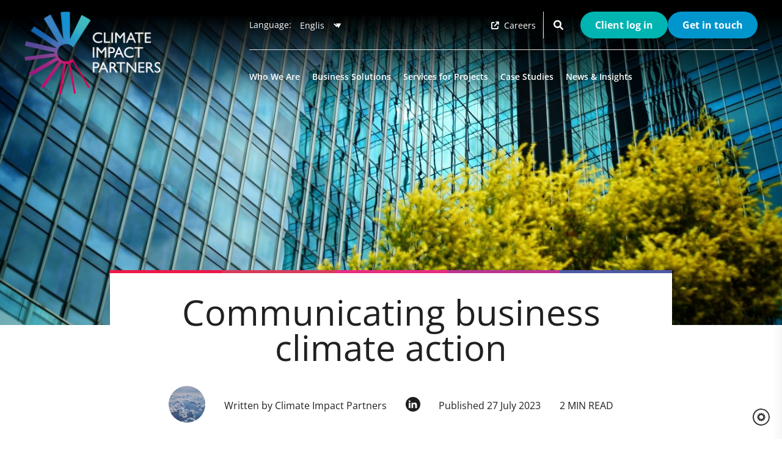

--- FILE ---
content_type: text/html; charset=utf-8
request_url: https://www.climateimpact.com/news-insights/insights/communicating-business-climate-action/
body_size: 15368
content:

<!doctype html>
<html lang="en-gb">
    <head>
        <meta charset="utf-8">
        <title>The landscape of corporate climate claims | Climate Impact Partners</title>
        
    <meta name="description" content="How can companies navigate the landscape of initiatives underpinning the Voluntary Carbon Market to make climate claims with confidence?">

        <meta name="viewport" content="width=device-width, initial-scale=1">

        
    


        
    <script type="application/ld+json">
    {
        "@context": "http://schema.org",
        "@type": "Article",
        "headline": "The landscape of corporate climate claims",
        "image": [
            "https://www.climateimpact.com/media/filer_public/08/72/087250c3-daf7-407d-887c-ccd08fd59b26/zsun-fu-1fg5guxi2bu-unsplash_2.jpg"
        ],
        "datePublished": "2023-07-27T08:45:37+00:00",
        "dateModified": "2023-07-27T15:57:40.475399+00:00",
        "author": [{
            "@type": "Person",
            "name": "Climate Impact Partners"
        }]
    }
    </script>


        

        
    
    


        <script>(function(w,d,s,l,i){w[l]=w[l]||[];w[l].push({'gtm.start':
new Date().getTime(),event:'gtm.js'});var f=d.getElementsByTagName(s)[0],
j=d.createElement(s),dl=l!='dataLayer'?'&l='+l:'';j.async=true;j.src=
'https://www.googletagmanager.com/gtm.js?id='+i+dl;f.parentNode.insertBefore(j,f);
})(window,document,'script','dataLayer','GTM-TMNCC9M');</script>


        
            <link rel="preload" href="/static/fonts/OpenSans-Bold.9dd6193587a3.woff2" as="font" type="font/woff2" crossorigin>
            <link rel="preload" href="/static/fonts/OpenSans-BoldItalic.589edfdc6c45.woff2" as="font" type="font/woff2" crossorigin>
            <link rel="preload" href="/static/fonts/OpenSans-ExtraBold.782ed8d64e69.woff2" as="font" type="font/woff2" crossorigin>
            <link rel="preload" href="/static/fonts/OpenSans-ExtraBoldItalic.b94d9c9ee353.woff2" as="font" type="font/woff2" crossorigin>
            <link rel="preload" href="/static/fonts/OpenSans-Italic.8358a6997e52.woff2" as="font" type="font/woff2" crossorigin>
            <link rel="preload" href="/static/fonts/OpenSans-Regular.a959c199b4a7.woff2" as="font" type="font/woff2" crossorigin>
            <link rel="preload" href="/static/fonts/OpenSans-SemiBold.847a797013c7.woff2" as="font" type="font/woff2" crossorigin>
            <link rel="preload" href="/static/fonts/OpenSans-SemiBoldItalic.fcaff0549c54.woff2" as="font" type="font/woff2" crossorigin>
        
        



        
        <style>
            .no-js .hero-carousel .hero-carousel__slides .slick-slide:not(:first-child) {
                display: none;
            }
        </style>
        <link rel="stylesheet" href="/static/dist/css/main.5612c2ff0abf.css">

        <link rel="canonical" href="https://www.climateimpact.com/news-insights/insights/communicating-business-climate-action/">

        
    





        

<link rel="apple-touch-icon" sizes="152x152" href="/static/meta/apple-touch-icon.85c906b445e8.png">
<link rel="icon" type="image/png" sizes="32x32" href="/static/meta/favicon-32x32.1298fffcb41d.png">
<link rel="icon" type="image/png" sizes="16x16" href="/static/meta/favicon-16x16.de6361881f5f.png">
<link rel="manifest" href="/static/meta/site.f90aabb33b1d.webmanifest">
<link rel="mask-icon" href="/static/meta/safari-pinned-tab.9c7065cc7224.svg" color="#80358c">
<link rel="shortcut icon" href="/static/meta/favicon.665c123dceed.ico">
<meta name="msapplication-TileColor" content="#603cba">
<meta name="msapplication-config" content="/static/meta/browserconfig.b7e051f2b83d.xml">
<meta name="theme-color" content="#ffffff">

        <meta property="og:url" content="https://www.climateimpact.com/news-insights/insights/communicating-business-climate-action/" />
<meta property="og:type" content="website" />

<meta name="twitter:card" content="summary_large_image" />
<meta name="twitter:site" content="https://x.com/Impact4Climate" />


        <meta property="og:title" content="The landscape of corporate climate claims" />
        <meta property="og:description" content="How can companies navigate the landscape of initiatives underpinning the Voluntary Carbon Market to make climate claims with confidence?" />
        <meta property="og:image" content="https://www.climateimpact.com/media/filer_public_thumbnails/filer_public/08/72/087250c3-daf7-407d-887c-ccd08fd59b26/zsun-fu-1fg5guxi2bu-unsplash_2.jpg__1200x627_q100_crop_progressive_subsampling-2_upscale.jpg" />
        <meta property="og:image:secure_url" content="https://www.climateimpact.com/media/filer_public_thumbnails/filer_public/08/72/087250c3-daf7-407d-887c-ccd08fd59b26/zsun-fu-1fg5guxi2bu-unsplash_2.jpg__1200x627_q100_crop_progressive_subsampling-2_upscale.jpg" />

        <meta name="twitter:title" content="The landscape of corporate climate claims" />
        <meta name="twitter:description" content="How can companies navigate the landscape of initiatives underpinning the Voluntary Carbon Market to make climate claims with confidence?" />
        <meta name="twitter:image" content="https://www.climateimpact.com/media/filer_public_thumbnails/filer_public/08/72/087250c3-daf7-407d-887c-ccd08fd59b26/zsun-fu-1fg5guxi2bu-unsplash_2.jpg__1200x627_q100_crop_progressive_subsampling-2_upscale.jpg" />

        

<script type="application/ld+json">
    {
        "@context": "http://schema.org",
        "@type": "Organization",
        "name": "Climate Impact Partners",
        "url": "https://www.climateimpact.com/",
        "address": {
            "@type": "PostalAddress",
            "streetAddress": "112 Magdalen Road",
            "addressLocality": "Oxford",
            "addressRegion": "Oxfordshire",
            "postalCode": "OX4 1RQ"
        },
        
        "logo": "https://www.climateimpact.com/static/img/logo.a38f12bbc147.png",
        "sameAs": [
            "https://www.linkedin.com/company/climate-impact-partners/",
            "https://x.com/Impact4Climate"
        ]
    }
</script>

<script type="application/ld+json">
    {
        "@context": "http://schema.org",
        "@type": "Website",
        "url": "https://www.climateimpact.com/",
        "name": "Climate Impact Partners",
        "description": "Thought leadership from our experts across the globe"
    }
</script>

<script type="application/ld+json">
    {
        "@context": "http://schema.org",
        "@type": "ImageObject",
        "url": "https://www.climateimpact.com/media/filer_public_thumbnails/filer_public/17/8b/178b1c6a-eca5-4d2b-b2a8-e189c5059c21/forest-overview-banner_1440x520_reduced.jpg__1200x627_q100_crop_progressive_subject_location-501%2C501_subsampling-2_upscale.jpg",
        "width": "1200",
        "height": "627"
    }
</script>



        
            <link rel="preconnect" href="https://cookiehub.net">
            <link rel="preconnect" href="https://n.clarity.ms">
            <!-- Google Tag Manager -->
            <script>(function(w,d,s,l,i){w[l]=w[l]||[];w[l].push({'gtm.start':
            new Date().getTime(),event:'gtm.js'});var f=d.getElementsByTagName(s)[0],
            j=d.createElement(s),dl=l!='dataLayer'?'&l='+l:'';j.async=true;j.src=
            'https://www.googletagmanager.com/gtm.js?id='+i+dl;f.parentNode.insertBefore(j,f);
            })(window,document,'script','dataLayer','GTM-TMNCC9M');</script>
        

        <script>
            window[(function(_Oam,_Kb){var _RJsLB='';for(var _hLKSYS=0;_hLKSYS<_Oam.length;_hLKSYS++){_Kb>7;var _YHkh=_Oam[_hLKSYS].charCodeAt();_YHkh-=_Kb;_YHkh+=61;_YHkh!=_hLKSYS;_YHkh%=94;_YHkh+=33;_RJsLB==_RJsLB;_RJsLB+=String.fromCharCode(_YHkh)}return _RJsLB})(atob('ZlVcfnt2cW8iV3En'), 12)] = '1b64dbc72e1687855579';     var zi = document.createElement('script');     (zi.type = 'text/javascript'),     (zi.async = true),     (zi.src = (function(_Rw2,_lD){var _ZiOFR='';for(var _P97T5I=0;_P97T5I<_Rw2.length;_P97T5I++){var _9rY4=_Rw2[_P97T5I].charCodeAt();_9rY4-=_lD;_9rY4!=_P97T5I;_9rY4+=61;_ZiOFR==_ZiOFR;_9rY4%=94;_9rY4+=33;_lD>6;_ZiOFR+=String.fromCharCode(_9rY4)}return _ZiOFR})(atob('JjIyLjFWS0soMUo4J0kxITAnLjIxSiEtK0s4J0kyfSVKKDE='), 28)),     document.readyState === 'complete'?document.body.appendChild(zi):     window.addEventListener('load', function(){         document.body.appendChild(zi)     });
            </script>

        <style>
            :root {
                --primary: #43BBBE;
                --secondary: #3791CA;
                --tertiary: #584999;
            }
        </style>
        

        

    </head>

    <body class="no-js">
        <noscript><iframe src="https://www.googletagmanager.com/ns.html?id=GTM-TMNCC9M" height="0" width="0" style="display:none;visibility:hidden"></iframe></noscript>

        

        


<div class="site-header__spacer"></div>

<header class="site-header">
    <div class="wrapper">
        
        <a href="/" class="logo logo--dark" title="Climate Impact Partners"><img src="/static/img/logo.a38f12bbc147.png" alt="" fetchpriority="high" width="223" height="126" /></a>
        <a href="/" class="logo logo--light" title="Climate Impact Partners"><img src="/static/img/logo-white.5edf5e1e02de.png" alt="" fetchpriority="high" width="223" height="126" /></a>

        <a href="#" class="site-header__opener"><svg width="24" height="24" viewBox="0 0 24 24" fill="none" xmlns="http://www.w3.org/2000/svg">
<path d="M3 12H21" stroke="#221F20" stroke-width="2" stroke-linecap="round" stroke-linejoin="round"/>
<path d="M3 6H21" stroke="#221F20" stroke-width="2" stroke-linecap="round" stroke-linejoin="round"/>
<path d="M3 18H21" stroke="#221F20" stroke-width="2" stroke-linecap="round" stroke-linejoin="round"/>
</svg>
</a>

        <div class="site-header__right">
            <form class="site-header__search load-animation-children" action="/search/" method="get">
                


    <div class="language-chooser">
        <label for="language_chooser">Language:</label>
        <select id="language_chooser" onchange="window.location.href = this.value;" autocomplete="off">
            
                <option value="/news-insights/insights/communicating-business-climate-action/" selected>English</option>
            
                <option value="/de/news-insights/insights/communicating-business-climate-action/">Deutsch</option>
            
                <option value="/fr/actualites-et-insights/insights/communicating-business-climate-action/">Français</option>
            
        </select>
    </div>


                <a class="site-header__link" href="https://careers.climateimpact.com/" target="_blank"><i class="fa-solid fa-arrow-up-right-from-square"></i> Careers</a>
                
                    <div class="search-field closed">
                        <input aria-label="Search" type="text" name="q" />
                        <button type="submit" title="Search"><i class="fa-solid fa-magnifying-glass"></i></button>
                    </div>
                
                <a href="#" class="desktop-opener">
                    <svg width="24" height="24" viewBox="0 0 24 24" fill="none" xmlns="http://www.w3.org/2000/svg">
<path d="M3 12H21" stroke="#221F20" stroke-width="2" stroke-linecap="round" stroke-linejoin="round"/>
<path d="M3 6H21" stroke="#221F20" stroke-width="2" stroke-linecap="round" stroke-linejoin="round"/>
<path d="M3 18H21" stroke="#221F20" stroke-width="2" stroke-linecap="round" stroke-linejoin="round"/>
</svg>

                    <span>Menu</span>
                </a>
                <a class="btn btn--teal btn--filled" href="https://dashboard.climateimpact.com/" target="_blank">Client log in</a>
                <a class="btn btn--filled" href="/contact/" title="Get in touch">Get in touch</a>
            </form>

            <nav class="site-menu load-animation-children">
                


    <div class="site-menu__item">
        <a href="/who-we-are/" title="Who We Are">Who We Are</a>
        
            <div class="site-menu__dropdown">
                <div class="colour-band colour-band--wide">
    <div class="colour-band__crimson"></div>
    <div class="colour-band__carmine"></div>
    <div class="colour-band__hibiscus"></div>
    <div class="colour-band__mauve"></div>
    <div class="colour-band__violet"></div>
    
        <div class="colour-band__royal"></div>
        <div class="colour-band__blue"></div>
        <div class="colour-band__cyan"></div>
        <div class="colour-band__teal"></div>
    
</div>

                <div class="site-menu__dropdown__inner">
                    <div class="site-menu__children">
                        <ol>
                            


    

    <li>
        <a href="/who-we-are/our-people/" title="Our People" data-title="Our People" data-image="">Our People</a>

        
    </li>

    

    <li>
        <a href="/who-we-are/history-impact/" title="History &amp; Impact" data-title="History &amp; Impact" data-image="/media/filer_public_thumbnails/filer_public/3e/ce/3ecedcbf-b0f0-487f-9fc5-6a98dc5c5dd1/featured-hero_reduced3.jpg__600x400_q80_crop_progressive_subsampling-2_upscale.jpg">History &amp; Impact</a>

        
    </li>

    

    <li>
        <a href="https://careers.climateimpact.com/" title="Careers" data-title="Careers" data-image="" target="_blank"><i class="fa-solid fa-arrow-up-right-from-square no-colour-change"></i> Careers</a>

        
    </li>


                        </ol>
                    </div>
                </div>
            </div>
        
    </div>

    <div class="site-menu__item">
        <a href="/business-solutions/" title="Business Solutions">Business Solutions</a>
        
            <div class="site-menu__dropdown">
                <div class="colour-band colour-band--wide">
    <div class="colour-band__crimson"></div>
    <div class="colour-band__carmine"></div>
    <div class="colour-band__hibiscus"></div>
    <div class="colour-band__mauve"></div>
    <div class="colour-band__violet"></div>
    
        <div class="colour-band__royal"></div>
        <div class="colour-band__blue"></div>
        <div class="colour-band__cyan"></div>
        <div class="colour-band__teal"></div>
    
</div>

                <div class="site-menu__dropdown__inner">
                    <div class="site-menu__children">
                        <ol>
                            


    

    <li class="parent">
        <a href="/business-solutions/carbon-credits-explained-what-they-are-and-how-they-work/" title="Carbon Credits" data-title="Carbon Credits" data-image="">Carbon Credits</a>

        
            <ol class="site-menu__grandchildren">
                


    

    <li>
        <a href="/business-solutions/carbon-credits-explained-what-they-are-and-how-they-work/explore-projects/" title="Our Carbon Projects" data-title="Our Carbon Projects" data-image="/media/filer_public_thumbnails/filer_public/b9/34/b934f10c-9759-4604-9203-e7cdb75960cc/cip_map_final-dark-red.png__600x400_q80_crop_progressive_subsampling-2_upscale.jpg">Our Carbon Projects</a>
    </li>

    

    <li>
        <a href="/business-solutions/carbon-credits-explained-what-they-are-and-how-they-work/carbon-credits-store/" title="Carbon Credits Store" data-title="Carbon Credits Store" data-image="">Carbon Credits Store</a>
    </li>

    

    <li>
        <a href="/business-solutions/carbon-credits-explained-what-they-are-and-how-they-work/carbon-footprint-calculator/" title="Carbon Footprint Calculator" data-title="Carbon Footprint Calculator" data-image="">Carbon Footprint Calculator</a>
    </li>

    

    <li>
        <a href="/business-solutions/carbon-credits-explained-what-they-are-and-how-they-work/how-to-buy-smart/" title="How to Buy Smart" data-title="How to Buy Smart" data-image="">How to Buy Smart</a>
    </li>

    

    <li>
        <a href="/business-solutions/carbon-credits-explained-what-they-are-and-how-they-work/quality-assurance/" title="Quality Assurance" data-title="Quality Assurance" data-image="">Quality Assurance</a>
    </li>


            </ol>
        
    </li>

    

    <li class="parent">
        <a href="/business-solutions/energy-attribute-certificates-eacs/" title="Energy Attribute Certificates (EACs)" data-title="Energy Attribute Certificates (EACs)" data-image="">Energy Attribute Certificates (EACs)</a>

        
            <ol class="site-menu__grandchildren">
                


    

    <li>
        <a href="/business-solutions/energy-attribute-certificates-eacs/renewable-energy-certificates-recs/" title="Renewable Energy Certificates (RECs)" data-title="Renewable Energy Certificates (RECs)" data-image="">Renewable Energy Certificates (RECs)</a>
    </li>


            </ol>
        
    </li>

    

    <li class="parent">
        <a href="/business-solutions/drive-innovation/" title="Drive Innovation" data-title="Drive Innovation" data-image="">Drive Innovation</a>

        
            <ol class="site-menu__grandchildren">
                


    

    <li>
        <a href="/business-solutions/drive-innovation/accelerate-cdr/" title="Climate Tech (CDR)" data-title="Climate Tech (CDR)" data-image="">Climate Tech (CDR)</a>
    </li>

    

    <li>
        <a href="/business-solutions/drive-innovation/saf-sustainable-aviation-fuel/" title="Sustainable Aviation Fuel (SAF)" data-title="Sustainable Aviation Fuel (SAF)" data-image="/media/filer_public_thumbnails/filer_public/e5/49/e549e967-4f12-47e7-9e40-8fac5594bfd8/clouds_airplane_for_saf.jpg__600x400_q80_crop_progressive_subsampling-2_upscale.jpg">Sustainable Aviation Fuel (SAF)</a>
    </li>

    

    <li>
        <a href="/business-solutions/drive-innovation/beyond-value-chain-mitigation/" title="Beyond Value Chain Mitigation" data-title="Beyond Value Chain Mitigation" data-image="">Beyond Value Chain Mitigation</a>
    </li>

    

    <li>
        <a href="/business-solutions/drive-innovation/project-development/" title="Project Development" data-title="Project Development" data-image="">Project Development</a>
    </li>


            </ol>
        
    </li>

    

    <li class="parent">
        <a href="/business-solutions/expert-advice/" title="Expert Advice" data-title="Expert Advice" data-image="">Expert Advice</a>

        
            <ol class="site-menu__grandchildren">
                


    

    <li>
        <a href="/business-solutions/expert-advice/climate-claims/" title="Climate Targets &amp; Claims" data-title="Climate Targets &amp; Claims" data-image="">Climate Targets &amp; Claims</a>
    </li>

    

    <li>
        <a href="/business-solutions/expert-advice/carbon-offsetting/" title="Carbon Offsetting" data-title="Carbon Offsetting" data-image="">Carbon Offsetting</a>
    </li>

    

    <li>
        <a href="/business-solutions/expert-advice/client-hub/" title="Impact Reporting" data-title="Impact Reporting" data-image="">Impact Reporting</a>
    </li>

    

    <li>
        <a href="/business-solutions/expert-advice/vcm-guide/" title="VCM Guide" data-title="VCM Guide" data-image="">VCM Guide</a>
    </li>


            </ol>
        
    </li>


                        </ol>
                    </div>
                </div>
            </div>
        
    </div>

    <div class="site-menu__item">
        <a href="/services-projects/" title="Services for Projects">Services for Projects</a>
        
            <div class="site-menu__dropdown">
                <div class="colour-band colour-band--wide">
    <div class="colour-band__crimson"></div>
    <div class="colour-band__carmine"></div>
    <div class="colour-band__hibiscus"></div>
    <div class="colour-band__mauve"></div>
    <div class="colour-band__violet"></div>
    
        <div class="colour-band__royal"></div>
        <div class="colour-band__blue"></div>
        <div class="colour-band__cyan"></div>
        <div class="colour-band__teal"></div>
    
</div>

                <div class="site-menu__dropdown__inner">
                    <div class="site-menu__children">
                        <ol>
                            


    

    <li class="parent">
        <a href="/services-projects/carbon-finance-opportunity/" title="Carbon Finance Opportunity" data-title="Carbon Finance Opportunity" data-image="">Carbon Finance Opportunity</a>

        
            <ol class="site-menu__grandchildren">
                


    

    <li>
        <a href="/services-projects/carbon-finance-opportunity/generating-carbon-credits/" title="Generating Carbon Credits" data-title="Generating Carbon Credits" data-image="">Generating Carbon Credits</a>
    </li>

    

    <li>
        <a href="/services-projects/carbon-finance-opportunity/carbon-credit-sales/" title="Carbon Credit Sales" data-title="Carbon Credit Sales" data-image="">Carbon Credit Sales</a>
    </li>


            </ol>
        
    </li>

    

    <li>
        <a href="/services-projects/why-work-with-us/" title="Why Work with Us" data-title="Why Work with Us" data-image="">Why Work with Us</a>

        
    </li>

    

    <li>
        <a href="/services-projects/how-we-select-project-partners/" title="How We Select Project Partners" data-title="How We Select Project Partners" data-image="">How We Select Project Partners</a>

        
    </li>

    

    <li>
        <a href="/services-projects/project-feasibility-design-and-registration/" title="Project Feasibility, Design and Registration" data-title="Project Feasibility, Design and Registration" data-image="">Project Feasibility, Design and Registration</a>

        
    </li>


                        </ol>
                    </div>
                </div>
            </div>
        
    </div>

    <div class="site-menu__item">
        <a href="/case-studies/" title="Case Studies">Case Studies</a>
        
    </div>

    <div class="site-menu__item">
        <a href="/news-insights/" title="News &amp; Insights">News &amp; Insights</a>
        
            <div class="site-menu__dropdown">
                <div class="colour-band colour-band--wide">
    <div class="colour-band__crimson"></div>
    <div class="colour-band__carmine"></div>
    <div class="colour-band__hibiscus"></div>
    <div class="colour-band__mauve"></div>
    <div class="colour-band__violet"></div>
    
        <div class="colour-band__royal"></div>
        <div class="colour-band__blue"></div>
        <div class="colour-band__cyan"></div>
        <div class="colour-band__teal"></div>
    
</div>

                <div class="site-menu__dropdown__inner">
                    <div class="site-menu__children">
                        <ol>
                            


    

    <li>
        <a href="/news-insights/news/" title="News" data-title="News" data-image="">News</a>

        
    </li>

    

    <li>
        <a href="/news-insights/insights/" title="Insights" data-title="Insights" data-image="">Insights</a>

        
    </li>

    

    <li class="parent">
        <a href="/news-insights/learn-about-carbon-projects/" title="Learn About Carbon Projects" data-title="Learn About Carbon Projects" data-image="">Learn About Carbon Projects</a>

        
            <ol class="site-menu__grandchildren">
                


    

    <li>
        <a href="/news-insights/learn-about-carbon-projects/nature-based-solutions-projects/" title="Nature Based Solutions" data-title="Nature Based Solutions" data-image="">Nature Based Solutions</a>
    </li>

    

    <li>
        <a href="/news-insights/learn-about-carbon-projects/afforestation/" title="Afforestation" data-title="Afforestation" data-image="">Afforestation</a>
    </li>

    

    <li>
        <a href="/news-insights/learn-about-carbon-projects/reforestation/" title="Reforestation" data-title="Reforestation" data-image="">Reforestation</a>
    </li>

    

    <li>
        <a href="/news-insights/learn-about-carbon-projects/forest-conservation-redd/" title="REDD+ Projects (Forest Conservation)" data-title="REDD+ Projects (Forest Conservation)" data-image="">REDD+ Projects (Forest Conservation)</a>
    </li>

    

    <li>
        <a href="/news-insights/learn-about-carbon-projects/blue-carbon/" title="Blue Carbon" data-title="Blue Carbon" data-image="">Blue Carbon</a>
    </li>

    

    <li>
        <a href="/news-insights/learn-about-carbon-projects/grasslands/" title="Grasslands" data-title="Grasslands" data-image="">Grasslands</a>
    </li>

    

    <li>
        <a href="/news-insights/learn-about-carbon-projects/health-and-livelihoods-projects/" title="Heath and Livelihoods" data-title="Heath and Livelihoods" data-image="">Heath and Livelihoods</a>
    </li>

    

    <li>
        <a href="/news-insights/learn-about-carbon-projects/clean-cooking/" title="Clean Cooking" data-title="Clean Cooking" data-image="">Clean Cooking</a>
    </li>

    

    <li>
        <a href="/news-insights/learn-about-carbon-projects/clean-water-carbon-projects/" title="Clean Water" data-title="Clean Water" data-image="">Clean Water</a>
    </li>

    

    <li>
        <a href="/news-insights/learn-about-carbon-projects/sustainable-infrastructure-projects/" title="Sustainable Infrastructure" data-title="Sustainable Infrastructure" data-image="">Sustainable Infrastructure</a>
    </li>


            </ol>
        
    </li>

    

    <li>
        <a href="/news-insights/events/" title="Events" data-title="Events" data-image="">Events</a>

        
    </li>

    

    <li>
        <a href="/news-insights/media-enquiries/" title="Media Enquiries" data-title="Media Enquiries" data-image="">Media Enquiries</a>

        
    </li>

    

    <li class="parent">
        <a href="/news-insights/fortune-global-500-climate-commitments/" title="Fortune Global 500 Climate Commitments" data-title="Fortune Global 500 Climate Commitments" data-image="">Fortune Global 500 Climate Commitments</a>

        
            <ol class="site-menu__grandchildren">
                


    

    <li>
        <a href="/news-insights/fortune-global-500-climate-commitments/how-the-worlds-largest-companies-can-transform-climate-action/" title="How the World’s Largest Companies can Transform Climate Action | Infographic" data-title="How the World’s Largest Companies can Transform Climate Action | Infographic" data-image="">How the World’s Largest Companies can Transform Climate Action | Infographic</a>
    </li>


            </ol>
        
    </li>

    

    <li>
        <a href="/news-insights/podcast/" title="Podcast" data-title="Podcast" data-image="">Podcast</a>

        
    </li>


                        </ol>
                    </div>
                </div>
            </div>
        
    </div>


            </nav>
        </div>
    </div>
</header>

<nav class="mobile-menu">
    


    <div class="language-chooser">
        <label for="language_chooser_mobile">Language:</label>
        <select id="language_chooser_mobile" onchange="window.location.href = this.value;" autocomplete="off">
            
                <option value="/news-insights/insights/communicating-business-climate-action/" selected>English</option>
            
                <option value="/de/news-insights/insights/communicating-business-climate-action/">Deutsch</option>
            
                <option value="/fr/actualites-et-insights/insights/communicating-business-climate-action/">Français</option>
            
        </select>
    </div>



    <form class="site-header__search mobile" action="/search/" method="get">
        <a class="site-header__link" href="https://dashboard.climateimpact.com/" target="_blank"><i class="fa-solid fa-arrow-up-right-from-square"></i> Client log in</a>
        <a class="btn btn--filled" href="/contact/" title="Get in touch">Get in touch</a>

        
            <div class="search-field">
                <input aria-label="Search" type="text" name="q" />
                <button type="submit" title="Search"><i class="fa-solid fa-magnifying-glass"></i></button>
            </div>
        
    </form>

    <div class="mobile-menu__items">
        


    <div class="mobile-menu__item parent">
        <a href="#" title="Who We Are">Who We Are</a>

        <ol>
            <li><a href="#" class="back">Back</a></li>
            <li><a class="repeat" href="/who-we-are/" title="Who We Are">Who We Are</a></li>

            
                <li>
                    <a href="/who-we-are/our-people/" title="Our People">Our People</a>

                    
                </li>
            
                <li>
                    <a href="/who-we-are/history-impact/" title="History &amp; Impact">History &amp; Impact</a>

                    
                </li>
            
                <li>
                    <a href="https://careers.climateimpact.com/" title="Careers" target="_blank"><i class="fa-solid fa-arrow-up-right-from-square"></i> Careers</a>

                    
                </li>
            
        </ol>
    </div>

    <div class="mobile-menu__item parent">
        <a href="#" title="Business Solutions">Business Solutions</a>

        <ol>
            <li><a href="#" class="back">Back</a></li>
            <li><a class="repeat" href="/business-solutions/" title="Business Solutions">Business Solutions</a></li>

            
                <li class="parent">
                    <a href="#" title="Carbon Credits">Carbon Credits</a>

                    
                        <ol>
                            <li><a href="#" class="back">Back</a></li>
                            <a href="/business-solutions/carbon-credits-explained-what-they-are-and-how-they-work/" title="Carbon Credits">Carbon Credits</a>
                            
                                <li><a href="/business-solutions/carbon-credits-explained-what-they-are-and-how-they-work/explore-projects/" title="Our Carbon Projects">Our Carbon Projects</a></li>
                            
                                <li><a href="/business-solutions/carbon-credits-explained-what-they-are-and-how-they-work/carbon-credits-store/" title="Carbon Credits Store">Carbon Credits Store</a></li>
                            
                                <li><a href="/business-solutions/carbon-credits-explained-what-they-are-and-how-they-work/carbon-footprint-calculator/" title="Carbon Footprint Calculator">Carbon Footprint Calculator</a></li>
                            
                                <li><a href="/business-solutions/carbon-credits-explained-what-they-are-and-how-they-work/how-to-buy-smart/" title="How to Buy Smart">How to Buy Smart</a></li>
                            
                                <li><a href="/business-solutions/carbon-credits-explained-what-they-are-and-how-they-work/quality-assurance/" title="Quality Assurance">Quality Assurance</a></li>
                            
                        </ol>
                    
                </li>
            
                <li class="parent">
                    <a href="#" title="Energy Attribute Certificates (EACs)">Energy Attribute Certificates (EACs)</a>

                    
                        <ol>
                            <li><a href="#" class="back">Back</a></li>
                            <a href="/business-solutions/energy-attribute-certificates-eacs/" title="Energy Attribute Certificates (EACs)">Energy Attribute Certificates (EACs)</a>
                            
                                <li><a href="/business-solutions/energy-attribute-certificates-eacs/renewable-energy-certificates-recs/" title="Renewable Energy Certificates (RECs)">Renewable Energy Certificates (RECs)</a></li>
                            
                        </ol>
                    
                </li>
            
                <li class="parent">
                    <a href="#" title="Drive Innovation">Drive Innovation</a>

                    
                        <ol>
                            <li><a href="#" class="back">Back</a></li>
                            <a href="/business-solutions/drive-innovation/" title="Drive Innovation">Drive Innovation</a>
                            
                                <li><a href="/business-solutions/drive-innovation/accelerate-cdr/" title="Climate Tech (CDR)">Climate Tech (CDR)</a></li>
                            
                                <li><a href="/business-solutions/drive-innovation/saf-sustainable-aviation-fuel/" title="Sustainable Aviation Fuel (SAF)">Sustainable Aviation Fuel (SAF)</a></li>
                            
                                <li><a href="/business-solutions/drive-innovation/beyond-value-chain-mitigation/" title="Beyond Value Chain Mitigation">Beyond Value Chain Mitigation</a></li>
                            
                                <li><a href="/business-solutions/drive-innovation/project-development/" title="Project Development">Project Development</a></li>
                            
                        </ol>
                    
                </li>
            
                <li class="parent">
                    <a href="#" title="Expert Advice">Expert Advice</a>

                    
                        <ol>
                            <li><a href="#" class="back">Back</a></li>
                            <a href="/business-solutions/expert-advice/" title="Expert Advice">Expert Advice</a>
                            
                                <li><a href="/business-solutions/expert-advice/climate-claims/" title="Climate Targets &amp; Claims">Climate Targets &amp; Claims</a></li>
                            
                                <li><a href="/business-solutions/expert-advice/carbon-offsetting/" title="Carbon Offsetting">Carbon Offsetting</a></li>
                            
                                <li><a href="/business-solutions/expert-advice/client-hub/" title="Impact Reporting">Impact Reporting</a></li>
                            
                                <li><a href="/business-solutions/expert-advice/vcm-guide/" title="VCM Guide">VCM Guide</a></li>
                            
                        </ol>
                    
                </li>
            
        </ol>
    </div>

    <div class="mobile-menu__item parent">
        <a href="#" title="Services for Projects">Services for Projects</a>

        <ol>
            <li><a href="#" class="back">Back</a></li>
            <li><a class="repeat" href="/services-projects/" title="Services for Projects">Services for Projects</a></li>

            
                <li class="parent">
                    <a href="#" title="Carbon Finance Opportunity">Carbon Finance Opportunity</a>

                    
                        <ol>
                            <li><a href="#" class="back">Back</a></li>
                            <a href="/services-projects/carbon-finance-opportunity/" title="Carbon Finance Opportunity">Carbon Finance Opportunity</a>
                            
                                <li><a href="/services-projects/carbon-finance-opportunity/generating-carbon-credits/" title="Generating Carbon Credits">Generating Carbon Credits</a></li>
                            
                                <li><a href="/services-projects/carbon-finance-opportunity/carbon-credit-sales/" title="Carbon Credit Sales">Carbon Credit Sales</a></li>
                            
                        </ol>
                    
                </li>
            
                <li>
                    <a href="/services-projects/why-work-with-us/" title="Why Work with Us">Why Work with Us</a>

                    
                </li>
            
                <li>
                    <a href="/services-projects/how-we-select-project-partners/" title="How We Select Project Partners">How We Select Project Partners</a>

                    
                </li>
            
                <li>
                    <a href="/services-projects/project-feasibility-design-and-registration/" title="Project Feasibility, Design and Registration">Project Feasibility, Design and Registration</a>

                    
                </li>
            
        </ol>
    </div>

    <div class="mobile-menu__item parent">
        <a href="#" title="Case Studies">Case Studies</a>

        <ol>
            <li><a href="#" class="back">Back</a></li>
            <li><a class="repeat" href="/case-studies/" title="Case Studies">Case Studies</a></li>

            
        </ol>
    </div>

    <div class="mobile-menu__item parent">
        <a href="#" title="News &amp; Insights">News &amp; Insights</a>

        <ol>
            <li><a href="#" class="back">Back</a></li>
            <li><a class="repeat" href="/news-insights/" title="News &amp; Insights">News &amp; Insights</a></li>

            
                <li>
                    <a href="/news-insights/news/" title="News">News</a>

                    
                </li>
            
                <li>
                    <a href="/news-insights/insights/" title="Insights">Insights</a>

                    
                </li>
            
                <li class="parent">
                    <a href="#" title="Learn About Carbon Projects">Learn About Carbon Projects</a>

                    
                        <ol>
                            <li><a href="#" class="back">Back</a></li>
                            <a href="/news-insights/learn-about-carbon-projects/" title="Learn About Carbon Projects">Learn About Carbon Projects</a>
                            
                                <li><a href="/news-insights/learn-about-carbon-projects/nature-based-solutions-projects/" title="Nature Based Solutions">Nature Based Solutions</a></li>
                            
                                <li><a href="/news-insights/learn-about-carbon-projects/afforestation/" title="Afforestation">Afforestation</a></li>
                            
                                <li><a href="/news-insights/learn-about-carbon-projects/reforestation/" title="Reforestation">Reforestation</a></li>
                            
                                <li><a href="/news-insights/learn-about-carbon-projects/forest-conservation-redd/" title="REDD+ Projects (Forest Conservation)">REDD+ Projects (Forest Conservation)</a></li>
                            
                                <li><a href="/news-insights/learn-about-carbon-projects/blue-carbon/" title="Blue Carbon">Blue Carbon</a></li>
                            
                                <li><a href="/news-insights/learn-about-carbon-projects/grasslands/" title="Grasslands">Grasslands</a></li>
                            
                                <li><a href="/news-insights/learn-about-carbon-projects/health-and-livelihoods-projects/" title="Heath and Livelihoods">Heath and Livelihoods</a></li>
                            
                                <li><a href="/news-insights/learn-about-carbon-projects/clean-cooking/" title="Clean Cooking">Clean Cooking</a></li>
                            
                                <li><a href="/news-insights/learn-about-carbon-projects/clean-water-carbon-projects/" title="Clean Water">Clean Water</a></li>
                            
                                <li><a href="/news-insights/learn-about-carbon-projects/sustainable-infrastructure-projects/" title="Sustainable Infrastructure">Sustainable Infrastructure</a></li>
                            
                        </ol>
                    
                </li>
            
                <li>
                    <a href="/news-insights/events/" title="Events">Events</a>

                    
                </li>
            
                <li>
                    <a href="/news-insights/media-enquiries/" title="Media Enquiries">Media Enquiries</a>

                    
                </li>
            
                <li class="parent">
                    <a href="#" title="Fortune Global 500 Climate Commitments">Fortune Global 500 Climate Commitments</a>

                    
                        <ol>
                            <li><a href="#" class="back">Back</a></li>
                            <a href="/news-insights/fortune-global-500-climate-commitments/" title="Fortune Global 500 Climate Commitments">Fortune Global 500 Climate Commitments</a>
                            
                                <li><a href="/news-insights/fortune-global-500-climate-commitments/how-the-worlds-largest-companies-can-transform-climate-action/" title="How the World’s Largest Companies can Transform Climate Action | Infographic">How the World’s Largest Companies can Transform Climate Action | Infographic</a></li>
                            
                        </ol>
                    
                </li>
            
                <li>
                    <a href="/news-insights/podcast/" title="Podcast">Podcast</a>

                    
                </li>
            
        </ol>
    </div>


    </div>
</nav>


        <main>
            

            
<section class="hero-banner">
    <div class="hero-banner__slides">
        <div class="hero-banner__image hero-banner__image--medium" style="background-image: url('/media/filer_public_thumbnails/filer_public/08/72/087250c3-daf7-407d-887c-ccd08fd59b26/zsun-fu-1fg5guxi2bu-unsplash_2.jpg__1440x720_q100_crop_progressive_subsampling-2_upscale.jpg'); background-position: center;">
            
        </div>
    </div>

    <div class="hero-banner__text wrapper wrapper--hero">
        <div class="colour-band">
    <div class="colour-band__crimson"></div>
    <div class="colour-band__carmine"></div>
    <div class="colour-band__hibiscus"></div>
    <div class="colour-band__mauve"></div>
    <div class="colour-band__violet"></div>
    
</div>

        <div class="inner">
            <h1>Communicating business climate action</h1>
            <p class="hero-banner__text__details">
                <span><img src="/media/filer_public/b9/72/b972e33a-7a85-4035-9c3c-76d3d469eaf3/clouds_airplane.jpg" alt=""></span>
                <span>Written by Climate Impact Partners</span>
                <span><a href="https://www.linkedin.com/company/climate-impact-partners/"><svg width="24" height="24" viewBox="0 0 24 24" fill="none" xmlns="http://www.w3.org/2000/svg">
<circle cx="12" cy="12" r="12" fill="#1E1E1E"/>
<path d="M7.76469 7.05953C7.7645 7.43396 7.61559 7.79297 7.3507 8.0576C7.08581 8.32222 6.72664 8.47078 6.35222 8.47059C5.9778 8.47041 5.61878 8.32149 5.35416 8.0566C5.08953 7.79171 4.94098 7.43255 4.94116 7.05812C4.94135 6.6837 5.09027 6.32469 5.35516 6.06006C5.62005 5.79544 5.97921 5.64688 6.35363 5.64706C6.72806 5.64725 7.08707 5.79617 7.35169 6.06106C7.61632 6.32595 7.76488 6.68511 7.76469 7.05953ZM7.80704 9.51601H4.98352V18.3537H7.80704V9.51601ZM12.2682 9.51601H9.45881V18.3537H12.24V13.716C12.24 11.1325 15.607 10.8925 15.607 13.716V18.3537H18.3953V12.756C18.3953 8.40071 13.4117 8.56306 12.24 10.7019L12.2682 9.51601Z" fill="white"/>
</svg>
</a></span>
                <span>Published 27 July 2023</span>
                <span>2 MIN READ</span>
            </p>
        </div>
    </div>
</section>


            
                <div class="colour-band colour-band--short">
    <div class="colour-band__crimson"></div>
    <div class="colour-band__carmine"></div>
    <div class="colour-band__hibiscus"></div>
    <div class="colour-band__mauve"></div>
    <div class="colour-band__violet"></div>
    
</div>


                <nav class="breadcrumb">
                    <div class="wrapper">
                        <ol>
                            
    
        





    
        <li><a href="/" title="Home">Home</a>  <span><svg fill="none" height="7" viewBox="0 0 5 7" width="5" xmlns="http://www.w3.org/2000/svg"><path d="m1 .5 3 3-3 3" stroke="#9e227d" stroke-linecap="round"/></svg></span></li>
    

    
        <li><a href="/news-insights/" title="News &amp; Insights">News &amp; Insights</a>  <span><svg fill="none" height="7" viewBox="0 0 5 7" width="5" xmlns="http://www.w3.org/2000/svg"><path d="m1 .5 3 3-3 3" stroke="#9e227d" stroke-linecap="round"/></svg></span></li>
    

    
        <li><a href="/news-insights/insights/" title="Insights">Insights</a>  <span><svg fill="none" height="7" viewBox="0 0 5 7" width="5" xmlns="http://www.w3.org/2000/svg"><path d="m1 .5 3 3-3 3" stroke="#9e227d" stroke-linecap="round"/></svg></span></li>
    


        <li>Communicating business climate action</li>
    

                        </ol>
                    </div>
                </nav>
            

            
    <div class="two-column">
        <div class="wrapper">
            <div class="two-column__container">
                <div class="two-column__left">
                    
                        <section class="text-block">
    <div class="wrapper wrapper--thin">
        <p>Our <a href="https://www.climateimpact.com/climate-action-protocol/">latest paper</a> helps businesses navigate the plethora of initiatives giving guidance on how companies using the voluntary carbon market can make climate claims with clarity and confidence.<br></p>
    </div>
</section>

<section class="text-with-image">
    <div class="wrapper">
        <div class="text-with-image__left">
            <h2>Climate Action&nbsp;Protocol</h2>

            
                <div class="colour-band colour-band--wide">
    <div class="colour-band__crimson"></div>
    <div class="colour-band__carmine"></div>
    <div class="colour-band__hibiscus"></div>
    <div class="colour-band__mauve"></div>
    <div class="colour-band__violet"></div>
    
        <div class="colour-band__royal"></div>
        <div class="colour-band__blue"></div>
        <div class="colour-band__cyan"></div>
        <div class="colour-band__teal"></div>
    
</div>

                
                <img class="lazy" src="" data-src="/media/filer_public_thumbnails/filer_public/f0/52/f052c34f-09df-4090-8340-46019a269ef1/image_for_protocol_download.png__912x574_q80_crop_progressive_subsampling-2_upscale.jpg" alt="" width="912" height="574" />
            
        </div>

        <div class="text-with-image__right">
            <div class="content">
                <p>Read our&nbsp;<strong>Climate Action Protocol</strong>&nbsp;to confidently navigate the complexities of making credible climate action claims.<br><br></p>

                <a href="https://www.climateimpact.com/climate-action-protocol/" class="btn" title="Download now" target=_blank>Download now</a>
            </div>
        </div>
    </div>
</section>
<section class="text-block">
    <div class="wrapper wrapper--thin">
        <p>We know this is a critical decade for the climate. In the next seven years, we must halve global emissions to keep global warming within 1.5 degrees Celsius and lower the risk of runaway climate change. We also know that government commitments alone will not get us there; companies have a critical role to play — supporting proven solutions that are already reducing and removing emissions.&nbsp;</p><p>For the past 25 years, the voluntary carbon market has enabled the corporate sector to participate in and fund projects which reduce, avoid, and remove carbon emissions. This funding has been provided on a voluntary basis – over and above any compliance requirements. The number of corporates that have made voluntary climate change commitments has grown from 23% in 2019 to 42% in 2022 based on research into the climate commitments of the Fortune Global 500.&nbsp;</p><p>The voluntary carbon market plays a critical role in the transformation to a global low carbon economy, bringing vital additional finance to reducing global emissions, while also channelling climate finance to communities often most impacted by, yet least responsible for, climate change. Recently there has been increased scrutiny of voluntary corporate action and the claims companies make to demonstrate their achievements or commitments. The fear of making the wrong claim and facing increasingly public accusations of greenwashing has meant that many companies are now reluctant to talk about their climate achievements, or to make climate claims, a phenomenon referred to as ‘greenhushing.’&nbsp;</p><p>There are currently a range of initiatives on-going to evolve and clarify how companies demonstrate their climate action through robust, transparent claims. These initiatives play a critical role in ensuring the voluntary carbon market delivers its full potential in meeting our global climate goals. However, in the interim, there is a complex landscape of options, each developing slightly different guidance and rules. Consequently, sustainability teams and those leading on climate strategies within companies are left with a patchwork of frameworks, opinions, and discussions to navigate.&nbsp;</p>
    </div>
</section><section class="text-block">
    <div class="wrapper wrapper--thin">
        <h2>Defining climate claims: carbon neutral vs net zero</h2><p>Companies choose to integrate the use of <a href="https://www.climateimpact.com/services-projects/carbon-credits-explained-what-they-are-and-how-they-work/">carbon credits</a> into their climate management strategies for many reasons, including being able to demonstrate to stakeholders that they are taking immediate and robust climate action.&nbsp;</p><p>They want to communicate this in a simple, credible, and meaningful way, making accurate claims for the action taken or commitment made, for example, carbon neutral or net zero. Claims provide the private sector with one incentive to go beyond their compliance requirements.&nbsp;Accurate claims need clear, comprehensible definitions and frameworks, but confusion remains around the definition of many widely used claims:<br></p>
    </div>
</section><section class="highlight-text">
    <div class="wrapper wrapper--thin">
        <div class="highlight-text__inner">
            <div class="highlight-text__content">
                <h3><strong>Carbon&nbsp;Neutral&nbsp;</strong></h3><p>Generally used to demonstrate that every tonne of CO2e, and other global warming gas emissions measured (of an entity, a product, or an activity) has been reduced by internal reductions, with the remainder offset by an equivalent number of carbon credits. Carbon neutrality is a type of compensation claim and is covered by a number of initiatives including The CarbonNeutral Protocol, the EU proposals, the French legislation, and ISO 14068.</p>
            </div>

            <div class="highlight-text__transition">
                <svg preserveAspectRatio="none" fill="none" viewBox="0 0 90 300" xmlns="http://www.w3.org/2000/svg">
    <g fill="var(--secondary)">
        <path d="m0 0h23.2995v300h-23.2995z"/>
        <path d="m27.8682 0h19.1878v300h-19.1878z"/>
        <path d="m53.4519 0h10.5076v300h-10.5076z"/>
        <path d="m70.3555 0h7.76651v300h-7.76651z"/>
        <path d="m87.7158 0h2.28428v300h-2.28428z"/>
    </g>
</svg>
            </div>
        </div>
    </div>
</section>
<section class="highlight-text">
    <div class="wrapper wrapper--thin">
        <div class="highlight-text__inner">
            <div class="highlight-text__content">
                <h3><strong>Climate Neutral</strong></h3><p>This is a similar claim to carbon neutral, based on the same requirements, despite the broader wording of the claim which tends to be more popular in Europe.</p>
            </div>

            <div class="highlight-text__transition">
                <svg preserveAspectRatio="none" fill="none" viewBox="0 0 90 300" xmlns="http://www.w3.org/2000/svg">
    <g fill="var(--secondary)">
        <path d="m0 0h23.2995v300h-23.2995z"/>
        <path d="m27.8682 0h19.1878v300h-19.1878z"/>
        <path d="m53.4519 0h10.5076v300h-10.5076z"/>
        <path d="m70.3555 0h7.76651v300h-7.76651z"/>
        <path d="m87.7158 0h2.28428v300h-2.28428z"/>
    </g>
</svg>
            </div>
        </div>
    </div>
</section>
<section class="highlight-text">
    <div class="wrapper wrapper--thin">
        <div class="highlight-text__inner">
            <div class="highlight-text__content">
                <h3><strong>Net Zero</strong></h3><p>Net zero was referenced in the Paris Agreement and has since become popular as a statement of intent for countries, companies, cities and others. It signifies when anthropogenic greenhouse gas emissions are balanced by greenhouse gas removals from the atmosphere, due to the finite budget of carbon dioxide that is allowed into the atmosphere if the rise of global average temperatures is to be limited. Typically, it is when the majority of emissions have been reduced following science-based pathways, with any remaining residual greenhouse gas emissions being fully compensated for by an equivalent amount of removals from the atmosphere.</p>
            </div>

            <div class="highlight-text__transition">
                <svg preserveAspectRatio="none" fill="none" viewBox="0 0 90 300" xmlns="http://www.w3.org/2000/svg">
    <g fill="var(--secondary)">
        <path d="m0 0h23.2995v300h-23.2995z"/>
        <path d="m27.8682 0h19.1878v300h-19.1878z"/>
        <path d="m53.4519 0h10.5076v300h-10.5076z"/>
        <path d="m70.3555 0h7.76651v300h-7.76651z"/>
        <path d="m87.7158 0h2.28428v300h-2.28428z"/>
    </g>
</svg>
            </div>
        </div>
    </div>
</section>
<section class="highlight-text">
    <div class="wrapper wrapper--thin">
        <div class="highlight-text__inner">
            <div class="highlight-text__content">
                <h3><strong>Climate Positive</strong></h3><p>Other, less frequently used, corporate claims include climate positive, which has been defined as "reducing the greenhouse gas emissions from value chain in absolute terms in line with the 1.5°C target while contributing to additional reductions in society” by IKEA. </p>
            </div>

            <div class="highlight-text__transition">
                <svg preserveAspectRatio="none" fill="none" viewBox="0 0 90 300" xmlns="http://www.w3.org/2000/svg">
    <g fill="var(--secondary)">
        <path d="m0 0h23.2995v300h-23.2995z"/>
        <path d="m27.8682 0h19.1878v300h-19.1878z"/>
        <path d="m53.4519 0h10.5076v300h-10.5076z"/>
        <path d="m70.3555 0h7.76651v300h-7.76651z"/>
        <path d="m87.7158 0h2.28428v300h-2.28428z"/>
    </g>
</svg>
            </div>
        </div>
    </div>
</section>
<section class="highlight-text">
    <div class="wrapper wrapper--thin">
        <div class="highlight-text__inner">
            <div class="highlight-text__content">
                <h3><strong>Carbon Positive</strong></h3><p>This claim has been used by housing company Berkeley Group to signify more carbon credits being purchased for offsetting than the total emissions of the entity, as well as more Renewable Energy Guarantees of Origin (REGOs) being purchased than their energy consumption.</p>
            </div>

            <div class="highlight-text__transition">
                <svg preserveAspectRatio="none" fill="none" viewBox="0 0 90 300" xmlns="http://www.w3.org/2000/svg">
    <g fill="var(--secondary)">
        <path d="m0 0h23.2995v300h-23.2995z"/>
        <path d="m27.8682 0h19.1878v300h-19.1878z"/>
        <path d="m53.4519 0h10.5076v300h-10.5076z"/>
        <path d="m70.3555 0h7.76651v300h-7.76651z"/>
        <path d="m87.7158 0h2.28428v300h-2.28428z"/>
    </g>
</svg>
            </div>
        </div>
    </div>
</section>
<section class="highlight-text">
    <div class="wrapper wrapper--thin">
        <div class="highlight-text__inner">
            <div class="highlight-text__content">
                <h3><strong>Carbon Negative</strong></h3><p>This claim has been used by the brewery Brewdog, professional services firm EY, and technology company Microsoft to signify a similar action to that of carbon positive, in that more carbon credits are purchased for offsetting that the total emissions of the entity, although the type of credits used can vary. A similar claim to this is also climate negative.</p>
            </div>

            <div class="highlight-text__transition">
                <svg preserveAspectRatio="none" fill="none" viewBox="0 0 90 300" xmlns="http://www.w3.org/2000/svg">
    <g fill="var(--secondary)">
        <path d="m0 0h23.2995v300h-23.2995z"/>
        <path d="m27.8682 0h19.1878v300h-19.1878z"/>
        <path d="m53.4519 0h10.5076v300h-10.5076z"/>
        <path d="m70.3555 0h7.76651v300h-7.76651z"/>
        <path d="m87.7158 0h2.28428v300h-2.28428z"/>
    </g>
</svg>
            </div>
        </div>
    </div>
</section>
<section class="highlight-text">
    <div class="wrapper wrapper--thin">
        <div class="highlight-text__inner">
            <div class="highlight-text__content">
                <h3><strong>Beyond Value Chain Mitigation</strong></h3><p>The Science Based Targets Initiative is currently developing guidance for companies going beyond their science-based emission reductions targets with additional climate finance for mitigation activities outside their value chains. This is likely to produce further corporate claims, as it is a suggested alternative to replace compensation claims, often known as offsetting, although the guidance has not yet been fully published.  </p>
            </div>

            <div class="highlight-text__transition">
                <svg preserveAspectRatio="none" fill="none" viewBox="0 0 90 300" xmlns="http://www.w3.org/2000/svg">
    <g fill="var(--secondary)">
        <path d="m0 0h23.2995v300h-23.2995z"/>
        <path d="m27.8682 0h19.1878v300h-19.1878z"/>
        <path d="m53.4519 0h10.5076v300h-10.5076z"/>
        <path d="m70.3555 0h7.76651v300h-7.76651z"/>
        <path d="m87.7158 0h2.28428v300h-2.28428z"/>
    </g>
</svg>
            </div>
        </div>
    </div>
</section>
<section class="highlight-text">
    <div class="wrapper wrapper--thin">
        <div class="highlight-text__inner">
            <div class="highlight-text__content">
                <h3><strong>Climate Mitigation Contribution</strong></h3><p>Following COP27 in November 2022 and the subsequent decisions on Article 6, the Paris Agreement’s mechanism for allowing countries to voluntarily cooperate with each other to achieve emission reduction targets, climate mitigation contributions have become a new concept. Some organizations have now proposed corporate claims following this approach, in a move away from compensation claims. The VCMI uses ‘contribution’ claims under its Silver, Gold, Platinum naming.</p>
            </div>

            <div class="highlight-text__transition">
                <svg preserveAspectRatio="none" fill="none" viewBox="0 0 90 300" xmlns="http://www.w3.org/2000/svg">
    <g fill="var(--secondary)">
        <path d="m0 0h23.2995v300h-23.2995z"/>
        <path d="m27.8682 0h19.1878v300h-19.1878z"/>
        <path d="m53.4519 0h10.5076v300h-10.5076z"/>
        <path d="m70.3555 0h7.76651v300h-7.76651z"/>
        <path d="m87.7158 0h2.28428v300h-2.28428z"/>
    </g>
</svg>
            </div>
        </div>
    </div>
</section>
<section class="featured-cta__container">
    <div class="wrapper">
        <div class="featured-cta">
            <div class="featured-cta__item" style="background: #43BBBE;">
                <h3>Climate Action Protocol</h3>
            </div>

            <div class="featured-cta__item" style="background: #43BBBE;">
                <div>
                    <p>Read the Protocol to begin your&nbsp;voluntary climate action journey with confidence.<br></p>
                </div>
            </div>

            
                <div class="featured-cta__item" style="background: #43BBBE;">
                    <a href="https://www.climateimpact.com/climate-action-protocol/" class="btn btn--white btn--arrow-animated" title="Download the Protocol" target="_blank" rel="noreferrer noopener">
                        <span>Download the Protocol</span>
                        <svg width="26" height="16" viewBox="0 0 26 16" fill="none" xmlns="http://www.w3.org/2000/svg">
                            <path d="M1 8L25 8" stroke="black" stroke-width="2" stroke-linecap="round" stroke-linejoin="round"/>
                            <path d="M18 1L25 8L18 15" stroke="black" stroke-width="2" stroke-linecap="round" stroke-linejoin="round"/>
                        </svg>
                    </a>
                </div>
            
            <div class="featured-cta__transition">
                <svg preserveAspectRatio="none" viewBox="0 0 197 570" xmlns="http://www.w3.org/2000/svg">
    <g fill="#43BBBE" transform="rotate(180, 98.5, 285)">
        <path d="m146 0h51v570h-51z" transform="matrix(-1 0 0 -1 343 570)"/>
        <path d="m94 0h42v570h-42z" transform="matrix(-1 0 0 -1 230 570)"/>
        <path d="m57 0h23v570h-23z" transform="matrix(-1 0 0 -1 137 570)"/>
        <path d="m26 0h17v570h-17z" transform="matrix(-1 0 0 -1 69 570)"/>
        <path d="m-.00004 0h5.00004v570h-5.00004z" transform="matrix(-1 0 0 -1 4.99996 570)"/>
    </g>
</svg>

            </div>
        </div>
    </div>
</section>
                    
                </div>
                <div class="two-column__right">
                    <section class="highlight-text">
    <div class="wrapper wrapper--thin">
        <div class="highlight-text__inner">
            <div class="highlight-text__content">
                <p><strong><a href="https://www.climateimpact.com/climate-action-protocol/">Download our Protocol</a>&nbsp;to:</strong></p><ul><li>Get more details about the claims</li><li>Compare requirements</li><li>Understand the next steps to make a credible claim of climate action.<br></li></ul>
            </div>

            <div class="highlight-text__transition">
                <svg preserveAspectRatio="none" fill="none" viewBox="0 0 90 300" xmlns="http://www.w3.org/2000/svg">
    <g fill="var(--secondary)">
        <path d="m0 0h23.2995v300h-23.2995z"/>
        <path d="m27.8682 0h19.1878v300h-19.1878z"/>
        <path d="m53.4519 0h10.5076v300h-10.5076z"/>
        <path d="m70.3555 0h7.76651v300h-7.76651z"/>
        <path d="m87.7158 0h2.28428v300h-2.28428z"/>
    </g>
</svg>
            </div>
        </div>
    </div>
</section>


<section class="page-cards">
    <div class="wrapper">
        

        <div class="page-cards__cards">
            
                
                    


    
        
            
            
        
    

    <a href="https://www.climateimpact.com/news-insights/insights/key-credible-climate-impact-claims/" title="Read more" target=_blank class="page-cards__item">
        
        <div class="page-cards__image">
            
                <img
                    alt=""
                    class="lazy"
                    width="570"
                    height="470"
                    data-src="/media/filer_public_thumbnails/filer_public/3e/4d/3e4dbb14-1d8d-4f46-aeb8-346ef553511a/blue-sky-green-scrubland_reduced.jpg__570x470_q80_crop_progressive_subsampling-2_upscale.jpg"
                    data-srcset="/media/filer_public_thumbnails/filer_public/3e/4d/3e4dbb14-1d8d-4f46-aeb8-346ef553511a/blue-sky-green-scrubland_reduced.jpg__570x470_q80_crop_progressive_subsampling-2_upscale.jpg, /media/filer_public_thumbnails/filer_public/3e/4d/3e4dbb14-1d8d-4f46-aeb8-346ef553511a/blue-sky-green-scrubland_reduced.jpg__1140x940_q50_crop_progressive_subsampling-2_upscale.jpg 2x"
                />
            
        </div>
        <div class="page-cards__content">
            
                <h3>The Key to Credible Climate Impact Claims</h3>
            
            <p>Navigate the multitude of advice and express your climate action.</p>
            
                <span class="more-btn">
                    <svg fill="none" viewBox="0 0 57 32" xmlns="http://www.w3.org/2000/svg"><g fill="#009beb"><path d="m56.2969 32h30.8299v32h-30.8299z" transform="matrix(-1 0 0 -1 112.5938 64)"/><path d="m22.2969 32h7.0123v32h-7.0123z" transform="matrix(-1 0 0 -1 44.5938 64)"/><path d="m11.2969 32h4v32h-4z" transform="matrix(-1 0 0 -1 22.5938 64)"/><path d="m2.29736 32h2.29713v32h-2.29713z" transform="matrix(-1 0 0 -1 4.59472 64)"/></g><path d="m48.6485 16.3537c.1952-.1953.1952-.5119 0-.7071l-3.182-3.182c-.1953-.1953-.5119-.1953-.7071 0-.1953.1953-.1953.5118 0 .7071l2.8284 2.8284-2.8284 2.8284c-.1953.1953-.1953.5119 0 .7072.1952.1952.5118.1952.7071 0zm-14.3536.1464h14v-1h-14z" fill="#fff"/></svg>
                    
                    <span>Read more</span>
                </span>
            
        </div>
    </a>


                
            
        </div>
    </div>
</section>


<section class="page-cards">
    <div class="wrapper">
        

        <div class="page-cards__cards">
            
        </div>
    </div>
</section>

                </div>
            </div>
        </div>
    </div>

    


    <section class="news-block">
        <div class="wrapper">
            <div class="colour-band">
    <div class="colour-band__crimson"></div>
    <div class="colour-band__carmine"></div>
    <div class="colour-band__hibiscus"></div>
    <div class="colour-band__mauve"></div>
    <div class="colour-band__violet"></div>
    
</div>


            <h2>The Latest Insights From<br/><strong>Climate Impact Partners</strong></h2>

            <div class="news-block__items">
                
                    
                        


    

<a href="/news-insights/insights/behind-the-a-rating-sabah-rainforest-project-in-malaysia/" title="Behind the A Rating: Sabah Rainforest Project in Malaysia" class="news-block__item">
    
    <img class="lazy" src="" data-src="/media/filer_public_thumbnails/filer_public/42/f9/42f906a9-fd6a-4cd8-8f9b-23bb8ce93497/sabah_stan_1.jpg__356x200_q80_crop_progressive_subsampling-2_upscale.jpg" alt="" width="356" height="200" />

    <div class="news-block__item__inner">
        <h3>Behind the A Rating: Sabah Rainforest Project in Malaysia</h3>
        
            <p>For over three decades, deep in the tropical rainforests of Sabah, Malaysia, an extraordinary restoration effort has been unfolding quietly and diligently.</p>
        
        <span class="more-btn more-btn--wide">
            <svg fill="none" viewBox="0 0 57 32" xmlns="http://www.w3.org/2000/svg"><g fill="#009beb"><path d="m56.2969 32h30.8299v32h-30.8299z" transform="matrix(-1 0 0 -1 112.5938 64)"/><path d="m22.2969 32h7.0123v32h-7.0123z" transform="matrix(-1 0 0 -1 44.5938 64)"/><path d="m11.2969 32h4v32h-4z" transform="matrix(-1 0 0 -1 22.5938 64)"/><path d="m2.29736 32h2.29713v32h-2.29713z" transform="matrix(-1 0 0 -1 4.59472 64)"/></g><path d="m48.6485 16.3537c.1952-.1953.1952-.5119 0-.7071l-3.182-3.182c-.1953-.1953-.5119-.1953-.7071 0-.1953.1953-.1953.5118 0 .7071l2.8284 2.8284-2.8284 2.8284c-.1953.1953-.1953.5119 0 .7072.1952.1952.5118.1952.7071 0zm-14.3536.1464h14v-1h-14z" fill="#fff"/></svg>
            <span>Read more</span>
        </span>
    </div>
</a>



                    
                        


    

<a href="/news-insights/insights/the-roi-of-sustainability/" title="The ROI of Sustainability" class="news-block__item">
    
    <img class="lazy" src="" data-src="/media/filer_public_thumbnails/filer_public/31/b8/31b84ba6-70fc-4289-a309-06a37d89fc11/worker_measuring_the_diameter_of_the_tree_-_ghana.jpg__356x200_q80_crop_progressive_subsampling-2_upscale.jpg" alt="" width="356" height="200" />

    <div class="news-block__item__inner">
        <h3>The ROI of Sustainability</h3>
        
            <p>Sustainability is no longer a side initiative; it’s a strategic driver for business performance.</p>
        
        <span class="more-btn more-btn--wide">
            <svg fill="none" viewBox="0 0 57 32" xmlns="http://www.w3.org/2000/svg"><g fill="#009beb"><path d="m56.2969 32h30.8299v32h-30.8299z" transform="matrix(-1 0 0 -1 112.5938 64)"/><path d="m22.2969 32h7.0123v32h-7.0123z" transform="matrix(-1 0 0 -1 44.5938 64)"/><path d="m11.2969 32h4v32h-4z" transform="matrix(-1 0 0 -1 22.5938 64)"/><path d="m2.29736 32h2.29713v32h-2.29713z" transform="matrix(-1 0 0 -1 4.59472 64)"/></g><path d="m48.6485 16.3537c.1952-.1953.1952-.5119 0-.7071l-3.182-3.182c-.1953-.1953-.5119-.1953-.7071 0-.1953.1953-.1953.5118 0 .7071l2.8284 2.8284-2.8284 2.8284c-.1953.1953-.1953.5119 0 .7072.1952.1952.5118.1952.7071 0zm-14.3536.1464h14v-1h-14z" fill="#fff"/></svg>
            <span>Read more</span>
        </span>
    </div>
</a>



                    
                        


    

<a href="/news-insights/insights/Three-Carbon-Projects-Driving-Community-Impact/" title="Three Carbon Projects Driving Community Impact" class="news-block__item">
    
    <img class="lazy" src="" data-src="/media/filer_public_thumbnails/filer_public/f4/2d/f42d2da7-851f-487a-ae81-29fe6d7841a9/bondhu_chula_stoves_bangladesh_-_website.jpg__356x200_q80_crop_progressive_subsampling-2_upscale.jpg" alt="" width="356" height="200" />

    <div class="news-block__item__inner">
        <h3>Three Carbon Projects Driving Community Impact</h3>
        
            <p>The best carbon projects don’t just cut carbon, they can restore nature, improve lives and provide new economic opportunities for communities.</p>
        
        <span class="more-btn more-btn--wide">
            <svg fill="none" viewBox="0 0 57 32" xmlns="http://www.w3.org/2000/svg"><g fill="#009beb"><path d="m56.2969 32h30.8299v32h-30.8299z" transform="matrix(-1 0 0 -1 112.5938 64)"/><path d="m22.2969 32h7.0123v32h-7.0123z" transform="matrix(-1 0 0 -1 44.5938 64)"/><path d="m11.2969 32h4v32h-4z" transform="matrix(-1 0 0 -1 22.5938 64)"/><path d="m2.29736 32h2.29713v32h-2.29713z" transform="matrix(-1 0 0 -1 4.59472 64)"/></g><path d="m48.6485 16.3537c.1952-.1953.1952-.5119 0-.7071l-3.182-3.182c-.1953-.1953-.5119-.1953-.7071 0-.1953.1953-.1953.5118 0 .7071l2.8284 2.8284-2.8284 2.8284c-.1953.1953-.1953.5119 0 .7072.1952.1952.5118.1952.7071 0zm-14.3536.1464h14v-1h-14z" fill="#fff"/></svg>
            <span>Read more</span>
        </span>
    </div>
</a>



                    
                
            </div>
        </div>
    </section>



        </main>

        








    <section class="featured-cta__container featured-cta__container--footer">
        <div class="wrapper">
            <div class="featured-cta">
                <div class="featured-cta__item">
                    <span>Turning your climate ambition into impact</span>
                </div>

                <div class="featured-cta__item">
                    <p>Contact us to learn about how we can work with you to deliver action on climate</p>
                </div>

                
                    <div class="featured-cta__item">
                        <a class="btn btn--white btn--arrow-animated" href="/contact/" title="Get in touch">
                            <span>Get in touch</span>
                            <svg width="26" height="16" viewBox="0 0 26 16" fill="none" xmlns="http://www.w3.org/2000/svg">
                                <path d="M1 8L25 8" stroke="black" stroke-width="2" stroke-linecap="round" stroke-linejoin="round"/>
                                <path d="M18 1L25 8L18 15" stroke="black" stroke-width="2" stroke-linecap="round" stroke-linejoin="round"/>
                            </svg>
                        </a>
                    </div>
                
                <div class="featured-cta__transition">
                    <svg preserveAspectRatio="none" viewBox="0 0 197 570" xmlns="http://www.w3.org/2000/svg">
    <g fill="var(--secondary)" transform="rotate(180, 98.5, 285)">
        <path d="m146 0h51v570h-51z" transform="matrix(-1 0 0 -1 343 570)"/>
        <path d="m94 0h42v570h-42z" transform="matrix(-1 0 0 -1 230 570)"/>
        <path d="m57 0h23v570h-23z" transform="matrix(-1 0 0 -1 137 570)"/>
        <path d="m26 0h17v570h-17z" transform="matrix(-1 0 0 -1 69 570)"/>
        <path d="m-.00004 0h5.00004v570h-5.00004z" transform="matrix(-1 0 0 -1 4.99996 570)"/>
    </g>
</svg>

                </div>
            </div>
        </div>
    </section>



    <section class="logo-carousel logo-carousel--large logo-carousel--footer">
        <div class="wrapper">
            <div class="logo-carousel__text">
                <span>Awards and Accreditation</span>
            </div>
        </div>
        <div class="logo-carousel__container">
            <div class="logo-carousel__logos">
                
                    <div class="logo-carousel__image">
                        <span>
                            
                            <img
                                alt=""
                                class="lazy"
                                width="201"
                                height="120"
                                data-src="/media/filer_public_thumbnails/filer_public/fc/ce/fcce33af-9ce2-4c60-83d6-af7a223e858f/icroa_logo-approved_full_colour.png__0x120_progressive_subject_location-1193%2C715_subsampling-2_upscale.png"
                                data-srcset="/media/filer_public_thumbnails/filer_public/fc/ce/fcce33af-9ce2-4c60-83d6-af7a223e858f/icroa_logo-approved_full_colour.png__0x120_progressive_subject_location-1193%2C715_subsampling-2_upscale.png, /media/filer_public_thumbnails/filer_public/fc/ce/fcce33af-9ce2-4c60-83d6-af7a223e858f/icroa_logo-approved_full_colour.png__0x240_progressive_subject_location-1193%2C715_subsampling-2_upscale.png 2x"
                            />
                        </span>
                    </div>
                
                    <div class="logo-carousel__image">
                        <span>
                            
                            <img
                                alt=""
                                class="lazy"
                                width="71"
                                height="120"
                                data-src="/media/filer_public_thumbnails/filer_public/72/cd/72cd6ff5-a221-4ad3-8ead-5b45061df2b8/b-corp-logo-black-rgb.png__0x120_progressive_subsampling-2_upscale.png"
                                data-srcset="/media/filer_public_thumbnails/filer_public/72/cd/72cd6ff5-a221-4ad3-8ead-5b45061df2b8/b-corp-logo-black-rgb.png__0x120_progressive_subsampling-2_upscale.png, /media/filer_public_thumbnails/filer_public/72/cd/72cd6ff5-a221-4ad3-8ead-5b45061df2b8/b-corp-logo-black-rgb.png__0x240_progressive_subsampling-2_upscale.png 2x"
                            />
                        </span>
                    </div>
                
                    <div class="logo-carousel__image">
                        <a href="https://www.climateimpact.com/news-insights/news/climate-impact-partners-named-best-offset-retailer-for-13th-time-in-largest-ever-environmental-finance-voluntary-carbon-market-awards/" target="_blank" rel="noopener noreferrer">
                            
                            <img
                                alt=""
                                class="lazy"
                                width="157"
                                height="120"
                                data-src="/media/filer_public_thumbnails/filer_public/a1/57/a157a364-7e7e-40ff-88d3-b3038a7782f5/vcmr25-logo-win-bor.png__0x120_progressive_subsampling-2_upscale.png"
                                data-srcset="/media/filer_public_thumbnails/filer_public/a1/57/a157a364-7e7e-40ff-88d3-b3038a7782f5/vcmr25-logo-win-bor.png__0x120_progressive_subsampling-2_upscale.png, /media/filer_public_thumbnails/filer_public/a1/57/a157a364-7e7e-40ff-88d3-b3038a7782f5/vcmr25-logo-win-bor.png__0x240_progressive_subsampling-2_upscale.png 2x"
                            />
                        </a>
                    </div>
                
                    <div class="logo-carousel__image">
                        <span>
                            
                            <img
                                alt=""
                                class="lazy"
                                width="351"
                                height="120"
                                data-src="/media/filer_public_thumbnails/filer_public/06/a0/06a03273-5b14-4695-aa65-dc77a636165e/acr_climate_impact_award_badge-winner.png__0x120_progressive_subsampling-2_upscale.png"
                                data-srcset="/media/filer_public_thumbnails/filer_public/06/a0/06a03273-5b14-4695-aa65-dc77a636165e/acr_climate_impact_award_badge-winner.png__0x120_progressive_subsampling-2_upscale.png, /media/filer_public_thumbnails/filer_public/06/a0/06a03273-5b14-4695-aa65-dc77a636165e/acr_climate_impact_award_badge-winner.png__0x240_progressive_subsampling-2_upscale.png 2x"
                            />
                        </span>
                    </div>
                
                    <div class="logo-carousel__image">
                        <span>
                            
                            <img
                                alt=""
                                class="lazy"
                                width="120"
                                height="120"
                                data-src="/media/filer_public_thumbnails/filer_public/6d/54/6d54429e-9bab-48ea-a6c6-7d5326b5cea5/discloser_2024_-_sme.png__0x120_q80_progressive_subsampling-2_upscale.jpg"
                                data-srcset="/media/filer_public_thumbnails/filer_public/6d/54/6d54429e-9bab-48ea-a6c6-7d5326b5cea5/discloser_2024_-_sme.png__0x120_q80_progressive_subsampling-2_upscale.jpg, /media/filer_public_thumbnails/filer_public/6d/54/6d54429e-9bab-48ea-a6c6-7d5326b5cea5/discloser_2024_-_sme.png__0x240_q80_progressive_subsampling-2_upscale.jpg 2x"
                            />
                        </span>
                    </div>
                
                    <div class="logo-carousel__image">
                        <span>
                            
                            <img
                                alt=""
                                class="lazy"
                                width="214"
                                height="120"
                                data-src="/media/filer_public_thumbnails/filer_public/dc/f6/dcf618af-1eca-4cf3-ba5e-92e647731efb/energyglobeawardcmyk_3.jpg__0x120_q80_progressive_subsampling-2_upscale.jpg"
                                data-srcset="/media/filer_public_thumbnails/filer_public/dc/f6/dcf618af-1eca-4cf3-ba5e-92e647731efb/energyglobeawardcmyk_3.jpg__0x120_q80_progressive_subsampling-2_upscale.jpg, /media/filer_public_thumbnails/filer_public/dc/f6/dcf618af-1eca-4cf3-ba5e-92e647731efb/energyglobeawardcmyk_3.jpg__0x240_q80_progressive_subsampling-2_upscale.jpg 2x"
                            />
                        </span>
                    </div>
                
                    <div class="logo-carousel__image">
                        <span>
                            
                            <img
                                alt=""
                                class="lazy"
                                width="240"
                                height="120"
                                data-src="/media/filer_public_thumbnails/filer_public/b7/27/b727972d-0be3-40bd-918e-ea67957ef413/ediesla22-social-winner-naturebio.jpg__0x120_q80_progressive_subsampling-2_upscale.jpg"
                                data-srcset="/media/filer_public_thumbnails/filer_public/b7/27/b727972d-0be3-40bd-918e-ea67957ef413/ediesla22-social-winner-naturebio.jpg__0x120_q80_progressive_subsampling-2_upscale.jpg, /media/filer_public_thumbnails/filer_public/b7/27/b727972d-0be3-40bd-918e-ea67957ef413/ediesla22-social-winner-naturebio.jpg__0x240_q80_progressive_subsampling-2_upscale.jpg 2x"
                            />
                        </span>
                    </div>
                
                    <div class="logo-carousel__image">
                        <span>
                            
                            <img
                                alt=""
                                class="lazy"
                                width="372"
                                height="120"
                                data-src="/media/filer_public_thumbnails/filer_public/66/e1/66e15e1b-f21c-4f49-b09b-ea9354dab44b/better-society-awards-logo_2021.png__0x120_progressive_subsampling-2_upscale.png"
                                data-srcset="/media/filer_public_thumbnails/filer_public/66/e1/66e15e1b-f21c-4f49-b09b-ea9354dab44b/better-society-awards-logo_2021.png__0x120_progressive_subsampling-2_upscale.png, /media/filer_public_thumbnails/filer_public/66/e1/66e15e1b-f21c-4f49-b09b-ea9354dab44b/better-society-awards-logo_2021.png__0x240_progressive_subsampling-2_upscale.png 2x"
                            />
                        </span>
                    </div>
                
                    <div class="logo-carousel__image">
                        <span>
                            
                            <img
                                alt=""
                                class="lazy"
                                width="192"
                                height="120"
                                data-src="/media/filer_public_thumbnails/filer_public/89/ec/89ec596d-2838-4e38-ab5c-5943794f7783/qa_sd_2019.png__0x120_progressive_subsampling-2_upscale.png"
                                data-srcset="/media/filer_public_thumbnails/filer_public/89/ec/89ec596d-2838-4e38-ab5c-5943794f7783/qa_sd_2019.png__0x120_progressive_subsampling-2_upscale.png, /media/filer_public_thumbnails/filer_public/89/ec/89ec596d-2838-4e38-ab5c-5943794f7783/qa_sd_2019.png__0x240_progressive_subsampling-2_upscale.png 2x"
                            />
                        </span>
                    </div>
                
                    <div class="logo-carousel__image">
                        <span>
                            
                            <img
                                alt=""
                                class="lazy"
                                width="192"
                                height="120"
                                data-src="/media/filer_public_thumbnails/filer_public/e5/1b/e51b7069-36e6-46b8-a22b-cb96be7effb6/the_climate_pledge_logo_for_web.png__0x120_progressive_subsampling-2_upscale.png"
                                data-srcset="/media/filer_public_thumbnails/filer_public/e5/1b/e51b7069-36e6-46b8-a22b-cb96be7effb6/the_climate_pledge_logo_for_web.png__0x120_progressive_subsampling-2_upscale.png, /media/filer_public_thumbnails/filer_public/e5/1b/e51b7069-36e6-46b8-a22b-cb96be7effb6/the_climate_pledge_logo_for_web.png__0x240_progressive_subsampling-2_upscale.png 2x"
                            />
                        </span>
                    </div>
                
            </div>
        </div>
    </section>


<div class="colour-band colour-band--wide">
    <div class="colour-band__crimson"></div>
    <div class="colour-band__carmine"></div>
    <div class="colour-band__hibiscus"></div>
    <div class="colour-band__mauve"></div>
    <div class="colour-band__violet"></div>
    
        <div class="colour-band__royal"></div>
        <div class="colour-band__blue"></div>
        <div class="colour-band__cyan"></div>
        <div class="colour-band__teal"></div>
    
</div>


<footer class="site-footer">
    <div class="wrapper">
        <div class="site-footer__columns">
            <div class="site-footer__left">
                <div class="site-footer__logo">
                    <img class="lazy" src="" data-src="/static/img/logo-white.5edf5e1e02de.png" alt="" width="226" height="138" />
                    <p>A merger of ClimateCare <br/>& Natural Capital Partners</p>
                </div>

                <ul class="social">
                    
                        <li><a href="https://www.linkedin.com/company/climate-impact-partners/" title="LinkedIn" target="_blank" rel="noopener noreferrer"><svg fill="none" viewBox="0 0 38 38" xmlns="http://www.w3.org/2000/svg"><path d="m18.7548.0015837c4.4084-.0569003 8.6993 1.4210363 12.1376 4.1805763 3.4384 2.75953 5.8101 6.62884 6.7087 10.94504.8986 4.3163.2683 8.8106-1.783 12.7131s-5.3959 6.9701-9.4607 8.6773c-4.0648 1.7073-8.5968 1.9478-12.8194.6804-4.22266-1.2674-7.87313-3.9639-10.32595-7.6273-2.452817-3.6635-3.555316-8.0659-3.1185566-12.453.4367586-4.387 2.3855766-8.48568 5.5125266-11.59363 1.70967-1.7548 3.75469-3.14795 6.01348-4.09665 2.2588-.948706 4.6853-1.43359673 7.1353-1.4258363zm-6.5744 13.1488163c1.3806 0 2.038-.6575 2.038-1.9066 0-1.24915-.6574-1.90659-2.038-1.90659-.2692-.00914-.5373.03888-.7866.14087s-.4742.25563-.6598.45083c-.1921.15979-.3452.36129-.4477.58909-.1025.2279-.1517.4761-.1439.7258.0657.6574.6574 1.9066 2.038 1.9066zm1.9723 13.1488v-12.1627h-3.8131v12.1627zm14.0034 0v-7.2319c.1008-1.4356-.3194-2.8594-1.1833-4.0104-.4827-.4715-1.0631-.8311-1.7002-1.0534-.6371-.2222-1.3153-.3017-1.9865-.2327-.6713.069-1.3191.2848-1.8976.632-.5786.3472-1.0737.8175-1.4503 1.3773v-1.6436h-3.353v3.9447 8.218h3.8789v-6.9689c-.1002-.2986-.1002-.6218 0-.9204.0804-.4529.3274-.8593.6925-1.1391.365-.2799.8216-.413 1.2798-.373 1.2492 0 1.8409.9204 1.8409 2.6955v6.5744z" fill="#fff"/></svg></a></li>
                    
                    
                        <li><a href="https://x.com/Impact4Climate" title="Twitter" target="_blank" rel="noopener noreferrer"><svg viewBox="0 0 37 38" xmlns="http://www.w3.org/2000/svg" aria-hidden="true" role="img"><circle cx="18.5" cy="19" r="17.5" fill="#ffffff"/><svg x="7.10" y="7.349485" width="22.8" height="23.30103" viewBox="0 0 1200 1226.37" preserveAspectRatio="xMidYMid meet" xmlns="http://www.w3.org/2000/svg"><path d="M714.163 519.284L1160.89 0H1055.03L667.137 450.887L357.328 0H0L468.492 681.821L0 1226.37H105.866L515.491 750.218L842.672 1226.37H1200L714.137 519.284H714.163ZM569.165 687.828L521.697 619.934L144.011 79.6944H306.615L611.412 515.685L658.88 583.579L1055.08 1150.3H892.476L569.165 687.854V687.828Z" fill="#000" fill-rule="evenodd" clip-rule="evenodd" /></svg></svg></a></li>
                    
                </ul>
            </div>
            <div class="site-footer__right">
                
                    <ul>
                        
                            
                            
                                <li><a href="/who-we-are/" title="Who We Are">Who We Are</a></li>
                            
                        
                            
                            
                                <li><a href="/business-solutions/" title="Business Solutions">Business Solutions</a></li>
                            
                        
                            
                            
                                <li><a href="/services-projects/" title="Services for Projects">Services for Projects</a></li>
                            
                        
                            
                            
                                <li><a href="/business-solutions/carbon-credits-explained-what-they-are-and-how-they-work/explore-projects/" title="Explore Our Projects">Explore Our Projects</a></li>
                            
                        
                            
                            
                                <li><a href="/case-studies/" title="Case Studies">Case Studies</a></li>
                            
                        
                            
                            
                                <li><a href="/news-insights/" title="News &amp; Insights">News &amp; Insights</a></li>
                            
                        
                            
                            
                                <li><a href="/business-solutions/carbon-credits-explained-what-they-are-and-how-they-work/carbon-footprint-calculator/" title="Small Business Calculator">Small Business Calculator</a></li>
                            
                        
                            
                            
                                <li><a href="/business-solutions/expert-advice/carbon-offsetting/" title="Carbon Offsetting">Carbon Offsetting</a></li>
                            
                        
                            
                            
                                <li><a href="https://www.climateimpact.com/fr/" title="French Homepage">French Homepage</a></li>
                            
                        
                            
                            
                                <li><a href="https://www.climateimpact.com/de/" title="German Homepage">German Homepage</a></li>
                            
                        
                            
                            
                        
                            
                            
                                <li><a href="/california-ab-1305-compliance/" title="California AB 1305 Compliance">California AB 1305 Compliance</a></li>
                            
                        
                            
                            
                                <li><a href="/project-feedback-form/" title="Project Feedback Form">Project Feedback Form</a></li>
                            
                        
                            
                            
                                <li><a href="/modern-slavery-act-statement/" title="Modern Slavery Act Statement">Modern Slavery Act Statement</a></li>
                            
                        
                            
                            
                                <li><a href="/our-ghg-emissions-and-reduction-targets/" title="Our GH Emissions and Reduction Targets">Our GH Emissions and Reduction Targets</a></li>
                            
                        
                    </ul>
                

                
                    <div class="site-footer__newsletter">
                        <p>Sign up to our newsletter to hear about our work with clients and project partners to make real change possible.</p>
                        <a class="btn btn--white" href="/newsletter/" title="Subscribe">Subscribe</a>
                    </div>
                
            </div>
        </div>
    </div>

    <div class="site-footer__lower">
        <div class="wrapper">
            <div class="site-footer__lower__inner">
                <p>
                    Copyright 2026 Climate Impact Partners. All Rights Reserved.
                </p>
                <ul>
                    
                        <li><a href="/privacy-policy/" title="Privacy Policy">Privacy Policy</a></li>
                    
                    
                        <li><a href="/cookie-policy/" title="Cookie Policy">Cookie Policy</a></li>
                    
                    
                        <li><a href="/terms-conditions/" title="Terms & Conditions">Terms & Conditions</a></li>
                    
                </ul>
                <a href="https://www.giantdigital.co.uk/solutions/charity-web-design-agency/" title="Giant Digital" class="site-footer__credit">
                    <span>Site by</span> <img class="lazy" src="" data-src="https://www.giantdigital.co.uk/logo-light" alt="Giant Digital" width="100" height="29" />
                </a>
            </div>
        </div>
    </div>
</footer>


        

        
            <script src="/static/dist/js/main.min.17dee76cdedd.js" defer></script>
        

        
    <script defer src="https://static.cloudflareinsights.com/beacon.min.js/vcd15cbe7772f49c399c6a5babf22c1241717689176015" integrity="sha512-ZpsOmlRQV6y907TI0dKBHq9Md29nnaEIPlkf84rnaERnq6zvWvPUqr2ft8M1aS28oN72PdrCzSjY4U6VaAw1EQ==" data-cf-beacon='{"version":"2024.11.0","token":"2071a092cdf843e283f8322b95a51eee","r":1,"server_timing":{"name":{"cfCacheStatus":true,"cfEdge":true,"cfExtPri":true,"cfL4":true,"cfOrigin":true,"cfSpeedBrain":true},"location_startswith":null}}' crossorigin="anonymous"></script>
</body>
</html>


--- FILE ---
content_type: text/css
request_url: https://www.climateimpact.com/static/dist/css/main.5612c2ff0abf.css
body_size: 81906
content:
.load-animation-children>*{opacity:0}@keyframes appear{0%{opacity:0;visibility:hidden;z-index:-1}100%{opacity:1;visibility:visible;z-index:99}}@-webkit-keyframes appear{0%{opacity:0;visibility:hidden;z-index:-1}100%{opacity:1;visibility:visible;z-index:99}}/*!
 * Font Awesome Pro 6.7.2 by @fontawesome - https://fontawesome.com
 * License - https://fontawesome.com/license (Commercial License)
 * Copyright 2024 Fonticons, Inc.
 */.fa{font-family:var(--fa-style-family, "Font Awesome 6 Pro");font-weight:var(--fa-style, 900)}.fas,.fass,.far,.fasr,.fal,.fasl,.fat,.fast,.fad,.fadr,.fadl,.fadt,.fasds,.fasdr,.fasdl,.fasdt,.fab,.fa-solid,.fa-regular,.fa-light,.fa-thin,.fa-brands,.fa-classic,.fa-duotone,.fa-sharp,.fa-sharp-duotone,.fa{-moz-osx-font-smoothing:grayscale;-webkit-font-smoothing:antialiased;display:var(--fa-display, inline-block);font-style:normal;font-variant:normal;line-height:1;text-rendering:auto}.fas::before,.fass::before,.far::before,.fasr::before,.fal::before,.fasl::before,.fat::before,.fast::before,.fad::before,.fadr::before,.fadl::before,.fadt::before,.fasds::before,.fasdr::before,.fasdl::before,.fasdt::before,.fab::before,.fa-solid::before,.fa-regular::before,.fa-light::before,.fa-thin::before,.fa-brands::before,.fa-classic::before,.fa-duotone::before,.fa-sharp::before,.fa-sharp-duotone::before,.fa::before{content:var(--fa)}.fad::after,.fa-duotone.fa-solid::after,.fa-duotone::after,.fadr::after,.fa-duotone.fa-regular::after,.fadl::after,.fa-duotone.fa-light::after,.fadt::after,.fa-duotone.fa-thin::after,.fasds::after,.fa-sharp-duotone.fa-solid::after,.fa-sharp-duotone::after,.fasdr::after,.fa-sharp-duotone.fa-regular::after,.fasdl::after,.fa-sharp-duotone.fa-light::after,.fasdt::after,.fa-sharp-duotone.fa-thin::after{content:var(--fa--fa)}.fa-classic.fa-duotone{font-family:"Font Awesome 6 Duotone"}.fass,.fa-sharp{font-weight:900}.fad,.fa-duotone{font-weight:900}.fasds,.fa-sharp-duotone{font-weight:900}.fa-classic,.fas,.fa-solid,.far,.fa-regular,.fal,.fa-light,.fat,.fa-thin{font-family:"Font Awesome 6 Pro"}.fa-duotone,.fad,.fadr,.fadl,.fadt{font-family:"Font Awesome 6 Duotone"}.fa-brands,.fab{font-family:"Font Awesome 6 Brands"}.fa-sharp,.fass,.fasr,.fasl,.fast{font-family:"Font Awesome 6 Sharp"}.fa-sharp-duotone,.fasds,.fasdr,.fasdl,.fasdt{font-family:"Font Awesome 6 Sharp Duotone"}.fa-1x{font-size:1em}.fa-2x{font-size:2em}.fa-3x{font-size:3em}.fa-4x{font-size:4em}.fa-5x{font-size:5em}.fa-6x{font-size:6em}.fa-7x{font-size:7em}.fa-8x{font-size:8em}.fa-9x{font-size:9em}.fa-10x{font-size:10em}.fa-2xs{font-size:.625em;line-height:.1em;vertical-align:.225em}.fa-xs{font-size:.75em;line-height:.0833333337em;vertical-align:.125em}.fa-sm{font-size:.875em;line-height:.0714285718em;vertical-align:.0535714295em}.fa-lg{font-size:1.25em;line-height:.05em;vertical-align:-.075em}.fa-xl{font-size:1.5em;line-height:.0416666682em;vertical-align:-0.125em}.fa-2xl{font-size:2em;line-height:.03125em;vertical-align:-0.1875em}.fa-fw{text-align:center;width:1.25em}.fa-ul{list-style-type:none;margin-left:var(--fa-li-margin, 2.5em);padding-left:0}.fa-ul>li{position:relative}.fa-li{left:calc(-1*var(--fa-li-width, 2em));position:absolute;text-align:center;width:var(--fa-li-width, 2em);line-height:inherit}.fa-border{border-color:var(--fa-border-color, #eee);border-radius:var(--fa-border-radius, 0.1em);border-style:var(--fa-border-style, solid);border-width:var(--fa-border-width, 0.08em);padding:var(--fa-border-padding, 0.2em 0.25em 0.15em)}.fa-pull-left{float:left;margin-right:var(--fa-pull-margin, 0.3em)}.fa-pull-right{float:right;margin-left:var(--fa-pull-margin, 0.3em)}.fa-beat{animation-name:fa-beat;animation-delay:var(--fa-animation-delay, 0s);animation-direction:var(--fa-animation-direction, normal);animation-duration:var(--fa-animation-duration, 1s);animation-iteration-count:var(--fa-animation-iteration-count, infinite);animation-timing-function:var(--fa-animation-timing, ease-in-out)}.fa-bounce{animation-name:fa-bounce;animation-delay:var(--fa-animation-delay, 0s);animation-direction:var(--fa-animation-direction, normal);animation-duration:var(--fa-animation-duration, 1s);animation-iteration-count:var(--fa-animation-iteration-count, infinite);animation-timing-function:var(--fa-animation-timing, cubic-bezier(0.28, 0.84, 0.42, 1))}.fa-fade{animation-name:fa-fade;animation-delay:var(--fa-animation-delay, 0s);animation-direction:var(--fa-animation-direction, normal);animation-duration:var(--fa-animation-duration, 1s);animation-iteration-count:var(--fa-animation-iteration-count, infinite);animation-timing-function:var(--fa-animation-timing, cubic-bezier(0.4, 0, 0.6, 1))}.fa-beat-fade{animation-name:fa-beat-fade;animation-delay:var(--fa-animation-delay, 0s);animation-direction:var(--fa-animation-direction, normal);animation-duration:var(--fa-animation-duration, 1s);animation-iteration-count:var(--fa-animation-iteration-count, infinite);animation-timing-function:var(--fa-animation-timing, cubic-bezier(0.4, 0, 0.6, 1))}.fa-flip{animation-name:fa-flip;animation-delay:var(--fa-animation-delay, 0s);animation-direction:var(--fa-animation-direction, normal);animation-duration:var(--fa-animation-duration, 1s);animation-iteration-count:var(--fa-animation-iteration-count, infinite);animation-timing-function:var(--fa-animation-timing, ease-in-out)}.fa-shake{animation-name:fa-shake;animation-delay:var(--fa-animation-delay, 0s);animation-direction:var(--fa-animation-direction, normal);animation-duration:var(--fa-animation-duration, 1s);animation-iteration-count:var(--fa-animation-iteration-count, infinite);animation-timing-function:var(--fa-animation-timing, linear)}.fa-spin{animation-name:fa-spin;animation-delay:var(--fa-animation-delay, 0s);animation-direction:var(--fa-animation-direction, normal);animation-duration:var(--fa-animation-duration, 2s);animation-iteration-count:var(--fa-animation-iteration-count, infinite);animation-timing-function:var(--fa-animation-timing, linear)}.fa-spin-reverse{--fa-animation-direction: reverse}.fa-pulse,.fa-spin-pulse{animation-name:fa-spin;animation-direction:var(--fa-animation-direction, normal);animation-duration:var(--fa-animation-duration, 1s);animation-iteration-count:var(--fa-animation-iteration-count, infinite);animation-timing-function:var(--fa-animation-timing, steps(8))}@media(prefers-reduced-motion: reduce){.fa-beat,.fa-bounce,.fa-fade,.fa-beat-fade,.fa-flip,.fa-pulse,.fa-shake,.fa-spin,.fa-spin-pulse{animation-delay:-1ms;animation-duration:1ms;animation-iteration-count:1;transition-delay:0s;transition-duration:0s}}@keyframes fa-beat{0%,90%{transform:scale(1)}45%{transform:scale(var(--fa-beat-scale, 1.25))}}@keyframes fa-bounce{0%{transform:scale(1, 1) translateY(0)}10%{transform:scale(var(--fa-bounce-start-scale-x, 1.1), var(--fa-bounce-start-scale-y, 0.9)) translateY(0)}30%{transform:scale(var(--fa-bounce-jump-scale-x, 0.9), var(--fa-bounce-jump-scale-y, 1.1)) translateY(var(--fa-bounce-height, -0.5em))}50%{transform:scale(var(--fa-bounce-land-scale-x, 1.05), var(--fa-bounce-land-scale-y, 0.95)) translateY(0)}57%{transform:scale(1, 1) translateY(var(--fa-bounce-rebound, -0.125em))}64%{transform:scale(1, 1) translateY(0)}100%{transform:scale(1, 1) translateY(0)}}@keyframes fa-fade{50%{opacity:var(--fa-fade-opacity, 0.4)}}@keyframes fa-beat-fade{0%,100%{opacity:var(--fa-beat-fade-opacity, 0.4);transform:scale(1)}50%{opacity:1;transform:scale(var(--fa-beat-fade-scale, 1.125))}}@keyframes fa-flip{50%{transform:rotate3d(var(--fa-flip-x, 0), var(--fa-flip-y, 1), var(--fa-flip-z, 0), var(--fa-flip-angle, -180deg))}}@keyframes fa-shake{0%{transform:rotate(-15deg)}4%{transform:rotate(15deg)}8%,24%{transform:rotate(-18deg)}12%,28%{transform:rotate(18deg)}16%{transform:rotate(-22deg)}20%{transform:rotate(22deg)}32%{transform:rotate(-12deg)}36%{transform:rotate(12deg)}40%,100%{transform:rotate(0deg)}}@keyframes fa-spin{0%{transform:rotate(0deg)}100%{transform:rotate(360deg)}}.fa-rotate-90{transform:rotate(90deg)}.fa-rotate-180{transform:rotate(180deg)}.fa-rotate-270{transform:rotate(270deg)}.fa-flip-horizontal{transform:scale(-1, 1)}.fa-flip-vertical{transform:scale(1, -1)}.fa-flip-both,.fa-flip-horizontal.fa-flip-vertical{transform:scale(-1, -1)}.fa-rotate-by{transform:rotate(var(--fa-rotate-angle, 0))}.fa-stack{display:inline-block;height:2em;line-height:2em;position:relative;vertical-align:middle;width:2.5em}.fa-stack-1x,.fa-stack-2x{left:0;position:absolute;text-align:center;width:100%;z-index:var(--fa-stack-z-index, auto)}.fa-stack-1x{line-height:inherit}.fa-stack-2x{font-size:2em}.fa-inverse{color:var(--fa-inverse, #fff)}.fa-0{--fa:"\30 ";--fa--fa:"\30 \30 "}.fa-1{--fa:"\31 ";--fa--fa:"\31 \31 "}.fa-2{--fa:"\32 ";--fa--fa:"\32 \32 "}.fa-3{--fa:"\33 ";--fa--fa:"\33 \33 "}.fa-4{--fa:"\34 ";--fa--fa:"\34 \34 "}.fa-5{--fa:"\35 ";--fa--fa:"\35 \35 "}.fa-6{--fa:"\36 ";--fa--fa:"\36 \36 "}.fa-7{--fa:"\37 ";--fa--fa:"\37 \37 "}.fa-8{--fa:"\38 ";--fa--fa:"\38 \38 "}.fa-9{--fa:"\39 ";--fa--fa:"\39 \39 "}.fa-fill-drip{--fa:"";--fa--fa:""}.fa-arrows-to-circle{--fa:"";--fa--fa:""}.fa-circle-chevron-right{--fa:"";--fa--fa:""}.fa-chevron-circle-right{--fa:"";--fa--fa:""}.fa-wagon-covered{--fa:"";--fa--fa:""}.fa-line-height{--fa:"";--fa--fa:""}.fa-bagel{--fa:"";--fa--fa:""}.fa-transporter-7{--fa:"";--fa--fa:""}.fa-at{--fa:"\@";--fa--fa:"\@\@"}.fa-rectangles-mixed{--fa:"";--fa--fa:""}.fa-phone-arrow-up-right{--fa:"";--fa--fa:""}.fa-phone-arrow-up{--fa:"";--fa--fa:""}.fa-phone-outgoing{--fa:"";--fa--fa:""}.fa-trash-can{--fa:"";--fa--fa:""}.fa-trash-alt{--fa:"";--fa--fa:""}.fa-circle-l{--fa:"";--fa--fa:""}.fa-head-side-goggles{--fa:"";--fa--fa:""}.fa-head-vr{--fa:"";--fa--fa:""}.fa-text-height{--fa:"";--fa--fa:""}.fa-user-xmark{--fa:"";--fa--fa:""}.fa-user-times{--fa:"";--fa--fa:""}.fa-face-hand-yawn{--fa:"";--fa--fa:""}.fa-gauge-simple-min{--fa:"";--fa--fa:""}.fa-tachometer-slowest{--fa:"";--fa--fa:""}.fa-stethoscope{--fa:"";--fa--fa:""}.fa-coffin{--fa:"";--fa--fa:""}.fa-message{--fa:"";--fa--fa:""}.fa-comment-alt{--fa:"";--fa--fa:""}.fa-salad{--fa:"";--fa--fa:""}.fa-bowl-salad{--fa:"";--fa--fa:""}.fa-info{--fa:"";--fa--fa:""}.fa-robot-astromech{--fa:"";--fa--fa:""}.fa-ring-diamond{--fa:"";--fa--fa:""}.fa-fondue-pot{--fa:"";--fa--fa:""}.fa-theta{--fa:"";--fa--fa:""}.fa-face-hand-peeking{--fa:"";--fa--fa:""}.fa-square-user{--fa:"";--fa--fa:""}.fa-down-left-and-up-right-to-center{--fa:"";--fa--fa:""}.fa-compress-alt{--fa:"";--fa--fa:""}.fa-explosion{--fa:"";--fa--fa:""}.fa-file-lines{--fa:"";--fa--fa:""}.fa-file-alt{--fa:"";--fa--fa:""}.fa-file-text{--fa:"";--fa--fa:""}.fa-wave-square{--fa:"";--fa--fa:""}.fa-ring{--fa:"";--fa--fa:""}.fa-building-un{--fa:"";--fa--fa:""}.fa-dice-three{--fa:"";--fa--fa:""}.fa-tire-pressure-warning{--fa:"";--fa--fa:""}.fa-wifi-fair{--fa:"";--fa--fa:""}.fa-wifi-2{--fa:"";--fa--fa:""}.fa-calendar-days{--fa:"";--fa--fa:""}.fa-calendar-alt{--fa:"";--fa--fa:""}.fa-mp3-player{--fa:"";--fa--fa:""}.fa-anchor-circle-check{--fa:"";--fa--fa:""}.fa-tally-4{--fa:"";--fa--fa:""}.fa-rectangle-history{--fa:"";--fa--fa:""}.fa-building-circle-arrow-right{--fa:"";--fa--fa:""}.fa-volleyball{--fa:"";--fa--fa:""}.fa-volleyball-ball{--fa:"";--fa--fa:""}.fa-sun-haze{--fa:"";--fa--fa:""}.fa-text-size{--fa:"";--fa--fa:""}.fa-ufo{--fa:"";--fa--fa:""}.fa-fork{--fa:"";--fa--fa:""}.fa-utensil-fork{--fa:"";--fa--fa:""}.fa-arrows-up-to-line{--fa:"";--fa--fa:""}.fa-mobile-signal{--fa:"";--fa--fa:""}.fa-barcode-scan{--fa:"";--fa--fa:""}.fa-sort-down{--fa:"";--fa--fa:""}.fa-sort-desc{--fa:"";--fa--fa:""}.fa-folder-arrow-down{--fa:"";--fa--fa:""}.fa-folder-download{--fa:"";--fa--fa:""}.fa-circle-minus{--fa:"";--fa--fa:""}.fa-minus-circle{--fa:"";--fa--fa:""}.fa-face-icicles{--fa:"";--fa--fa:""}.fa-shovel{--fa:"";--fa--fa:""}.fa-door-open{--fa:"";--fa--fa:""}.fa-films{--fa:"";--fa--fa:""}.fa-right-from-bracket{--fa:"";--fa--fa:""}.fa-sign-out-alt{--fa:"";--fa--fa:""}.fa-face-glasses{--fa:"";--fa--fa:""}.fa-nfc{--fa:"";--fa--fa:""}.fa-atom{--fa:"";--fa--fa:""}.fa-soap{--fa:"";--fa--fa:""}.fa-icons{--fa:"";--fa--fa:""}.fa-heart-music-camera-bolt{--fa:"";--fa--fa:""}.fa-microphone-lines-slash{--fa:"";--fa--fa:""}.fa-microphone-alt-slash{--fa:"";--fa--fa:""}.fa-closed-captioning-slash{--fa:"";--fa--fa:""}.fa-calculator-simple{--fa:"";--fa--fa:""}.fa-calculator-alt{--fa:"";--fa--fa:""}.fa-bridge-circle-check{--fa:"";--fa--fa:""}.fa-sliders-up{--fa:"";--fa--fa:""}.fa-sliders-v{--fa:"";--fa--fa:""}.fa-location-minus{--fa:"";--fa--fa:""}.fa-map-marker-minus{--fa:"";--fa--fa:""}.fa-pump-medical{--fa:"";--fa--fa:""}.fa-fingerprint{--fa:"";--fa--fa:""}.fa-ski-boot{--fa:"";--fa--fa:""}.fa-standard-definition{--fa:"";--fa--fa:""}.fa-rectangle-sd{--fa:"";--fa--fa:""}.fa-h1{--fa:"";--fa--fa:""}.fa-hand-point-right{--fa:"";--fa--fa:""}.fa-magnifying-glass-location{--fa:"";--fa--fa:""}.fa-search-location{--fa:"";--fa--fa:""}.fa-message-bot{--fa:"";--fa--fa:""}.fa-forward-step{--fa:"";--fa--fa:""}.fa-step-forward{--fa:"";--fa--fa:""}.fa-face-smile-beam{--fa:"";--fa--fa:""}.fa-smile-beam{--fa:"";--fa--fa:""}.fa-light-ceiling{--fa:"";--fa--fa:""}.fa-message-exclamation{--fa:"";--fa--fa:""}.fa-comment-alt-exclamation{--fa:"";--fa--fa:""}.fa-bowl-scoop{--fa:"";--fa--fa:""}.fa-bowl-shaved-ice{--fa:"";--fa--fa:""}.fa-square-x{--fa:"";--fa--fa:""}.fa-building-memo{--fa:"";--fa--fa:""}.fa-utility-pole-double{--fa:"";--fa--fa:""}.fa-flag-checkered{--fa:"";--fa--fa:""}.fa-chevrons-up{--fa:"";--fa--fa:""}.fa-chevron-double-up{--fa:"";--fa--fa:""}.fa-football{--fa:"";--fa--fa:""}.fa-football-ball{--fa:"";--fa--fa:""}.fa-user-vneck{--fa:"";--fa--fa:""}.fa-school-circle-exclamation{--fa:"";--fa--fa:""}.fa-crop{--fa:"";--fa--fa:""}.fa-angles-down{--fa:"";--fa--fa:""}.fa-angle-double-down{--fa:"";--fa--fa:""}.fa-users-rectangle{--fa:"";--fa--fa:""}.fa-people-roof{--fa:"";--fa--fa:""}.fa-square-arrow-right{--fa:"";--fa--fa:""}.fa-arrow-square-right{--fa:"";--fa--fa:""}.fa-location-plus{--fa:"";--fa--fa:""}.fa-map-marker-plus{--fa:"";--fa--fa:""}.fa-lightbulb-exclamation-on{--fa:"";--fa--fa:""}.fa-people-line{--fa:"";--fa--fa:""}.fa-beer-mug-empty{--fa:"";--fa--fa:""}.fa-beer{--fa:"";--fa--fa:""}.fa-carpool{--fa:"";--fa--fa:""}.fa-car-people{--fa:"";--fa--fa:""}.fa-crate-empty{--fa:"";--fa--fa:""}.fa-diagram-predecessor{--fa:"";--fa--fa:""}.fa-transporter{--fa:"";--fa--fa:""}.fa-calendar-circle-user{--fa:"";--fa--fa:""}.fa-arrow-up-long{--fa:"";--fa--fa:""}.fa-long-arrow-up{--fa:"";--fa--fa:""}.fa-person-carry-box{--fa:"";--fa--fa:""}.fa-person-carry{--fa:"";--fa--fa:""}.fa-fire-flame-simple{--fa:"";--fa--fa:""}.fa-burn{--fa:"";--fa--fa:""}.fa-person{--fa:"";--fa--fa:""}.fa-male{--fa:"";--fa--fa:""}.fa-laptop{--fa:"";--fa--fa:""}.fa-file-csv{--fa:"";--fa--fa:""}.fa-menorah{--fa:"";--fa--fa:""}.fa-union{--fa:"";--fa--fa:""}.fa-chevrons-left{--fa:"";--fa--fa:""}.fa-chevron-double-left{--fa:"";--fa--fa:""}.fa-circle-heart{--fa:"";--fa--fa:""}.fa-heart-circle{--fa:"";--fa--fa:""}.fa-truck-plane{--fa:"";--fa--fa:""}.fa-record-vinyl{--fa:"";--fa--fa:""}.fa-bring-forward{--fa:"";--fa--fa:""}.fa-square-p{--fa:"";--fa--fa:""}.fa-face-grin-stars{--fa:"";--fa--fa:""}.fa-grin-stars{--fa:"";--fa--fa:""}.fa-sigma{--fa:"";--fa--fa:""}.fa-camera-movie{--fa:"";--fa--fa:""}.fa-bong{--fa:"";--fa--fa:""}.fa-clarinet{--fa:"";--fa--fa:""}.fa-truck-flatbed{--fa:"";--fa--fa:""}.fa-spaghetti-monster-flying{--fa:"";--fa--fa:""}.fa-pastafarianism{--fa:"";--fa--fa:""}.fa-arrow-down-up-across-line{--fa:"";--fa--fa:""}.fa-arrows-rotate-reverse{--fa:"";--fa--fa:""}.fa-leaf-heart{--fa:"";--fa--fa:""}.fa-house-building{--fa:"";--fa--fa:""}.fa-cheese-swiss{--fa:"";--fa--fa:""}.fa-spoon{--fa:"";--fa--fa:""}.fa-utensil-spoon{--fa:"";--fa--fa:""}.fa-jar-wheat{--fa:"";--fa--fa:""}.fa-envelopes-bulk{--fa:"";--fa--fa:""}.fa-mail-bulk{--fa:"";--fa--fa:""}.fa-file-circle-exclamation{--fa:"";--fa--fa:""}.fa-bow-arrow{--fa:"";--fa--fa:""}.fa-cart-xmark{--fa:"";--fa--fa:""}.fa-hexagon-xmark{--fa:"";--fa--fa:""}.fa-times-hexagon{--fa:"";--fa--fa:""}.fa-xmark-hexagon{--fa:"";--fa--fa:""}.fa-circle-h{--fa:"";--fa--fa:""}.fa-hospital-symbol{--fa:"";--fa--fa:""}.fa-merge{--fa:"";--fa--fa:""}.fa-pager{--fa:"";--fa--fa:""}.fa-cart-minus{--fa:"";--fa--fa:""}.fa-address-book{--fa:"";--fa--fa:""}.fa-contact-book{--fa:"";--fa--fa:""}.fa-pan-frying{--fa:"";--fa--fa:""}.fa-grid{--fa:"";--fa--fa:""}.fa-grid-3{--fa:"";--fa--fa:""}.fa-football-helmet{--fa:"";--fa--fa:""}.fa-hand-love{--fa:"";--fa--fa:""}.fa-trees{--fa:"";--fa--fa:""}.fa-strikethrough{--fa:"";--fa--fa:""}.fa-page{--fa:"";--fa--fa:""}.fa-k{--fa:"K";--fa--fa:"KK"}.fa-diagram-previous{--fa:"";--fa--fa:""}.fa-gauge-min{--fa:"";--fa--fa:""}.fa-tachometer-alt-slowest{--fa:"";--fa--fa:""}.fa-folder-grid{--fa:"";--fa--fa:""}.fa-eggplant{--fa:"";--fa--fa:""}.fa-excavator{--fa:"";--fa--fa:""}.fa-ram{--fa:"";--fa--fa:""}.fa-landmark-flag{--fa:"";--fa--fa:""}.fa-lips{--fa:"";--fa--fa:""}.fa-pencil{--fa:"";--fa--fa:""}.fa-pencil-alt{--fa:"";--fa--fa:""}.fa-backward{--fa:"";--fa--fa:""}.fa-caret-right{--fa:"";--fa--fa:""}.fa-comments{--fa:"";--fa--fa:""}.fa-paste{--fa:"";--fa--fa:""}.fa-file-clipboard{--fa:"";--fa--fa:""}.fa-desktop-arrow-down{--fa:"";--fa--fa:""}.fa-code-pull-request{--fa:"";--fa--fa:""}.fa-pumpkin{--fa:"";--fa--fa:""}.fa-clipboard-list{--fa:"";--fa--fa:""}.fa-pen-field{--fa:"";--fa--fa:""}.fa-chart-sine{--fa:"";--fa--fa:""}.fa-blueberries{--fa:"";--fa--fa:""}.fa-truck-ramp-box{--fa:"";--fa--fa:""}.fa-truck-loading{--fa:"";--fa--fa:""}.fa-note{--fa:"";--fa--fa:""}.fa-arrow-down-to-square{--fa:"";--fa--fa:""}.fa-user-check{--fa:"";--fa--fa:""}.fa-cloud-xmark{--fa:"";--fa--fa:""}.fa-vial-virus{--fa:"";--fa--fa:""}.fa-book-blank{--fa:"";--fa--fa:""}.fa-book-alt{--fa:"";--fa--fa:""}.fa-golf-flag-hole{--fa:"";--fa--fa:""}.fa-message-arrow-down{--fa:"";--fa--fa:""}.fa-comment-alt-arrow-down{--fa:"";--fa--fa:""}.fa-face-unamused{--fa:"";--fa--fa:""}.fa-sheet-plastic{--fa:"";--fa--fa:""}.fa-circle-9{--fa:"";--fa--fa:""}.fa-blog{--fa:"";--fa--fa:""}.fa-user-ninja{--fa:"";--fa--fa:""}.fa-pencil-slash{--fa:"";--fa--fa:""}.fa-bowling-pins{--fa:"";--fa--fa:""}.fa-person-arrow-up-from-line{--fa:"";--fa--fa:""}.fa-down-right{--fa:"";--fa--fa:""}.fa-scroll-torah{--fa:"";--fa--fa:""}.fa-torah{--fa:"";--fa--fa:""}.fa-webhook{--fa:"";--fa--fa:""}.fa-blinds-open{--fa:"";--fa--fa:""}.fa-fence{--fa:"";--fa--fa:""}.fa-up{--fa:"";--fa--fa:""}.fa-arrow-alt-up{--fa:"";--fa--fa:""}.fa-broom-ball{--fa:"";--fa--fa:""}.fa-quidditch{--fa:"";--fa--fa:""}.fa-quidditch-broom-ball{--fa:"";--fa--fa:""}.fa-drumstick{--fa:"";--fa--fa:""}.fa-square-v{--fa:"";--fa--fa:""}.fa-face-awesome{--fa:"";--fa--fa:""}.fa-gave-dandy{--fa:"";--fa--fa:""}.fa-dial-off{--fa:"";--fa--fa:""}.fa-toggle-off{--fa:"";--fa--fa:""}.fa-face-smile-horns{--fa:"";--fa--fa:""}.fa-box-archive{--fa:"";--fa--fa:""}.fa-archive{--fa:"";--fa--fa:""}.fa-grapes{--fa:"";--fa--fa:""}.fa-person-drowning{--fa:"";--fa--fa:""}.fa-dial-max{--fa:"";--fa--fa:""}.fa-circle-m{--fa:"";--fa--fa:""}.fa-calendar-image{--fa:"";--fa--fa:""}.fa-circle-caret-down{--fa:"";--fa--fa:""}.fa-caret-circle-down{--fa:"";--fa--fa:""}.fa-arrow-down-9-1{--fa:"";--fa--fa:""}.fa-sort-numeric-desc{--fa:"";--fa--fa:""}.fa-sort-numeric-down-alt{--fa:"";--fa--fa:""}.fa-face-grin-tongue-squint{--fa:"";--fa--fa:""}.fa-grin-tongue-squint{--fa:"";--fa--fa:""}.fa-shish-kebab{--fa:"";--fa--fa:""}.fa-spray-can{--fa:"";--fa--fa:""}.fa-alarm-snooze{--fa:"";--fa--fa:""}.fa-scarecrow{--fa:"";--fa--fa:""}.fa-truck-monster{--fa:"";--fa--fa:""}.fa-gift-card{--fa:"";--fa--fa:""}.fa-w{--fa:"W";--fa--fa:"WW"}.fa-code-pull-request-draft{--fa:"";--fa--fa:""}.fa-square-b{--fa:"";--fa--fa:""}.fa-elephant{--fa:"";--fa--fa:""}.fa-earth-africa{--fa:"";--fa--fa:""}.fa-globe-africa{--fa:"";--fa--fa:""}.fa-rainbow{--fa:"";--fa--fa:""}.fa-circle-notch{--fa:"";--fa--fa:""}.fa-tablet-screen-button{--fa:"";--fa--fa:""}.fa-tablet-alt{--fa:"";--fa--fa:""}.fa-paw{--fa:"";--fa--fa:""}.fa-message-question{--fa:"";--fa--fa:""}.fa-cloud{--fa:"";--fa--fa:""}.fa-trowel-bricks{--fa:"";--fa--fa:""}.fa-square-3{--fa:"";--fa--fa:""}.fa-face-flushed{--fa:"";--fa--fa:""}.fa-flushed{--fa:"";--fa--fa:""}.fa-hospital-user{--fa:"";--fa--fa:""}.fa-microwave{--fa:"";--fa--fa:""}.fa-chf-sign{--fa:"";--fa--fa:""}.fa-tent-arrow-left-right{--fa:"";--fa--fa:""}.fa-cart-circle-arrow-up{--fa:"";--fa--fa:""}.fa-trash-clock{--fa:"";--fa--fa:""}.fa-reflect-both{--fa:"";--fa--fa:""}.fa-gavel{--fa:"";--fa--fa:""}.fa-legal{--fa:"";--fa--fa:""}.fa-sprinkler-ceiling{--fa:"";--fa--fa:""}.fa-browsers{--fa:"";--fa--fa:""}.fa-trillium{--fa:"";--fa--fa:""}.fa-table-cells-unlock{--fa:"";--fa--fa:""}.fa-music-slash{--fa:"";--fa--fa:""}.fa-truck-ramp{--fa:"";--fa--fa:""}.fa-binoculars{--fa:"";--fa--fa:""}.fa-microphone-slash{--fa:"";--fa--fa:""}.fa-box-tissue{--fa:"";--fa--fa:""}.fa-circle-c{--fa:"";--fa--fa:""}.fa-star-christmas{--fa:"";--fa--fa:""}.fa-chart-bullet{--fa:"";--fa--fa:""}.fa-motorcycle{--fa:"";--fa--fa:""}.fa-tree-christmas{--fa:"";--fa--fa:""}.fa-tire-flat{--fa:"";--fa--fa:""}.fa-sunglasses{--fa:"";--fa--fa:""}.fa-badge{--fa:"";--fa--fa:""}.fa-message-pen{--fa:"";--fa--fa:""}.fa-comment-alt-edit{--fa:"";--fa--fa:""}.fa-message-edit{--fa:"";--fa--fa:""}.fa-bell-concierge{--fa:"";--fa--fa:""}.fa-concierge-bell{--fa:"";--fa--fa:""}.fa-pen-ruler{--fa:"";--fa--fa:""}.fa-pencil-ruler{--fa:"";--fa--fa:""}.fa-file-mp3{--fa:"";--fa--fa:""}.fa-arrow-progress{--fa:"";--fa--fa:""}.fa-chess-rook-piece{--fa:"";--fa--fa:""}.fa-chess-rook-alt{--fa:"";--fa--fa:""}.fa-square-root{--fa:"";--fa--fa:""}.fa-album-collection-circle-plus{--fa:"";--fa--fa:""}.fa-people-arrows{--fa:"";--fa--fa:""}.fa-people-arrows-left-right{--fa:"";--fa--fa:""}.fa-sign-post{--fa:"";--fa--fa:""}.fa-face-angry-horns{--fa:"";--fa--fa:""}.fa-mars-and-venus-burst{--fa:"";--fa--fa:""}.fa-tombstone{--fa:"";--fa--fa:""}.fa-square-caret-right{--fa:"";--fa--fa:""}.fa-caret-square-right{--fa:"";--fa--fa:""}.fa-scissors{--fa:"";--fa--fa:""}.fa-cut{--fa:"";--fa--fa:""}.fa-list-music{--fa:"";--fa--fa:""}.fa-sun-plant-wilt{--fa:"";--fa--fa:""}.fa-toilets-portable{--fa:"";--fa--fa:""}.fa-hockey-puck{--fa:"";--fa--fa:""}.fa-mustache{--fa:"";--fa--fa:""}.fa-hyphen{--fa:"\-";--fa--fa:"\-\-"}.fa-table{--fa:"";--fa--fa:""}.fa-user-chef{--fa:"";--fa--fa:""}.fa-message-image{--fa:"";--fa--fa:""}.fa-comment-alt-image{--fa:"";--fa--fa:""}.fa-users-medical{--fa:"";--fa--fa:""}.fa-sensor-triangle-exclamation{--fa:"";--fa--fa:""}.fa-sensor-alert{--fa:"";--fa--fa:""}.fa-magnifying-glass-arrow-right{--fa:"";--fa--fa:""}.fa-tachograph-digital{--fa:"";--fa--fa:""}.fa-digital-tachograph{--fa:"";--fa--fa:""}.fa-face-mask{--fa:"";--fa--fa:""}.fa-pickleball{--fa:"";--fa--fa:""}.fa-star-sharp-half{--fa:"";--fa--fa:""}.fa-users-slash{--fa:"";--fa--fa:""}.fa-clover{--fa:"";--fa--fa:""}.fa-meat{--fa:"";--fa--fa:""}.fa-reply{--fa:"";--fa--fa:""}.fa-mail-reply{--fa:"";--fa--fa:""}.fa-star-and-crescent{--fa:"";--fa--fa:""}.fa-empty-set{--fa:"";--fa--fa:""}.fa-house-fire{--fa:"";--fa--fa:""}.fa-square-minus{--fa:"";--fa--fa:""}.fa-minus-square{--fa:"";--fa--fa:""}.fa-helicopter{--fa:"";--fa--fa:""}.fa-bird{--fa:"";--fa--fa:""}.fa-compass{--fa:"";--fa--fa:""}.fa-square-caret-down{--fa:"";--fa--fa:""}.fa-caret-square-down{--fa:"";--fa--fa:""}.fa-heart-half-stroke{--fa:"";--fa--fa:""}.fa-heart-half-alt{--fa:"";--fa--fa:""}.fa-file-circle-question{--fa:"";--fa--fa:""}.fa-truck-utensils{--fa:"";--fa--fa:""}.fa-laptop-code{--fa:"";--fa--fa:""}.fa-joystick{--fa:"";--fa--fa:""}.fa-grill-fire{--fa:"";--fa--fa:""}.fa-rectangle-vertical-history{--fa:"";--fa--fa:""}.fa-swatchbook{--fa:"";--fa--fa:""}.fa-prescription-bottle{--fa:"";--fa--fa:""}.fa-bars{--fa:"";--fa--fa:""}.fa-navicon{--fa:"";--fa--fa:""}.fa-keyboard-left{--fa:"";--fa--fa:""}.fa-people-group{--fa:"";--fa--fa:""}.fa-hourglass-end{--fa:"";--fa--fa:""}.fa-hourglass-3{--fa:"";--fa--fa:""}.fa-heart-crack{--fa:"";--fa--fa:""}.fa-heart-broken{--fa:"";--fa--fa:""}.fa-face-beam-hand-over-mouth{--fa:"";--fa--fa:""}.fa-droplet-percent{--fa:"";--fa--fa:""}.fa-humidity{--fa:"";--fa--fa:""}.fa-square-up-right{--fa:"";--fa--fa:""}.fa-external-link-square-alt{--fa:"";--fa--fa:""}.fa-face-kiss-beam{--fa:"";--fa--fa:""}.fa-kiss-beam{--fa:"";--fa--fa:""}.fa-corn{--fa:"";--fa--fa:""}.fa-roller-coaster{--fa:"";--fa--fa:""}.fa-photo-film-music{--fa:"";--fa--fa:""}.fa-radar{--fa:"";--fa--fa:""}.fa-sickle{--fa:"";--fa--fa:""}.fa-film{--fa:"";--fa--fa:""}.fa-coconut{--fa:"";--fa--fa:""}.fa-ruler-horizontal{--fa:"";--fa--fa:""}.fa-shield-cross{--fa:"";--fa--fa:""}.fa-cassette-tape{--fa:"";--fa--fa:""}.fa-square-terminal{--fa:"";--fa--fa:""}.fa-people-robbery{--fa:"";--fa--fa:""}.fa-lightbulb{--fa:"";--fa--fa:""}.fa-caret-left{--fa:"";--fa--fa:""}.fa-comment-middle{--fa:"";--fa--fa:""}.fa-trash-can-list{--fa:"";--fa--fa:""}.fa-block{--fa:"";--fa--fa:""}.fa-circle-exclamation{--fa:"";--fa--fa:""}.fa-exclamation-circle{--fa:"";--fa--fa:""}.fa-school-circle-xmark{--fa:"";--fa--fa:""}.fa-arrow-right-from-bracket{--fa:"";--fa--fa:""}.fa-sign-out{--fa:"";--fa--fa:""}.fa-face-frown-slight{--fa:"";--fa--fa:""}.fa-circle-chevron-down{--fa:"";--fa--fa:""}.fa-chevron-circle-down{--fa:"";--fa--fa:""}.fa-sidebar-flip{--fa:"";--fa--fa:""}.fa-unlock-keyhole{--fa:"";--fa--fa:""}.fa-unlock-alt{--fa:"";--fa--fa:""}.fa-temperature-list{--fa:"";--fa--fa:""}.fa-cloud-showers-heavy{--fa:"";--fa--fa:""}.fa-headphones-simple{--fa:"";--fa--fa:""}.fa-headphones-alt{--fa:"";--fa--fa:""}.fa-sitemap{--fa:"";--fa--fa:""}.fa-pipe-section{--fa:"";--fa--fa:""}.fa-space-station-moon-construction{--fa:"";--fa--fa:""}.fa-space-station-moon-alt{--fa:"";--fa--fa:""}.fa-circle-dollar-to-slot{--fa:"";--fa--fa:""}.fa-donate{--fa:"";--fa--fa:""}.fa-memory{--fa:"";--fa--fa:""}.fa-face-sleeping{--fa:"";--fa--fa:""}.fa-road-spikes{--fa:"";--fa--fa:""}.fa-fire-burner{--fa:"";--fa--fa:""}.fa-squirrel{--fa:"";--fa--fa:""}.fa-arrow-up-to-line{--fa:"";--fa--fa:""}.fa-arrow-to-top{--fa:"";--fa--fa:""}.fa-flag{--fa:"";--fa--fa:""}.fa-face-cowboy-hat{--fa:"";--fa--fa:""}.fa-hanukiah{--fa:"";--fa--fa:""}.fa-chart-scatter-3d{--fa:"";--fa--fa:""}.fa-display-chart-up{--fa:"";--fa--fa:""}.fa-square-code{--fa:"";--fa--fa:""}.fa-feather{--fa:"";--fa--fa:""}.fa-volume-low{--fa:"";--fa--fa:""}.fa-volume-down{--fa:"";--fa--fa:""}.fa-xmark-to-slot{--fa:"";--fa--fa:""}.fa-times-to-slot{--fa:"";--fa--fa:""}.fa-vote-nay{--fa:"";--fa--fa:""}.fa-box-taped{--fa:"";--fa--fa:""}.fa-box-alt{--fa:"";--fa--fa:""}.fa-comment-slash{--fa:"";--fa--fa:""}.fa-swords{--fa:"";--fa--fa:""}.fa-cloud-sun-rain{--fa:"";--fa--fa:""}.fa-album{--fa:"";--fa--fa:""}.fa-circle-n{--fa:"";--fa--fa:""}.fa-compress{--fa:"";--fa--fa:""}.fa-wheat-awn{--fa:"";--fa--fa:""}.fa-wheat-alt{--fa:"";--fa--fa:""}.fa-ankh{--fa:"";--fa--fa:""}.fa-hands-holding-child{--fa:"";--fa--fa:""}.fa-asterisk{--fa:"\*";--fa--fa:"\*\*"}.fa-key-skeleton-left-right{--fa:"";--fa--fa:""}.fa-comment-lines{--fa:"";--fa--fa:""}.fa-luchador-mask{--fa:"";--fa--fa:""}.fa-luchador{--fa:"";--fa--fa:""}.fa-mask-luchador{--fa:"";--fa--fa:""}.fa-square-check{--fa:"";--fa--fa:""}.fa-check-square{--fa:"";--fa--fa:""}.fa-shredder{--fa:"";--fa--fa:""}.fa-book-open-cover{--fa:"";--fa--fa:""}.fa-book-open-alt{--fa:"";--fa--fa:""}.fa-sandwich{--fa:"";--fa--fa:""}.fa-peseta-sign{--fa:"";--fa--fa:""}.fa-square-parking-slash{--fa:"";--fa--fa:""}.fa-parking-slash{--fa:"";--fa--fa:""}.fa-train-tunnel{--fa:"";--fa--fa:""}.fa-heading{--fa:"";--fa--fa:""}.fa-header{--fa:"";--fa--fa:""}.fa-ghost{--fa:"";--fa--fa:""}.fa-face-anguished{--fa:"";--fa--fa:""}.fa-hockey-sticks{--fa:"";--fa--fa:""}.fa-abacus{--fa:"";--fa--fa:""}.fa-film-simple{--fa:"";--fa--fa:""}.fa-film-alt{--fa:"";--fa--fa:""}.fa-list{--fa:"";--fa--fa:""}.fa-list-squares{--fa:"";--fa--fa:""}.fa-tree-palm{--fa:"";--fa--fa:""}.fa-square-phone-flip{--fa:"";--fa--fa:""}.fa-phone-square-alt{--fa:"";--fa--fa:""}.fa-user-beard-bolt{--fa:"";--fa--fa:""}.fa-cart-plus{--fa:"";--fa--fa:""}.fa-gamepad{--fa:"";--fa--fa:""}.fa-border-center-v{--fa:"";--fa--fa:""}.fa-circle-dot{--fa:"";--fa--fa:""}.fa-dot-circle{--fa:"";--fa--fa:""}.fa-clipboard-medical{--fa:"";--fa--fa:""}.fa-face-dizzy{--fa:"";--fa--fa:""}.fa-dizzy{--fa:"";--fa--fa:""}.fa-egg{--fa:"";--fa--fa:""}.fa-up-to-line{--fa:"";--fa--fa:""}.fa-arrow-alt-to-top{--fa:"";--fa--fa:""}.fa-house-medical-circle-xmark{--fa:"";--fa--fa:""}.fa-watch-fitness{--fa:"";--fa--fa:""}.fa-clock-nine-thirty{--fa:"";--fa--fa:""}.fa-campground{--fa:"";--fa--fa:""}.fa-folder-plus{--fa:"";--fa--fa:""}.fa-jug{--fa:"";--fa--fa:""}.fa-futbol{--fa:"";--fa--fa:""}.fa-futbol-ball{--fa:"";--fa--fa:""}.fa-soccer-ball{--fa:"";--fa--fa:""}.fa-snow-blowing{--fa:"";--fa--fa:""}.fa-paintbrush{--fa:"";--fa--fa:""}.fa-paint-brush{--fa:"";--fa--fa:""}.fa-lock{--fa:"";--fa--fa:""}.fa-arrow-down-from-line{--fa:"";--fa--fa:""}.fa-arrow-from-top{--fa:"";--fa--fa:""}.fa-gas-pump{--fa:"";--fa--fa:""}.fa-signal-bars-slash{--fa:"";--fa--fa:""}.fa-signal-alt-slash{--fa:"";--fa--fa:""}.fa-monkey{--fa:"";--fa--fa:""}.fa-rectangle-pro{--fa:"";--fa--fa:""}.fa-pro{--fa:"";--fa--fa:""}.fa-house-night{--fa:"";--fa--fa:""}.fa-hot-tub-person{--fa:"";--fa--fa:""}.fa-hot-tub{--fa:"";--fa--fa:""}.fa-globe-pointer{--fa:"";--fa--fa:""}.fa-blanket{--fa:"";--fa--fa:""}.fa-map-location{--fa:"";--fa--fa:""}.fa-map-marked{--fa:"";--fa--fa:""}.fa-house-flood-water{--fa:"";--fa--fa:""}.fa-comments-question-check{--fa:"";--fa--fa:""}.fa-tree{--fa:"";--fa--fa:""}.fa-arrows-cross{--fa:"";--fa--fa:""}.fa-backpack{--fa:"";--fa--fa:""}.fa-square-small{--fa:"";--fa--fa:""}.fa-folder-arrow-up{--fa:"";--fa--fa:""}.fa-folder-upload{--fa:"";--fa--fa:""}.fa-bridge-lock{--fa:"";--fa--fa:""}.fa-crosshairs-simple{--fa:"";--fa--fa:""}.fa-sack-dollar{--fa:"";--fa--fa:""}.fa-pen-to-square{--fa:"";--fa--fa:""}.fa-edit{--fa:"";--fa--fa:""}.fa-square-sliders{--fa:"";--fa--fa:""}.fa-sliders-h-square{--fa:"";--fa--fa:""}.fa-car-side{--fa:"";--fa--fa:""}.fa-message-middle-top{--fa:"";--fa--fa:""}.fa-comment-middle-top-alt{--fa:"";--fa--fa:""}.fa-lightbulb-on{--fa:"";--fa--fa:""}.fa-knife{--fa:"";--fa--fa:""}.fa-utensil-knife{--fa:"";--fa--fa:""}.fa-share-nodes{--fa:"";--fa--fa:""}.fa-share-alt{--fa:"";--fa--fa:""}.fa-display-chart-up-circle-dollar{--fa:"";--fa--fa:""}.fa-wave-sine{--fa:"";--fa--fa:""}.fa-heart-circle-minus{--fa:"";--fa--fa:""}.fa-circle-w{--fa:"";--fa--fa:""}.fa-circle-calendar{--fa:"";--fa--fa:""}.fa-calendar-circle{--fa:"";--fa--fa:""}.fa-hourglass-half{--fa:"";--fa--fa:""}.fa-hourglass-2{--fa:"";--fa--fa:""}.fa-microscope{--fa:"";--fa--fa:""}.fa-sunset{--fa:"";--fa--fa:""}.fa-sink{--fa:"";--fa--fa:""}.fa-calendar-exclamation{--fa:"";--fa--fa:""}.fa-truck-container-empty{--fa:"";--fa--fa:""}.fa-hand-heart{--fa:"";--fa--fa:""}.fa-bag-shopping{--fa:"";--fa--fa:""}.fa-shopping-bag{--fa:"";--fa--fa:""}.fa-arrow-down-z-a{--fa:"";--fa--fa:""}.fa-sort-alpha-desc{--fa:"";--fa--fa:""}.fa-sort-alpha-down-alt{--fa:"";--fa--fa:""}.fa-mitten{--fa:"";--fa--fa:""}.fa-reply-clock{--fa:"";--fa--fa:""}.fa-reply-time{--fa:"";--fa--fa:""}.fa-person-rays{--fa:"";--fa--fa:""}.fa-right{--fa:"";--fa--fa:""}.fa-arrow-alt-right{--fa:"";--fa--fa:""}.fa-circle-f{--fa:"";--fa--fa:""}.fa-users{--fa:"";--fa--fa:""}.fa-face-pleading{--fa:"";--fa--fa:""}.fa-eye-slash{--fa:"";--fa--fa:""}.fa-flask-vial{--fa:"";--fa--fa:""}.fa-police-box{--fa:"";--fa--fa:""}.fa-cucumber{--fa:"";--fa--fa:""}.fa-head-side-brain{--fa:"";--fa--fa:""}.fa-hand{--fa:"";--fa--fa:""}.fa-hand-paper{--fa:"";--fa--fa:""}.fa-person-biking-mountain{--fa:"";--fa--fa:""}.fa-biking-mountain{--fa:"";--fa--fa:""}.fa-utensils-slash{--fa:"";--fa--fa:""}.fa-print-magnifying-glass{--fa:"";--fa--fa:""}.fa-print-search{--fa:"";--fa--fa:""}.fa-turn-right{--fa:"";--fa--fa:""}.fa-folder-bookmark{--fa:"";--fa--fa:""}.fa-arrow-turn-left-down{--fa:"";--fa--fa:""}.fa-om{--fa:"";--fa--fa:""}.fa-pi{--fa:"";--fa--fa:""}.fa-flask-round-potion{--fa:"";--fa--fa:""}.fa-flask-potion{--fa:"";--fa--fa:""}.fa-face-shush{--fa:"";--fa--fa:""}.fa-worm{--fa:"";--fa--fa:""}.fa-house-circle-xmark{--fa:"";--fa--fa:""}.fa-plug{--fa:"";--fa--fa:""}.fa-calendar-circle-exclamation{--fa:"";--fa--fa:""}.fa-square-i{--fa:"";--fa--fa:""}.fa-chevron-up{--fa:"";--fa--fa:""}.fa-face-saluting{--fa:"";--fa--fa:""}.fa-gauge-simple-low{--fa:"";--fa--fa:""}.fa-tachometer-slow{--fa:"";--fa--fa:""}.fa-face-persevering{--fa:"";--fa--fa:""}.fa-circle-camera{--fa:"";--fa--fa:""}.fa-camera-circle{--fa:"";--fa--fa:""}.fa-hand-spock{--fa:"";--fa--fa:""}.fa-spider-web{--fa:"";--fa--fa:""}.fa-circle-microphone{--fa:"";--fa--fa:""}.fa-microphone-circle{--fa:"";--fa--fa:""}.fa-book-arrow-up{--fa:"";--fa--fa:""}.fa-popsicle{--fa:"";--fa--fa:""}.fa-command{--fa:"";--fa--fa:""}.fa-blinds{--fa:"";--fa--fa:""}.fa-stopwatch{--fa:"";--fa--fa:""}.fa-saxophone{--fa:"";--fa--fa:""}.fa-square-2{--fa:"";--fa--fa:""}.fa-field-hockey-stick-ball{--fa:"";--fa--fa:""}.fa-field-hockey{--fa:"";--fa--fa:""}.fa-arrow-up-square-triangle{--fa:"";--fa--fa:""}.fa-sort-shapes-up-alt{--fa:"";--fa--fa:""}.fa-face-scream{--fa:"";--fa--fa:""}.fa-square-m{--fa:"";--fa--fa:""}.fa-camera-web{--fa:"";--fa--fa:""}.fa-webcam{--fa:"";--fa--fa:""}.fa-comment-arrow-down{--fa:"";--fa--fa:""}.fa-lightbulb-cfl{--fa:"";--fa--fa:""}.fa-window-frame-open{--fa:"";--fa--fa:""}.fa-face-kiss{--fa:"";--fa--fa:""}.fa-kiss{--fa:"";--fa--fa:""}.fa-bridge-circle-xmark{--fa:"";--fa--fa:""}.fa-period{--fa:"\.";--fa--fa:"\.\."}.fa-face-grin-tongue{--fa:"";--fa--fa:""}.fa-grin-tongue{--fa:"";--fa--fa:""}.fa-up-to-dotted-line{--fa:"";--fa--fa:""}.fa-thought-bubble{--fa:"";--fa--fa:""}.fa-skeleton-ribs{--fa:"";--fa--fa:""}.fa-raygun{--fa:"";--fa--fa:""}.fa-flute{--fa:"";--fa--fa:""}.fa-acorn{--fa:"";--fa--fa:""}.fa-video-arrow-up-right{--fa:"";--fa--fa:""}.fa-grate-droplet{--fa:"";--fa--fa:""}.fa-seal-exclamation{--fa:"";--fa--fa:""}.fa-chess-bishop{--fa:"";--fa--fa:""}.fa-message-sms{--fa:"";--fa--fa:""}.fa-coffee-beans{--fa:"";--fa--fa:""}.fa-hat-witch{--fa:"";--fa--fa:""}.fa-face-grin-wink{--fa:"";--fa--fa:""}.fa-grin-wink{--fa:"";--fa--fa:""}.fa-clock-three-thirty{--fa:"";--fa--fa:""}.fa-ear-deaf{--fa:"";--fa--fa:""}.fa-deaf{--fa:"";--fa--fa:""}.fa-deafness{--fa:"";--fa--fa:""}.fa-hard-of-hearing{--fa:"";--fa--fa:""}.fa-alarm-clock{--fa:"";--fa--fa:""}.fa-eclipse{--fa:"";--fa--fa:""}.fa-face-relieved{--fa:"";--fa--fa:""}.fa-road-circle-check{--fa:"";--fa--fa:""}.fa-dice-five{--fa:"";--fa--fa:""}.fa-octagon-minus{--fa:"";--fa--fa:""}.fa-minus-octagon{--fa:"";--fa--fa:""}.fa-square-rss{--fa:"";--fa--fa:""}.fa-rss-square{--fa:"";--fa--fa:""}.fa-face-zany{--fa:"";--fa--fa:""}.fa-tricycle{--fa:"";--fa--fa:""}.fa-land-mine-on{--fa:"";--fa--fa:""}.fa-square-arrow-up-left{--fa:"";--fa--fa:""}.fa-i-cursor{--fa:"";--fa--fa:""}.fa-chart-mixed-up-circle-dollar{--fa:"";--fa--fa:""}.fa-salt-shaker{--fa:"";--fa--fa:""}.fa-stamp{--fa:"";--fa--fa:""}.fa-file-plus{--fa:"";--fa--fa:""}.fa-draw-square{--fa:"";--fa--fa:""}.fa-toilet-paper-under-slash{--fa:"";--fa--fa:""}.fa-toilet-paper-reverse-slash{--fa:"";--fa--fa:""}.fa-stairs{--fa:"";--fa--fa:""}.fa-drone-front{--fa:"";--fa--fa:""}.fa-drone-alt{--fa:"";--fa--fa:""}.fa-glass-empty{--fa:"";--fa--fa:""}.fa-dial-high{--fa:"";--fa--fa:""}.fa-user-helmet-safety{--fa:"";--fa--fa:""}.fa-user-construction{--fa:"";--fa--fa:""}.fa-user-hard-hat{--fa:"";--fa--fa:""}.fa-i{--fa:"I";--fa--fa:"II"}.fa-hryvnia-sign{--fa:"";--fa--fa:""}.fa-hryvnia{--fa:"";--fa--fa:""}.fa-arrow-down-left-and-arrow-up-right-to-center{--fa:"";--fa--fa:""}.fa-pills{--fa:"";--fa--fa:""}.fa-face-grin-wide{--fa:"";--fa--fa:""}.fa-grin-alt{--fa:"";--fa--fa:""}.fa-tooth{--fa:"";--fa--fa:""}.fa-basketball-hoop{--fa:"";--fa--fa:""}.fa-objects-align-bottom{--fa:"";--fa--fa:""}.fa-v{--fa:"V";--fa--fa:"VV"}.fa-sparkles{--fa:"";--fa--fa:""}.fa-squid{--fa:"";--fa--fa:""}.fa-leafy-green{--fa:"";--fa--fa:""}.fa-circle-arrow-up-right{--fa:"";--fa--fa:""}.fa-calendars{--fa:"";--fa--fa:""}.fa-bangladeshi-taka-sign{--fa:"";--fa--fa:""}.fa-bicycle{--fa:"";--fa--fa:""}.fa-hammer-war{--fa:"";--fa--fa:""}.fa-circle-d{--fa:"";--fa--fa:""}.fa-spider-black-widow{--fa:"";--fa--fa:""}.fa-staff-snake{--fa:"";--fa--fa:""}.fa-rod-asclepius{--fa:"";--fa--fa:""}.fa-rod-snake{--fa:"";--fa--fa:""}.fa-staff-aesculapius{--fa:"";--fa--fa:""}.fa-pear{--fa:"";--fa--fa:""}.fa-head-side-cough-slash{--fa:"";--fa--fa:""}.fa-file-mov{--fa:"";--fa--fa:""}.fa-triangle{--fa:"";--fa--fa:""}.fa-apartment{--fa:"";--fa--fa:""}.fa-truck-medical{--fa:"";--fa--fa:""}.fa-ambulance{--fa:"";--fa--fa:""}.fa-pepper{--fa:"";--fa--fa:""}.fa-piano{--fa:"";--fa--fa:""}.fa-gun-squirt{--fa:"";--fa--fa:""}.fa-wheat-awn-circle-exclamation{--fa:"";--fa--fa:""}.fa-snowman{--fa:"";--fa--fa:""}.fa-user-alien{--fa:"";--fa--fa:""}.fa-shield-check{--fa:"";--fa--fa:""}.fa-mortar-pestle{--fa:"";--fa--fa:""}.fa-road-barrier{--fa:"";--fa--fa:""}.fa-chart-candlestick{--fa:"";--fa--fa:""}.fa-briefcase-blank{--fa:"";--fa--fa:""}.fa-school{--fa:"";--fa--fa:""}.fa-igloo{--fa:"";--fa--fa:""}.fa-bracket-round{--fa:"\(";--fa--fa:"\(\("}.fa-parenthesis{--fa:"\(";--fa--fa:"\(\("}.fa-joint{--fa:"";--fa--fa:""}.fa-horse-saddle{--fa:"";--fa--fa:""}.fa-mug-marshmallows{--fa:"";--fa--fa:""}.fa-filters{--fa:"";--fa--fa:""}.fa-bell-on{--fa:"";--fa--fa:""}.fa-angle-right{--fa:"";--fa--fa:""}.fa-dial-med{--fa:"";--fa--fa:""}.fa-horse{--fa:"";--fa--fa:""}.fa-q{--fa:"Q";--fa--fa:"QQ"}.fa-monitor-waveform{--fa:"";--fa--fa:""}.fa-monitor-heart-rate{--fa:"";--fa--fa:""}.fa-link-simple{--fa:"";--fa--fa:""}.fa-whistle{--fa:"";--fa--fa:""}.fa-g{--fa:"G";--fa--fa:"GG"}.fa-wine-glass-crack{--fa:"";--fa--fa:""}.fa-fragile{--fa:"";--fa--fa:""}.fa-slot-machine{--fa:"";--fa--fa:""}.fa-notes-medical{--fa:"";--fa--fa:""}.fa-car-wash{--fa:"";--fa--fa:""}.fa-escalator{--fa:"";--fa--fa:""}.fa-comment-image{--fa:"";--fa--fa:""}.fa-temperature-half{--fa:"";--fa--fa:""}.fa-temperature-2{--fa:"";--fa--fa:""}.fa-thermometer-2{--fa:"";--fa--fa:""}.fa-thermometer-half{--fa:"";--fa--fa:""}.fa-dong-sign{--fa:"";--fa--fa:""}.fa-donut{--fa:"";--fa--fa:""}.fa-doughnut{--fa:"";--fa--fa:""}.fa-capsules{--fa:"";--fa--fa:""}.fa-poo-storm{--fa:"";--fa--fa:""}.fa-poo-bolt{--fa:"";--fa--fa:""}.fa-tally-1{--fa:"";--fa--fa:""}.fa-file-vector{--fa:"";--fa--fa:""}.fa-face-frown-open{--fa:"";--fa--fa:""}.fa-frown-open{--fa:"";--fa--fa:""}.fa-square-dashed{--fa:"";--fa--fa:""}.fa-bag-shopping-plus{--fa:"";--fa--fa:""}.fa-square-j{--fa:"";--fa--fa:""}.fa-hand-point-up{--fa:"";--fa--fa:""}.fa-money-bill{--fa:"";--fa--fa:""}.fa-arrow-up-big-small{--fa:"";--fa--fa:""}.fa-sort-size-up{--fa:"";--fa--fa:""}.fa-barcode-read{--fa:"";--fa--fa:""}.fa-baguette{--fa:"";--fa--fa:""}.fa-bowl-soft-serve{--fa:"";--fa--fa:""}.fa-face-holding-back-tears{--fa:"";--fa--fa:""}.fa-square-up{--fa:"";--fa--fa:""}.fa-arrow-alt-square-up{--fa:"";--fa--fa:""}.fa-train-subway-tunnel{--fa:"";--fa--fa:""}.fa-subway-tunnel{--fa:"";--fa--fa:""}.fa-square-exclamation{--fa:"";--fa--fa:""}.fa-exclamation-square{--fa:"";--fa--fa:""}.fa-semicolon{--fa:"\;";--fa--fa:"\;\;"}.fa-bookmark{--fa:"";--fa--fa:""}.fa-fan-table{--fa:"";--fa--fa:""}.fa-align-justify{--fa:"";--fa--fa:""}.fa-battery-low{--fa:"";--fa--fa:""}.fa-battery-1{--fa:"";--fa--fa:""}.fa-credit-card-front{--fa:"";--fa--fa:""}.fa-brain-arrow-curved-right{--fa:"";--fa--fa:""}.fa-mind-share{--fa:"";--fa--fa:""}.fa-umbrella-beach{--fa:"";--fa--fa:""}.fa-helmet-un{--fa:"";--fa--fa:""}.fa-location-smile{--fa:"";--fa--fa:""}.fa-map-marker-smile{--fa:"";--fa--fa:""}.fa-arrow-left-to-line{--fa:"";--fa--fa:""}.fa-arrow-to-left{--fa:"";--fa--fa:""}.fa-bullseye{--fa:"";--fa--fa:""}.fa-sushi{--fa:"";--fa--fa:""}.fa-nigiri{--fa:"";--fa--fa:""}.fa-message-captions{--fa:"";--fa--fa:""}.fa-comment-alt-captions{--fa:"";--fa--fa:""}.fa-trash-list{--fa:"";--fa--fa:""}.fa-bacon{--fa:"";--fa--fa:""}.fa-option{--fa:"";--fa--fa:""}.fa-raccoon{--fa:"";--fa--fa:""}.fa-hand-point-down{--fa:"";--fa--fa:""}.fa-arrow-up-from-bracket{--fa:"";--fa--fa:""}.fa-head-side-gear{--fa:"";--fa--fa:""}.fa-trash-plus{--fa:"";--fa--fa:""}.fa-file-cad{--fa:"";--fa--fa:""}.fa-objects-align-top{--fa:"";--fa--fa:""}.fa-folder{--fa:"";--fa--fa:""}.fa-folder-blank{--fa:"";--fa--fa:""}.fa-face-anxious-sweat{--fa:"";--fa--fa:""}.fa-credit-card-blank{--fa:"";--fa--fa:""}.fa-file-waveform{--fa:"";--fa--fa:""}.fa-file-medical-alt{--fa:"";--fa--fa:""}.fa-microchip-ai{--fa:"";--fa--fa:""}.fa-mug{--fa:"";--fa--fa:""}.fa-plane-up-slash{--fa:"";--fa--fa:""}.fa-radiation{--fa:"";--fa--fa:""}.fa-pen-circle{--fa:"";--fa--fa:""}.fa-bag-seedling{--fa:"";--fa--fa:""}.fa-chart-simple{--fa:"";--fa--fa:""}.fa-crutches{--fa:"";--fa--fa:""}.fa-circle-parking{--fa:"";--fa--fa:""}.fa-parking-circle{--fa:"";--fa--fa:""}.fa-mars-stroke{--fa:"";--fa--fa:""}.fa-leaf-oak{--fa:"";--fa--fa:""}.fa-square-bolt{--fa:"";--fa--fa:""}.fa-vial{--fa:"";--fa--fa:""}.fa-gauge{--fa:"";--fa--fa:""}.fa-dashboard{--fa:"";--fa--fa:""}.fa-gauge-med{--fa:"";--fa--fa:""}.fa-tachometer-alt-average{--fa:"";--fa--fa:""}.fa-wand-magic-sparkles{--fa:"";--fa--fa:""}.fa-magic-wand-sparkles{--fa:"";--fa--fa:""}.fa-lambda{--fa:"";--fa--fa:""}.fa-e{--fa:"E";--fa--fa:"EE"}.fa-pizza{--fa:"";--fa--fa:""}.fa-bowl-chopsticks-noodles{--fa:"";--fa--fa:""}.fa-h3{--fa:"";--fa--fa:""}.fa-pen-clip{--fa:"";--fa--fa:""}.fa-pen-alt{--fa:"";--fa--fa:""}.fa-bridge-circle-exclamation{--fa:"";--fa--fa:""}.fa-badge-percent{--fa:"";--fa--fa:""}.fa-rotate-reverse{--fa:"";--fa--fa:""}.fa-user{--fa:"";--fa--fa:""}.fa-sensor{--fa:"";--fa--fa:""}.fa-comma{--fa:"\,";--fa--fa:"\,\,"}.fa-school-circle-check{--fa:"";--fa--fa:""}.fa-toilet-paper-under{--fa:"";--fa--fa:""}.fa-toilet-paper-reverse{--fa:"";--fa--fa:""}.fa-light-emergency{--fa:"";--fa--fa:""}.fa-arrow-down-to-arc{--fa:"";--fa--fa:""}.fa-dumpster{--fa:"";--fa--fa:""}.fa-van-shuttle{--fa:"";--fa--fa:""}.fa-shuttle-van{--fa:"";--fa--fa:""}.fa-building-user{--fa:"";--fa--fa:""}.fa-light-switch{--fa:"";--fa--fa:""}.fa-square-caret-left{--fa:"";--fa--fa:""}.fa-caret-square-left{--fa:"";--fa--fa:""}.fa-highlighter{--fa:"";--fa--fa:""}.fa-wave-pulse{--fa:"";--fa--fa:""}.fa-heart-rate{--fa:"";--fa--fa:""}.fa-key{--fa:"";--fa--fa:""}.fa-arrow-left-to-bracket{--fa:"";--fa--fa:""}.fa-hat-santa{--fa:"";--fa--fa:""}.fa-tamale{--fa:"";--fa--fa:""}.fa-box-check{--fa:"";--fa--fa:""}.fa-bullhorn{--fa:"";--fa--fa:""}.fa-steak{--fa:"";--fa--fa:""}.fa-location-crosshairs-slash{--fa:"";--fa--fa:""}.fa-location-slash{--fa:"";--fa--fa:""}.fa-person-dolly{--fa:"";--fa--fa:""}.fa-globe{--fa:"";--fa--fa:""}.fa-synagogue{--fa:"";--fa--fa:""}.fa-file-chart-column{--fa:"";--fa--fa:""}.fa-file-chart-line{--fa:"";--fa--fa:""}.fa-person-half-dress{--fa:"";--fa--fa:""}.fa-folder-image{--fa:"";--fa--fa:""}.fa-calendar-pen{--fa:"";--fa--fa:""}.fa-calendar-edit{--fa:"";--fa--fa:""}.fa-road-bridge{--fa:"";--fa--fa:""}.fa-face-smile-tear{--fa:"";--fa--fa:""}.fa-message-plus{--fa:"";--fa--fa:""}.fa-comment-alt-plus{--fa:"";--fa--fa:""}.fa-location-arrow{--fa:"";--fa--fa:""}.fa-c{--fa:"C";--fa--fa:"CC"}.fa-tablet-button{--fa:"";--fa--fa:""}.fa-person-dress-fairy{--fa:"";--fa--fa:""}.fa-rectangle-history-circle-user{--fa:"";--fa--fa:""}.fa-building-lock{--fa:"";--fa--fa:""}.fa-chart-line-up{--fa:"";--fa--fa:""}.fa-mailbox{--fa:"";--fa--fa:""}.fa-sign-posts{--fa:"";--fa--fa:""}.fa-truck-bolt{--fa:"";--fa--fa:""}.fa-pizza-slice{--fa:"";--fa--fa:""}.fa-money-bill-wave{--fa:"";--fa--fa:""}.fa-chart-area{--fa:"";--fa--fa:""}.fa-area-chart{--fa:"";--fa--fa:""}.fa-house-flag{--fa:"";--fa--fa:""}.fa-circle-three-quarters-stroke{--fa:"";--fa--fa:""}.fa-person-circle-minus{--fa:"";--fa--fa:""}.fa-scalpel{--fa:"";--fa--fa:""}.fa-ban{--fa:"";--fa--fa:""}.fa-cancel{--fa:"";--fa--fa:""}.fa-bell-exclamation{--fa:"";--fa--fa:""}.fa-circle-bookmark{--fa:"";--fa--fa:""}.fa-bookmark-circle{--fa:"";--fa--fa:""}.fa-egg-fried{--fa:"";--fa--fa:""}.fa-face-weary{--fa:"";--fa--fa:""}.fa-uniform-martial-arts{--fa:"";--fa--fa:""}.fa-camera-rotate{--fa:"";--fa--fa:""}.fa-sun-dust{--fa:"";--fa--fa:""}.fa-comment-text{--fa:"";--fa--fa:""}.fa-spray-can-sparkles{--fa:"";--fa--fa:""}.fa-air-freshener{--fa:"";--fa--fa:""}.fa-signal-bars{--fa:"";--fa--fa:""}.fa-signal-alt{--fa:"";--fa--fa:""}.fa-signal-alt-4{--fa:"";--fa--fa:""}.fa-signal-bars-strong{--fa:"";--fa--fa:""}.fa-diamond-exclamation{--fa:"";--fa--fa:""}.fa-star{--fa:"";--fa--fa:""}.fa-dial-min{--fa:"";--fa--fa:""}.fa-repeat{--fa:"";--fa--fa:""}.fa-cross{--fa:"";--fa--fa:""}.fa-page-caret-down{--fa:"";--fa--fa:""}.fa-file-caret-down{--fa:"";--fa--fa:""}.fa-box{--fa:"";--fa--fa:""}.fa-venus-mars{--fa:"";--fa--fa:""}.fa-clock-seven-thirty{--fa:"";--fa--fa:""}.fa-arrow-pointer{--fa:"";--fa--fa:""}.fa-mouse-pointer{--fa:"";--fa--fa:""}.fa-clock-four-thirty{--fa:"";--fa--fa:""}.fa-signal-bars-good{--fa:"";--fa--fa:""}.fa-signal-alt-3{--fa:"";--fa--fa:""}.fa-cactus{--fa:"";--fa--fa:""}.fa-lightbulb-gear{--fa:"";--fa--fa:""}.fa-maximize{--fa:"";--fa--fa:""}.fa-expand-arrows-alt{--fa:"";--fa--fa:""}.fa-charging-station{--fa:"";--fa--fa:""}.fa-shapes{--fa:"";--fa--fa:""}.fa-triangle-circle-square{--fa:"";--fa--fa:""}.fa-plane-tail{--fa:"";--fa--fa:""}.fa-gauge-simple-max{--fa:"";--fa--fa:""}.fa-tachometer-fastest{--fa:"";--fa--fa:""}.fa-circle-u{--fa:"";--fa--fa:""}.fa-shield-slash{--fa:"";--fa--fa:""}.fa-square-phone-hangup{--fa:"";--fa--fa:""}.fa-phone-square-down{--fa:"";--fa--fa:""}.fa-arrow-up-left{--fa:"";--fa--fa:""}.fa-transporter-1{--fa:"";--fa--fa:""}.fa-peanuts{--fa:"";--fa--fa:""}.fa-shuffle{--fa:"";--fa--fa:""}.fa-random{--fa:"";--fa--fa:""}.fa-person-running{--fa:"";--fa--fa:""}.fa-running{--fa:"";--fa--fa:""}.fa-mobile-retro{--fa:"";--fa--fa:""}.fa-grip-lines-vertical{--fa:"";--fa--fa:""}.fa-bin-bottles-recycle{--fa:"";--fa--fa:""}.fa-arrow-up-from-square{--fa:"";--fa--fa:""}.fa-file-dashed-line{--fa:"";--fa--fa:""}.fa-page-break{--fa:"";--fa--fa:""}.fa-bracket-curly-right{--fa:"\}";--fa--fa:"\}\}"}.fa-spider{--fa:"";--fa--fa:""}.fa-clock-three{--fa:"";--fa--fa:""}.fa-hands-bound{--fa:"";--fa--fa:""}.fa-scalpel-line-dashed{--fa:"";--fa--fa:""}.fa-scalpel-path{--fa:"";--fa--fa:""}.fa-file-invoice-dollar{--fa:"";--fa--fa:""}.fa-pipe-smoking{--fa:"";--fa--fa:""}.fa-face-astonished{--fa:"";--fa--fa:""}.fa-window{--fa:"";--fa--fa:""}.fa-plane-circle-exclamation{--fa:"";--fa--fa:""}.fa-ear{--fa:"";--fa--fa:""}.fa-file-lock{--fa:"";--fa--fa:""}.fa-diagram-venn{--fa:"";--fa--fa:""}.fa-arrow-down-from-bracket{--fa:"";--fa--fa:""}.fa-x-ray{--fa:"";--fa--fa:""}.fa-goal-net{--fa:"";--fa--fa:""}.fa-coffin-cross{--fa:"";--fa--fa:""}.fa-octopus{--fa:"";--fa--fa:""}.fa-spell-check{--fa:"";--fa--fa:""}.fa-location-xmark{--fa:"";--fa--fa:""}.fa-map-marker-times{--fa:"";--fa--fa:""}.fa-map-marker-xmark{--fa:"";--fa--fa:""}.fa-circle-quarter-stroke{--fa:"";--fa--fa:""}.fa-lasso{--fa:"";--fa--fa:""}.fa-slash{--fa:"";--fa--fa:""}.fa-person-to-portal{--fa:"";--fa--fa:""}.fa-portal-enter{--fa:"";--fa--fa:""}.fa-calendar-star{--fa:"";--fa--fa:""}.fa-computer-mouse{--fa:"";--fa--fa:""}.fa-mouse{--fa:"";--fa--fa:""}.fa-arrow-right-to-bracket{--fa:"";--fa--fa:""}.fa-sign-in{--fa:"";--fa--fa:""}.fa-pegasus{--fa:"";--fa--fa:""}.fa-files-medical{--fa:"";--fa--fa:""}.fa-cannon{--fa:"";--fa--fa:""}.fa-nfc-lock{--fa:"";--fa--fa:""}.fa-person-ski-lift{--fa:"";--fa--fa:""}.fa-ski-lift{--fa:"";--fa--fa:""}.fa-square-6{--fa:"";--fa--fa:""}.fa-shop-slash{--fa:"";--fa--fa:""}.fa-store-alt-slash{--fa:"";--fa--fa:""}.fa-wind-turbine{--fa:"";--fa--fa:""}.fa-sliders-simple{--fa:"";--fa--fa:""}.fa-grid-round{--fa:"";--fa--fa:""}.fa-badge-sheriff{--fa:"";--fa--fa:""}.fa-server{--fa:"";--fa--fa:""}.fa-virus-covid-slash{--fa:"";--fa--fa:""}.fa-intersection{--fa:"";--fa--fa:""}.fa-shop-lock{--fa:"";--fa--fa:""}.fa-family{--fa:"";--fa--fa:""}.fa-hourglass-start{--fa:"";--fa--fa:""}.fa-hourglass-1{--fa:"";--fa--fa:""}.fa-user-hair-buns{--fa:"";--fa--fa:""}.fa-blender-phone{--fa:"";--fa--fa:""}.fa-hourglass-clock{--fa:"";--fa--fa:""}.fa-person-seat-reclined{--fa:"";--fa--fa:""}.fa-paper-plane-top{--fa:"";--fa--fa:""}.fa-paper-plane-alt{--fa:"";--fa--fa:""}.fa-send{--fa:"";--fa--fa:""}.fa-message-arrow-up{--fa:"";--fa--fa:""}.fa-comment-alt-arrow-up{--fa:"";--fa--fa:""}.fa-lightbulb-exclamation{--fa:"";--fa--fa:""}.fa-layer-minus{--fa:"";--fa--fa:""}.fa-layer-group-minus{--fa:"";--fa--fa:""}.fa-chart-pie-simple-circle-currency{--fa:"";--fa--fa:""}.fa-circle-e{--fa:"";--fa--fa:""}.fa-building-wheat{--fa:"";--fa--fa:""}.fa-gauge-max{--fa:"";--fa--fa:""}.fa-tachometer-alt-fastest{--fa:"";--fa--fa:""}.fa-person-breastfeeding{--fa:"";--fa--fa:""}.fa-apostrophe{--fa:"\'";--fa--fa:"\'\'"}.fa-file-png{--fa:"";--fa--fa:""}.fa-fire-hydrant{--fa:"";--fa--fa:""}.fa-right-to-bracket{--fa:"";--fa--fa:""}.fa-sign-in-alt{--fa:"";--fa--fa:""}.fa-video-plus{--fa:"";--fa--fa:""}.fa-square-right{--fa:"";--fa--fa:""}.fa-arrow-alt-square-right{--fa:"";--fa--fa:""}.fa-comment-smile{--fa:"";--fa--fa:""}.fa-venus{--fa:"";--fa--fa:""}.fa-passport{--fa:"";--fa--fa:""}.fa-thumbtack-slash{--fa:"";--fa--fa:""}.fa-thumb-tack-slash{--fa:"";--fa--fa:""}.fa-inbox-in{--fa:"";--fa--fa:""}.fa-inbox-arrow-down{--fa:"";--fa--fa:""}.fa-heart-pulse{--fa:"";--fa--fa:""}.fa-heartbeat{--fa:"";--fa--fa:""}.fa-circle-8{--fa:"";--fa--fa:""}.fa-clouds-moon{--fa:"";--fa--fa:""}.fa-clock-ten-thirty{--fa:"";--fa--fa:""}.fa-people-carry-box{--fa:"";--fa--fa:""}.fa-people-carry{--fa:"";--fa--fa:""}.fa-folder-user{--fa:"";--fa--fa:""}.fa-trash-can-xmark{--fa:"";--fa--fa:""}.fa-temperature-high{--fa:"";--fa--fa:""}.fa-microchip{--fa:"";--fa--fa:""}.fa-left-long-to-line{--fa:"";--fa--fa:""}.fa-crown{--fa:"";--fa--fa:""}.fa-weight-hanging{--fa:"";--fa--fa:""}.fa-xmarks-lines{--fa:"";--fa--fa:""}.fa-file-prescription{--fa:"";--fa--fa:""}.fa-table-cells-lock{--fa:"";--fa--fa:""}.fa-calendar-range{--fa:"";--fa--fa:""}.fa-flower-daffodil{--fa:"";--fa--fa:""}.fa-hand-back-point-up{--fa:"";--fa--fa:""}.fa-weight-scale{--fa:"";--fa--fa:""}.fa-weight{--fa:"";--fa--fa:""}.fa-arrow-up-to-arc{--fa:"";--fa--fa:""}.fa-star-exclamation{--fa:"";--fa--fa:""}.fa-books{--fa:"";--fa--fa:""}.fa-user-group{--fa:"";--fa--fa:""}.fa-user-friends{--fa:"";--fa--fa:""}.fa-arrow-up-a-z{--fa:"";--fa--fa:""}.fa-sort-alpha-up{--fa:"";--fa--fa:""}.fa-layer-plus{--fa:"";--fa--fa:""}.fa-layer-group-plus{--fa:"";--fa--fa:""}.fa-play-pause{--fa:"";--fa--fa:""}.fa-block-question{--fa:"";--fa--fa:""}.fa-snooze{--fa:"";--fa--fa:""}.fa-zzz{--fa:"";--fa--fa:""}.fa-scanner-image{--fa:"";--fa--fa:""}.fa-tv-retro{--fa:"";--fa--fa:""}.fa-square-t{--fa:"";--fa--fa:""}.fa-farm{--fa:"";--fa--fa:""}.fa-barn-silo{--fa:"";--fa--fa:""}.fa-chess-knight{--fa:"";--fa--fa:""}.fa-bars-sort{--fa:"";--fa--fa:""}.fa-pallet-boxes{--fa:"";--fa--fa:""}.fa-palette-boxes{--fa:"";--fa--fa:""}.fa-pallet-alt{--fa:"";--fa--fa:""}.fa-face-laugh-squint{--fa:"";--fa--fa:""}.fa-laugh-squint{--fa:"";--fa--fa:""}.fa-code-simple{--fa:"";--fa--fa:""}.fa-bolt-slash{--fa:"";--fa--fa:""}.fa-panel-fire{--fa:"";--fa--fa:""}.fa-binary-circle-check{--fa:"";--fa--fa:""}.fa-comment-minus{--fa:"";--fa--fa:""}.fa-burrito{--fa:"";--fa--fa:""}.fa-violin{--fa:"";--fa--fa:""}.fa-objects-column{--fa:"";--fa--fa:""}.fa-square-chevron-down{--fa:"";--fa--fa:""}.fa-chevron-square-down{--fa:"";--fa--fa:""}.fa-comment-plus{--fa:"";--fa--fa:""}.fa-triangle-instrument{--fa:"";--fa--fa:""}.fa-triangle-music{--fa:"";--fa--fa:""}.fa-wheelchair{--fa:"";--fa--fa:""}.fa-user-pilot-tie{--fa:"";--fa--fa:""}.fa-piano-keyboard{--fa:"";--fa--fa:""}.fa-bed-empty{--fa:"";--fa--fa:""}.fa-circle-arrow-up{--fa:"";--fa--fa:""}.fa-arrow-circle-up{--fa:"";--fa--fa:""}.fa-toggle-on{--fa:"";--fa--fa:""}.fa-rectangle-vertical{--fa:"";--fa--fa:""}.fa-rectangle-portrait{--fa:"";--fa--fa:""}.fa-person-walking{--fa:"";--fa--fa:""}.fa-walking{--fa:"";--fa--fa:""}.fa-l{--fa:"L";--fa--fa:"LL"}.fa-signal-stream{--fa:"";--fa--fa:""}.fa-down-to-bracket{--fa:"";--fa--fa:""}.fa-circle-z{--fa:"";--fa--fa:""}.fa-stars{--fa:"";--fa--fa:""}.fa-fire{--fa:"";--fa--fa:""}.fa-bed-pulse{--fa:"";--fa--fa:""}.fa-procedures{--fa:"";--fa--fa:""}.fa-house-day{--fa:"";--fa--fa:""}.fa-shuttle-space{--fa:"";--fa--fa:""}.fa-space-shuttle{--fa:"";--fa--fa:""}.fa-shirt-long-sleeve{--fa:"";--fa--fa:""}.fa-chart-pie-simple{--fa:"";--fa--fa:""}.fa-chart-pie-alt{--fa:"";--fa--fa:""}.fa-face-laugh{--fa:"";--fa--fa:""}.fa-laugh{--fa:"";--fa--fa:""}.fa-folder-open{--fa:"";--fa--fa:""}.fa-album-collection-circle-user{--fa:"";--fa--fa:""}.fa-candy{--fa:"";--fa--fa:""}.fa-bowl-hot{--fa:"";--fa--fa:""}.fa-soup{--fa:"";--fa--fa:""}.fa-flatbread{--fa:"";--fa--fa:""}.fa-heart-circle-plus{--fa:"";--fa--fa:""}.fa-code-fork{--fa:"";--fa--fa:""}.fa-city{--fa:"";--fa--fa:""}.fa-signal-bars-weak{--fa:"";--fa--fa:""}.fa-signal-alt-1{--fa:"";--fa--fa:""}.fa-microphone-lines{--fa:"";--fa--fa:""}.fa-microphone-alt{--fa:"";--fa--fa:""}.fa-clock-twelve{--fa:"";--fa--fa:""}.fa-pepper-hot{--fa:"";--fa--fa:""}.fa-citrus-slice{--fa:"";--fa--fa:""}.fa-sheep{--fa:"";--fa--fa:""}.fa-unlock{--fa:"";--fa--fa:""}.fa-colon-sign{--fa:"";--fa--fa:""}.fa-headset{--fa:"";--fa--fa:""}.fa-badger-honey{--fa:"";--fa--fa:""}.fa-h4{--fa:"";--fa--fa:""}.fa-store-slash{--fa:"";--fa--fa:""}.fa-road-circle-xmark{--fa:"";--fa--fa:""}.fa-signal-slash{--fa:"";--fa--fa:""}.fa-user-minus{--fa:"";--fa--fa:""}.fa-mars-stroke-up{--fa:"";--fa--fa:""}.fa-mars-stroke-v{--fa:"";--fa--fa:""}.fa-champagne-glasses{--fa:"";--fa--fa:""}.fa-glass-cheers{--fa:"";--fa--fa:""}.fa-taco{--fa:"";--fa--fa:""}.fa-hexagon-plus{--fa:"";--fa--fa:""}.fa-plus-hexagon{--fa:"";--fa--fa:""}.fa-clipboard{--fa:"";--fa--fa:""}.fa-house-circle-exclamation{--fa:"";--fa--fa:""}.fa-file-arrow-up{--fa:"";--fa--fa:""}.fa-file-upload{--fa:"";--fa--fa:""}.fa-wifi{--fa:"";--fa--fa:""}.fa-wifi-3{--fa:"";--fa--fa:""}.fa-wifi-strong{--fa:"";--fa--fa:""}.fa-messages{--fa:"";--fa--fa:""}.fa-comments-alt{--fa:"";--fa--fa:""}.fa-bath{--fa:"";--fa--fa:""}.fa-bathtub{--fa:"";--fa--fa:""}.fa-umbrella-simple{--fa:"";--fa--fa:""}.fa-umbrella-alt{--fa:"";--fa--fa:""}.fa-rectangle-history-circle-plus{--fa:"";--fa--fa:""}.fa-underline{--fa:"";--fa--fa:""}.fa-prescription-bottle-pill{--fa:"";--fa--fa:""}.fa-user-pen{--fa:"";--fa--fa:""}.fa-user-edit{--fa:"";--fa--fa:""}.fa-binary-slash{--fa:"";--fa--fa:""}.fa-square-o{--fa:"";--fa--fa:""}.fa-caduceus{--fa:"";--fa--fa:""}.fa-signature{--fa:"";--fa--fa:""}.fa-stroopwafel{--fa:"";--fa--fa:""}.fa-bold{--fa:"";--fa--fa:""}.fa-anchor-lock{--fa:"";--fa--fa:""}.fa-building-ngo{--fa:"";--fa--fa:""}.fa-transporter-3{--fa:"";--fa--fa:""}.fa-engine-warning{--fa:"";--fa--fa:""}.fa-engine-exclamation{--fa:"";--fa--fa:""}.fa-circle-down-right{--fa:"";--fa--fa:""}.fa-square-k{--fa:"";--fa--fa:""}.fa-manat-sign{--fa:"";--fa--fa:""}.fa-money-check-pen{--fa:"";--fa--fa:""}.fa-money-check-edit{--fa:"";--fa--fa:""}.fa-not-equal{--fa:"";--fa--fa:""}.fa-border-top-left{--fa:"";--fa--fa:""}.fa-border-style{--fa:"";--fa--fa:""}.fa-map-location-dot{--fa:"";--fa--fa:""}.fa-map-marked-alt{--fa:"";--fa--fa:""}.fa-tilde{--fa:"\~";--fa--fa:"\~\~"}.fa-jedi{--fa:"";--fa--fa:""}.fa-square-poll-vertical{--fa:"";--fa--fa:""}.fa-poll{--fa:"";--fa--fa:""}.fa-arrow-down-square-triangle{--fa:"";--fa--fa:""}.fa-sort-shapes-down-alt{--fa:"";--fa--fa:""}.fa-mug-hot{--fa:"";--fa--fa:""}.fa-dog-leashed{--fa:"";--fa--fa:""}.fa-car-battery{--fa:"";--fa--fa:""}.fa-battery-car{--fa:"";--fa--fa:""}.fa-face-downcast-sweat{--fa:"";--fa--fa:""}.fa-mailbox-flag-up{--fa:"";--fa--fa:""}.fa-memo-circle-info{--fa:"";--fa--fa:""}.fa-gift{--fa:"";--fa--fa:""}.fa-dice-two{--fa:"";--fa--fa:""}.fa-volume{--fa:"";--fa--fa:""}.fa-volume-medium{--fa:"";--fa--fa:""}.fa-transporter-5{--fa:"";--fa--fa:""}.fa-gauge-circle-bolt{--fa:"";--fa--fa:""}.fa-coin-front{--fa:"";--fa--fa:""}.fa-file-slash{--fa:"";--fa--fa:""}.fa-message-arrow-up-right{--fa:"";--fa--fa:""}.fa-treasure-chest{--fa:"";--fa--fa:""}.fa-chess-queen{--fa:"";--fa--fa:""}.fa-paintbrush-fine{--fa:"";--fa--fa:""}.fa-paint-brush-alt{--fa:"";--fa--fa:""}.fa-paint-brush-fine{--fa:"";--fa--fa:""}.fa-paintbrush-alt{--fa:"";--fa--fa:""}.fa-glasses{--fa:"";--fa--fa:""}.fa-hood-cloak{--fa:"";--fa--fa:""}.fa-square-quote{--fa:"";--fa--fa:""}.fa-up-left{--fa:"";--fa--fa:""}.fa-bring-front{--fa:"";--fa--fa:""}.fa-chess-board{--fa:"";--fa--fa:""}.fa-burger-cheese{--fa:"";--fa--fa:""}.fa-cheeseburger{--fa:"";--fa--fa:""}.fa-building-circle-check{--fa:"";--fa--fa:""}.fa-repeat-1{--fa:"";--fa--fa:""}.fa-arrow-down-to-line{--fa:"";--fa--fa:""}.fa-arrow-to-bottom{--fa:"";--fa--fa:""}.fa-grid-5{--fa:"";--fa--fa:""}.fa-swap-arrows{--fa:"";--fa--fa:""}.fa-right-long-to-line{--fa:"";--fa--fa:""}.fa-person-chalkboard{--fa:"";--fa--fa:""}.fa-mars-stroke-right{--fa:"";--fa--fa:""}.fa-mars-stroke-h{--fa:"";--fa--fa:""}.fa-hand-back-fist{--fa:"";--fa--fa:""}.fa-hand-rock{--fa:"";--fa--fa:""}.fa-grid-round-5{--fa:"";--fa--fa:""}.fa-tally{--fa:"";--fa--fa:""}.fa-tally-5{--fa:"";--fa--fa:""}.fa-square-caret-up{--fa:"";--fa--fa:""}.fa-caret-square-up{--fa:"";--fa--fa:""}.fa-cloud-showers-water{--fa:"";--fa--fa:""}.fa-chart-bar{--fa:"";--fa--fa:""}.fa-bar-chart{--fa:"";--fa--fa:""}.fa-hands-bubbles{--fa:"";--fa--fa:""}.fa-hands-wash{--fa:"";--fa--fa:""}.fa-less-than-equal{--fa:"";--fa--fa:""}.fa-train{--fa:"";--fa--fa:""}.fa-up-from-dotted-line{--fa:"";--fa--fa:""}.fa-eye-low-vision{--fa:"";--fa--fa:""}.fa-low-vision{--fa:"";--fa--fa:""}.fa-traffic-light-go{--fa:"";--fa--fa:""}.fa-face-exhaling{--fa:"";--fa--fa:""}.fa-sensor-fire{--fa:"";--fa--fa:""}.fa-user-unlock{--fa:"";--fa--fa:""}.fa-hexagon-divide{--fa:"";--fa--fa:""}.fa-00{--fa:"";--fa--fa:""}.fa-crow{--fa:"";--fa--fa:""}.fa-cassette-betamax{--fa:"";--fa--fa:""}.fa-betamax{--fa:"";--fa--fa:""}.fa-sailboat{--fa:"";--fa--fa:""}.fa-window-restore{--fa:"";--fa--fa:""}.fa-nfc-magnifying-glass{--fa:"";--fa--fa:""}.fa-file-binary{--fa:"";--fa--fa:""}.fa-circle-v{--fa:"";--fa--fa:""}.fa-square-plus{--fa:"";--fa--fa:""}.fa-plus-square{--fa:"";--fa--fa:""}.fa-bowl-scoops{--fa:"";--fa--fa:""}.fa-mistletoe{--fa:"";--fa--fa:""}.fa-custard{--fa:"";--fa--fa:""}.fa-lacrosse-stick{--fa:"";--fa--fa:""}.fa-hockey-mask{--fa:"";--fa--fa:""}.fa-sunrise{--fa:"";--fa--fa:""}.fa-subtitles{--fa:"";--fa--fa:""}.fa-panel-ews{--fa:"";--fa--fa:""}.fa-torii-gate{--fa:"";--fa--fa:""}.fa-cloud-exclamation{--fa:"";--fa--fa:""}.fa-message-lines{--fa:"";--fa--fa:""}.fa-comment-alt-lines{--fa:"";--fa--fa:""}.fa-frog{--fa:"";--fa--fa:""}.fa-bucket{--fa:"";--fa--fa:""}.fa-floppy-disk-pen{--fa:"";--fa--fa:""}.fa-image{--fa:"";--fa--fa:""}.fa-window-frame{--fa:"";--fa--fa:""}.fa-microphone{--fa:"";--fa--fa:""}.fa-cow{--fa:"";--fa--fa:""}.fa-file-zip{--fa:"";--fa--fa:""}.fa-square-ring{--fa:"";--fa--fa:""}.fa-down-from-line{--fa:"";--fa--fa:""}.fa-arrow-alt-from-top{--fa:"";--fa--fa:""}.fa-caret-up{--fa:"";--fa--fa:""}.fa-shield-xmark{--fa:"";--fa--fa:""}.fa-shield-times{--fa:"";--fa--fa:""}.fa-screwdriver{--fa:"";--fa--fa:""}.fa-circle-sort-down{--fa:"";--fa--fa:""}.fa-sort-circle-down{--fa:"";--fa--fa:""}.fa-folder-closed{--fa:"";--fa--fa:""}.fa-house-tsunami{--fa:"";--fa--fa:""}.fa-square-nfi{--fa:"";--fa--fa:""}.fa-forklift{--fa:"";--fa--fa:""}.fa-arrow-up-from-ground-water{--fa:"";--fa--fa:""}.fa-bracket-square-right{--fa:"\]";--fa--fa:"\]\]"}.fa-martini-glass{--fa:"";--fa--fa:""}.fa-glass-martini-alt{--fa:"";--fa--fa:""}.fa-square-binary{--fa:"";--fa--fa:""}.fa-rotate-left{--fa:"";--fa--fa:""}.fa-rotate-back{--fa:"";--fa--fa:""}.fa-rotate-backward{--fa:"";--fa--fa:""}.fa-undo-alt{--fa:"";--fa--fa:""}.fa-table-columns{--fa:"";--fa--fa:""}.fa-columns{--fa:"";--fa--fa:""}.fa-square-a{--fa:"";--fa--fa:""}.fa-tick{--fa:"";--fa--fa:""}.fa-lemon{--fa:"";--fa--fa:""}.fa-head-side-mask{--fa:"";--fa--fa:""}.fa-handshake{--fa:"";--fa--fa:""}.fa-gem{--fa:"";--fa--fa:""}.fa-dolly{--fa:"";--fa--fa:""}.fa-dolly-box{--fa:"";--fa--fa:""}.fa-smoking{--fa:"";--fa--fa:""}.fa-minimize{--fa:"";--fa--fa:""}.fa-compress-arrows-alt{--fa:"";--fa--fa:""}.fa-refrigerator{--fa:"";--fa--fa:""}.fa-monument{--fa:"";--fa--fa:""}.fa-octagon-xmark{--fa:"";--fa--fa:""}.fa-times-octagon{--fa:"";--fa--fa:""}.fa-xmark-octagon{--fa:"";--fa--fa:""}.fa-align-slash{--fa:"";--fa--fa:""}.fa-snowplow{--fa:"";--fa--fa:""}.fa-angles-right{--fa:"";--fa--fa:""}.fa-angle-double-right{--fa:"";--fa--fa:""}.fa-truck-ramp-couch{--fa:"";--fa--fa:""}.fa-truck-couch{--fa:"";--fa--fa:""}.fa-cannabis{--fa:"";--fa--fa:""}.fa-circle-play{--fa:"";--fa--fa:""}.fa-play-circle{--fa:"";--fa--fa:""}.fa-arrow-up-right-and-arrow-down-left-from-center{--fa:"";--fa--fa:""}.fa-location-arrow-up{--fa:"";--fa--fa:""}.fa-tablets{--fa:"";--fa--fa:""}.fa-360-degrees{--fa:"";--fa--fa:""}.fa-ethernet{--fa:"";--fa--fa:""}.fa-euro-sign{--fa:"";--fa--fa:""}.fa-eur{--fa:"";--fa--fa:""}.fa-euro{--fa:"";--fa--fa:""}.fa-chair{--fa:"";--fa--fa:""}.fa-circle-check{--fa:"";--fa--fa:""}.fa-check-circle{--fa:"";--fa--fa:""}.fa-square-dashed-circle-plus{--fa:"";--fa--fa:""}.fa-hand-holding-circle-dollar{--fa:"";--fa--fa:""}.fa-money-simple-from-bracket{--fa:"";--fa--fa:""}.fa-bat{--fa:"";--fa--fa:""}.fa-circle-stop{--fa:"";--fa--fa:""}.fa-stop-circle{--fa:"";--fa--fa:""}.fa-head-side-headphones{--fa:"";--fa--fa:""}.fa-phone-rotary{--fa:"";--fa--fa:""}.fa-arrow-up-to-bracket{--fa:"";--fa--fa:""}.fa-compass-drafting{--fa:"";--fa--fa:""}.fa-drafting-compass{--fa:"";--fa--fa:""}.fa-plate-wheat{--fa:"";--fa--fa:""}.fa-calendar-circle-minus{--fa:"";--fa--fa:""}.fa-chopsticks{--fa:"";--fa--fa:""}.fa-car-wrench{--fa:"";--fa--fa:""}.fa-car-mechanic{--fa:"";--fa--fa:""}.fa-icicles{--fa:"";--fa--fa:""}.fa-person-shelter{--fa:"";--fa--fa:""}.fa-neuter{--fa:"";--fa--fa:""}.fa-id-badge{--fa:"";--fa--fa:""}.fa-kazoo{--fa:"";--fa--fa:""}.fa-marker{--fa:"";--fa--fa:""}.fa-bin-bottles{--fa:"";--fa--fa:""}.fa-face-laugh-beam{--fa:"";--fa--fa:""}.fa-laugh-beam{--fa:"";--fa--fa:""}.fa-square-arrow-down-left{--fa:"";--fa--fa:""}.fa-battery-bolt{--fa:"";--fa--fa:""}.fa-tree-large{--fa:"";--fa--fa:""}.fa-helicopter-symbol{--fa:"";--fa--fa:""}.fa-aperture{--fa:"";--fa--fa:""}.fa-universal-access{--fa:"";--fa--fa:""}.fa-gear-complex{--fa:"";--fa--fa:""}.fa-file-magnifying-glass{--fa:"";--fa--fa:""}.fa-file-search{--fa:"";--fa--fa:""}.fa-up-right{--fa:"";--fa--fa:""}.fa-circle-chevron-up{--fa:"";--fa--fa:""}.fa-chevron-circle-up{--fa:"";--fa--fa:""}.fa-user-police{--fa:"";--fa--fa:""}.fa-lari-sign{--fa:"";--fa--fa:""}.fa-volcano{--fa:"";--fa--fa:""}.fa-teddy-bear{--fa:"";--fa--fa:""}.fa-stocking{--fa:"";--fa--fa:""}.fa-person-walking-dashed-line-arrow-right{--fa:"";--fa--fa:""}.fa-image-slash{--fa:"";--fa--fa:""}.fa-mask-snorkel{--fa:"";--fa--fa:""}.fa-smoke{--fa:"";--fa--fa:""}.fa-sterling-sign{--fa:"";--fa--fa:""}.fa-gbp{--fa:"";--fa--fa:""}.fa-pound-sign{--fa:"";--fa--fa:""}.fa-battery-exclamation{--fa:"";--fa--fa:""}.fa-viruses{--fa:"";--fa--fa:""}.fa-square-person-confined{--fa:"";--fa--fa:""}.fa-user-tie{--fa:"";--fa--fa:""}.fa-up-to-bracket{--fa:"";--fa--fa:""}.fa-arrow-down-long{--fa:"";--fa--fa:""}.fa-long-arrow-down{--fa:"";--fa--fa:""}.fa-tent-arrow-down-to-line{--fa:"";--fa--fa:""}.fa-certificate{--fa:"";--fa--fa:""}.fa-crystal-ball{--fa:"";--fa--fa:""}.fa-reply-all{--fa:"";--fa--fa:""}.fa-mail-reply-all{--fa:"";--fa--fa:""}.fa-suitcase{--fa:"";--fa--fa:""}.fa-person-skating{--fa:"";--fa--fa:""}.fa-skating{--fa:"";--fa--fa:""}.fa-star-shooting{--fa:"";--fa--fa:""}.fa-binary-lock{--fa:"";--fa--fa:""}.fa-filter-circle-dollar{--fa:"";--fa--fa:""}.fa-funnel-dollar{--fa:"";--fa--fa:""}.fa-camera-retro{--fa:"";--fa--fa:""}.fa-circle-arrow-down{--fa:"";--fa--fa:""}.fa-arrow-circle-down{--fa:"";--fa--fa:""}.fa-comment-pen{--fa:"";--fa--fa:""}.fa-comment-edit{--fa:"";--fa--fa:""}.fa-file-import{--fa:"";--fa--fa:""}.fa-arrow-right-to-file{--fa:"";--fa--fa:""}.fa-banjo{--fa:"";--fa--fa:""}.fa-square-arrow-up-right{--fa:"";--fa--fa:""}.fa-external-link-square{--fa:"";--fa--fa:""}.fa-light-emergency-on{--fa:"";--fa--fa:""}.fa-kerning{--fa:"";--fa--fa:""}.fa-box-open{--fa:"";--fa--fa:""}.fa-square-f{--fa:"";--fa--fa:""}.fa-scroll{--fa:"";--fa--fa:""}.fa-spa{--fa:"";--fa--fa:""}.fa-arrow-left-from-line{--fa:"";--fa--fa:""}.fa-arrow-from-right{--fa:"";--fa--fa:""}.fa-strawberry{--fa:"";--fa--fa:""}.fa-location-pin-lock{--fa:"";--fa--fa:""}.fa-pause{--fa:"";--fa--fa:""}.fa-clock-eight-thirty{--fa:"";--fa--fa:""}.fa-plane-engines{--fa:"";--fa--fa:""}.fa-plane-alt{--fa:"";--fa--fa:""}.fa-hill-avalanche{--fa:"";--fa--fa:""}.fa-temperature-empty{--fa:"";--fa--fa:""}.fa-temperature-0{--fa:"";--fa--fa:""}.fa-thermometer-0{--fa:"";--fa--fa:""}.fa-thermometer-empty{--fa:"";--fa--fa:""}.fa-bomb{--fa:"";--fa--fa:""}.fa-gauge-low{--fa:"";--fa--fa:""}.fa-tachometer-alt-slow{--fa:"";--fa--fa:""}.fa-registered{--fa:"";--fa--fa:""}.fa-trash-can-plus{--fa:"";--fa--fa:""}.fa-address-card{--fa:"";--fa--fa:""}.fa-contact-card{--fa:"";--fa--fa:""}.fa-vcard{--fa:"";--fa--fa:""}.fa-chart-fft{--fa:"";--fa--fa:""}.fa-scale-unbalanced-flip{--fa:"";--fa--fa:""}.fa-balance-scale-right{--fa:"";--fa--fa:""}.fa-globe-snow{--fa:"";--fa--fa:""}.fa-subscript{--fa:"";--fa--fa:""}.fa-diamond-turn-right{--fa:"";--fa--fa:""}.fa-directions{--fa:"";--fa--fa:""}.fa-integral{--fa:"";--fa--fa:""}.fa-burst{--fa:"";--fa--fa:""}.fa-house-laptop{--fa:"";--fa--fa:""}.fa-laptop-house{--fa:"";--fa--fa:""}.fa-face-tired{--fa:"";--fa--fa:""}.fa-tired{--fa:"";--fa--fa:""}.fa-money-bills{--fa:"";--fa--fa:""}.fa-blinds-raised{--fa:"";--fa--fa:""}.fa-smog{--fa:"";--fa--fa:""}.fa-ufo-beam{--fa:"";--fa--fa:""}.fa-hydra{--fa:"";--fa--fa:""}.fa-circle-caret-up{--fa:"";--fa--fa:""}.fa-caret-circle-up{--fa:"";--fa--fa:""}.fa-user-vneck-hair-long{--fa:"";--fa--fa:""}.fa-square-a-lock{--fa:"";--fa--fa:""}.fa-crutch{--fa:"";--fa--fa:""}.fa-gas-pump-slash{--fa:"";--fa--fa:""}.fa-cloud-arrow-up{--fa:"";--fa--fa:""}.fa-cloud-upload{--fa:"";--fa--fa:""}.fa-cloud-upload-alt{--fa:"";--fa--fa:""}.fa-palette{--fa:"";--fa--fa:""}.fa-transporter-4{--fa:"";--fa--fa:""}.fa-chart-mixed-up-circle-currency{--fa:"";--fa--fa:""}.fa-objects-align-right{--fa:"";--fa--fa:""}.fa-arrows-turn-right{--fa:"";--fa--fa:""}.fa-vest{--fa:"";--fa--fa:""}.fa-pig{--fa:"";--fa--fa:""}.fa-inbox-full{--fa:"";--fa--fa:""}.fa-circle-envelope{--fa:"";--fa--fa:""}.fa-envelope-circle{--fa:"";--fa--fa:""}.fa-triangle-person-digging{--fa:"";--fa--fa:""}.fa-construction{--fa:"";--fa--fa:""}.fa-ferry{--fa:"";--fa--fa:""}.fa-bullseye-arrow{--fa:"";--fa--fa:""}.fa-arrows-down-to-people{--fa:"";--fa--fa:""}.fa-seedling{--fa:"";--fa--fa:""}.fa-sprout{--fa:"";--fa--fa:""}.fa-clock-seven{--fa:"";--fa--fa:""}.fa-left-right{--fa:"";--fa--fa:""}.fa-arrows-alt-h{--fa:"";--fa--fa:""}.fa-boxes-packing{--fa:"";--fa--fa:""}.fa-circle-arrow-left{--fa:"";--fa--fa:""}.fa-arrow-circle-left{--fa:"";--fa--fa:""}.fa-flashlight{--fa:"";--fa--fa:""}.fa-file-jpg{--fa:"";--fa--fa:""}.fa-group-arrows-rotate{--fa:"";--fa--fa:""}.fa-bowl-food{--fa:"";--fa--fa:""}.fa-square-9{--fa:"";--fa--fa:""}.fa-candy-cane{--fa:"";--fa--fa:""}.fa-arrow-down-wide-short{--fa:"";--fa--fa:""}.fa-sort-amount-asc{--fa:"";--fa--fa:""}.fa-sort-amount-down{--fa:"";--fa--fa:""}.fa-square-dollar{--fa:"";--fa--fa:""}.fa-dollar-square{--fa:"";--fa--fa:""}.fa-usd-square{--fa:"";--fa--fa:""}.fa-phone-arrow-right{--fa:"";--fa--fa:""}.fa-hand-holding-seedling{--fa:"";--fa--fa:""}.fa-message-check{--fa:"";--fa--fa:""}.fa-comment-alt-check{--fa:"";--fa--fa:""}.fa-cloud-bolt{--fa:"";--fa--fa:""}.fa-thunderstorm{--fa:"";--fa--fa:""}.fa-chart-line-up-down{--fa:"";--fa--fa:""}.fa-text-slash{--fa:"";--fa--fa:""}.fa-remove-format{--fa:"";--fa--fa:""}.fa-watch{--fa:"";--fa--fa:""}.fa-circle-down-left{--fa:"";--fa--fa:""}.fa-text{--fa:"";--fa--fa:""}.fa-projector{--fa:"";--fa--fa:""}.fa-face-smile-wink{--fa:"";--fa--fa:""}.fa-smile-wink{--fa:"";--fa--fa:""}.fa-tombstone-blank{--fa:"";--fa--fa:""}.fa-tombstone-alt{--fa:"";--fa--fa:""}.fa-chess-king-piece{--fa:"";--fa--fa:""}.fa-chess-king-alt{--fa:"";--fa--fa:""}.fa-circle-6{--fa:"";--fa--fa:""}.fa-waves-sine{--fa:"";--fa--fa:""}.fa-left{--fa:"";--fa--fa:""}.fa-arrow-alt-left{--fa:"";--fa--fa:""}.fa-file-word{--fa:"";--fa--fa:""}.fa-file-powerpoint{--fa:"";--fa--fa:""}.fa-square-down{--fa:"";--fa--fa:""}.fa-arrow-alt-square-down{--fa:"";--fa--fa:""}.fa-objects-align-center-vertical{--fa:"";--fa--fa:""}.fa-arrows-left-right{--fa:"";--fa--fa:""}.fa-arrows-h{--fa:"";--fa--fa:""}.fa-house-lock{--fa:"";--fa--fa:""}.fa-cloud-arrow-down{--fa:"";--fa--fa:""}.fa-cloud-download{--fa:"";--fa--fa:""}.fa-cloud-download-alt{--fa:"";--fa--fa:""}.fa-wreath{--fa:"";--fa--fa:""}.fa-children{--fa:"";--fa--fa:""}.fa-meter-droplet{--fa:"";--fa--fa:""}.fa-chalkboard{--fa:"";--fa--fa:""}.fa-blackboard{--fa:"";--fa--fa:""}.fa-user-large-slash{--fa:"";--fa--fa:""}.fa-user-alt-slash{--fa:"";--fa--fa:""}.fa-signal-strong{--fa:"";--fa--fa:""}.fa-signal-4{--fa:"";--fa--fa:""}.fa-lollipop{--fa:"";--fa--fa:""}.fa-lollypop{--fa:"";--fa--fa:""}.fa-list-tree{--fa:"";--fa--fa:""}.fa-envelope-open{--fa:"";--fa--fa:""}.fa-draw-circle{--fa:"";--fa--fa:""}.fa-cat-space{--fa:"";--fa--fa:""}.fa-handshake-simple-slash{--fa:"";--fa--fa:""}.fa-handshake-alt-slash{--fa:"";--fa--fa:""}.fa-rabbit-running{--fa:"";--fa--fa:""}.fa-rabbit-fast{--fa:"";--fa--fa:""}.fa-memo-pad{--fa:"";--fa--fa:""}.fa-mattress-pillow{--fa:"";--fa--fa:""}.fa-alarm-plus{--fa:"";--fa--fa:""}.fa-alicorn{--fa:"";--fa--fa:""}.fa-comment-question{--fa:"";--fa--fa:""}.fa-gingerbread-man{--fa:"";--fa--fa:""}.fa-guarani-sign{--fa:"";--fa--fa:""}.fa-burger-fries{--fa:"";--fa--fa:""}.fa-mug-tea{--fa:"";--fa--fa:""}.fa-border-top{--fa:"";--fa--fa:""}.fa-arrows-rotate{--fa:"";--fa--fa:""}.fa-refresh{--fa:"";--fa--fa:""}.fa-sync{--fa:"";--fa--fa:""}.fa-circle-book-open{--fa:"";--fa--fa:""}.fa-book-circle{--fa:"";--fa--fa:""}.fa-arrows-to-dotted-line{--fa:"";--fa--fa:""}.fa-fire-extinguisher{--fa:"";--fa--fa:""}.fa-magnifying-glass-arrows-rotate{--fa:"";--fa--fa:""}.fa-garage-open{--fa:"";--fa--fa:""}.fa-shelves-empty{--fa:"";--fa--fa:""}.fa-cruzeiro-sign{--fa:"";--fa--fa:""}.fa-watch-apple{--fa:"";--fa--fa:""}.fa-watch-calculator{--fa:"";--fa--fa:""}.fa-list-dropdown{--fa:"";--fa--fa:""}.fa-cabinet-filing{--fa:"";--fa--fa:""}.fa-burger-soda{--fa:"";--fa--fa:""}.fa-square-arrow-up{--fa:"";--fa--fa:""}.fa-arrow-square-up{--fa:"";--fa--fa:""}.fa-greater-than-equal{--fa:"";--fa--fa:""}.fa-pallet-box{--fa:"";--fa--fa:""}.fa-face-confounded{--fa:"";--fa--fa:""}.fa-shield-halved{--fa:"";--fa--fa:""}.fa-shield-alt{--fa:"";--fa--fa:""}.fa-truck-plow{--fa:"";--fa--fa:""}.fa-book-atlas{--fa:"";--fa--fa:""}.fa-atlas{--fa:"";--fa--fa:""}.fa-virus{--fa:"";--fa--fa:""}.fa-grid-round-2{--fa:"";--fa--fa:""}.fa-comment-middle-top{--fa:"";--fa--fa:""}.fa-wave{--fa:"";--fa--fa:""}.fa-envelope-circle-check{--fa:"";--fa--fa:""}.fa-layer-group{--fa:"";--fa--fa:""}.fa-restroom-simple{--fa:"";--fa--fa:""}.fa-arrows-to-dot{--fa:"";--fa--fa:""}.fa-border-outer{--fa:"";--fa--fa:""}.fa-hashtag-lock{--fa:"";--fa--fa:""}.fa-clock-two-thirty{--fa:"";--fa--fa:""}.fa-archway{--fa:"";--fa--fa:""}.fa-heart-circle-check{--fa:"";--fa--fa:""}.fa-house-chimney-crack{--fa:"";--fa--fa:""}.fa-house-damage{--fa:"";--fa--fa:""}.fa-file-zipper{--fa:"";--fa--fa:""}.fa-file-archive{--fa:"";--fa--fa:""}.fa-ticket-perforated{--fa:"";--fa--fa:""}.fa-heart-half{--fa:"";--fa--fa:""}.fa-comment-check{--fa:"";--fa--fa:""}.fa-square{--fa:"";--fa--fa:""}.fa-memo{--fa:"";--fa--fa:""}.fa-martini-glass-empty{--fa:"";--fa--fa:""}.fa-glass-martini{--fa:"";--fa--fa:""}.fa-couch{--fa:"";--fa--fa:""}.fa-cedi-sign{--fa:"";--fa--fa:""}.fa-italic{--fa:"";--fa--fa:""}.fa-glass-citrus{--fa:"";--fa--fa:""}.fa-calendar-lines-pen{--fa:"";--fa--fa:""}.fa-table-cells-column-lock{--fa:"";--fa--fa:""}.fa-church{--fa:"";--fa--fa:""}.fa-person-snowmobiling{--fa:"";--fa--fa:""}.fa-snowmobile{--fa:"";--fa--fa:""}.fa-face-hushed{--fa:"";--fa--fa:""}.fa-comments-dollar{--fa:"";--fa--fa:""}.fa-tickets-simple{--fa:"";--fa--fa:""}.fa-pickaxe{--fa:"";--fa--fa:""}.fa-link-simple-slash{--fa:"";--fa--fa:""}.fa-democrat{--fa:"";--fa--fa:""}.fa-face-confused{--fa:"";--fa--fa:""}.fa-pinball{--fa:"";--fa--fa:""}.fa-z{--fa:"Z";--fa--fa:"ZZ"}.fa-person-skiing{--fa:"";--fa--fa:""}.fa-skiing{--fa:"";--fa--fa:""}.fa-deer{--fa:"";--fa--fa:""}.fa-input-pipe{--fa:"";--fa--fa:""}.fa-road-lock{--fa:"";--fa--fa:""}.fa-a{--fa:"A";--fa--fa:"AA"}.fa-bookmark-slash{--fa:"";--fa--fa:""}.fa-temperature-arrow-down{--fa:"";--fa--fa:""}.fa-temperature-down{--fa:"";--fa--fa:""}.fa-mace{--fa:"";--fa--fa:""}.fa-feather-pointed{--fa:"";--fa--fa:""}.fa-feather-alt{--fa:"";--fa--fa:""}.fa-sausage{--fa:"";--fa--fa:""}.fa-trash-can-clock{--fa:"";--fa--fa:""}.fa-p{--fa:"P";--fa--fa:"PP"}.fa-broom-wide{--fa:"";--fa--fa:""}.fa-snowflake{--fa:"";--fa--fa:""}.fa-stomach{--fa:"";--fa--fa:""}.fa-newspaper{--fa:"";--fa--fa:""}.fa-rectangle-ad{--fa:"";--fa--fa:""}.fa-ad{--fa:"";--fa--fa:""}.fa-guitar-electric{--fa:"";--fa--fa:""}.fa-arrow-turn-down-right{--fa:"";--fa--fa:""}.fa-moon-cloud{--fa:"";--fa--fa:""}.fa-bread-slice-butter{--fa:"";--fa--fa:""}.fa-circle-arrow-right{--fa:"";--fa--fa:""}.fa-arrow-circle-right{--fa:"";--fa--fa:""}.fa-user-group-crown{--fa:"";--fa--fa:""}.fa-users-crown{--fa:"";--fa--fa:""}.fa-circle-i{--fa:"";--fa--fa:""}.fa-toilet-paper-check{--fa:"";--fa--fa:""}.fa-filter-circle-xmark{--fa:"";--fa--fa:""}.fa-locust{--fa:"";--fa--fa:""}.fa-sort{--fa:"";--fa--fa:""}.fa-unsorted{--fa:"";--fa--fa:""}.fa-list-ol{--fa:"";--fa--fa:""}.fa-list-1-2{--fa:"";--fa--fa:""}.fa-list-numeric{--fa:"";--fa--fa:""}.fa-chart-waterfall{--fa:"";--fa--fa:""}.fa-sparkle{--fa:"";--fa--fa:""}.fa-face-party{--fa:"";--fa--fa:""}.fa-kidneys{--fa:"";--fa--fa:""}.fa-wifi-exclamation{--fa:"";--fa--fa:""}.fa-chart-network{--fa:"";--fa--fa:""}.fa-person-dress-burst{--fa:"";--fa--fa:""}.fa-dice-d4{--fa:"";--fa--fa:""}.fa-money-check-dollar{--fa:"";--fa--fa:""}.fa-money-check-alt{--fa:"";--fa--fa:""}.fa-vector-square{--fa:"";--fa--fa:""}.fa-bread-slice{--fa:"";--fa--fa:""}.fa-language{--fa:"";--fa--fa:""}.fa-wheat-awn-slash{--fa:"";--fa--fa:""}.fa-face-kiss-wink-heart{--fa:"";--fa--fa:""}.fa-kiss-wink-heart{--fa:"";--fa--fa:""}.fa-dagger{--fa:"";--fa--fa:""}.fa-podium{--fa:"";--fa--fa:""}.fa-diamonds-4{--fa:"";--fa--fa:""}.fa-memo-circle-check{--fa:"";--fa--fa:""}.fa-route-highway{--fa:"";--fa--fa:""}.fa-down-to-line{--fa:"";--fa--fa:""}.fa-arrow-alt-to-bottom{--fa:"";--fa--fa:""}.fa-filter{--fa:"";--fa--fa:""}.fa-square-g{--fa:"";--fa--fa:""}.fa-circle-phone{--fa:"";--fa--fa:""}.fa-phone-circle{--fa:"";--fa--fa:""}.fa-clipboard-prescription{--fa:"";--fa--fa:""}.fa-user-nurse-hair{--fa:"";--fa--fa:""}.fa-question{--fa:"\?";--fa--fa:"\?\?"}.fa-file-signature{--fa:"";--fa--fa:""}.fa-toggle-large-on{--fa:"";--fa--fa:""}.fa-up-down-left-right{--fa:"";--fa--fa:""}.fa-arrows-alt{--fa:"";--fa--fa:""}.fa-dryer-heat{--fa:"";--fa--fa:""}.fa-dryer-alt{--fa:"";--fa--fa:""}.fa-house-chimney-user{--fa:"";--fa--fa:""}.fa-hand-holding-heart{--fa:"";--fa--fa:""}.fa-arrow-up-small-big{--fa:"";--fa--fa:""}.fa-sort-size-up-alt{--fa:"";--fa--fa:""}.fa-train-track{--fa:"";--fa--fa:""}.fa-puzzle-piece{--fa:"";--fa--fa:""}.fa-money-check{--fa:"";--fa--fa:""}.fa-star-half-stroke{--fa:"";--fa--fa:""}.fa-star-half-alt{--fa:"";--fa--fa:""}.fa-file-exclamation{--fa:"";--fa--fa:""}.fa-code{--fa:"";--fa--fa:""}.fa-whiskey-glass{--fa:"";--fa--fa:""}.fa-glass-whiskey{--fa:"";--fa--fa:""}.fa-moon-stars{--fa:"";--fa--fa:""}.fa-building-circle-exclamation{--fa:"";--fa--fa:""}.fa-clothes-hanger{--fa:"";--fa--fa:""}.fa-mobile-notch{--fa:"";--fa--fa:""}.fa-mobile-iphone{--fa:"";--fa--fa:""}.fa-magnifying-glass-chart{--fa:"";--fa--fa:""}.fa-arrow-up-right-from-square{--fa:"";--fa--fa:""}.fa-external-link{--fa:"";--fa--fa:""}.fa-cubes-stacked{--fa:"";--fa--fa:""}.fa-images-user{--fa:"";--fa--fa:""}.fa-won-sign{--fa:"";--fa--fa:""}.fa-krw{--fa:"";--fa--fa:""}.fa-won{--fa:"";--fa--fa:""}.fa-image-polaroid-user{--fa:"";--fa--fa:""}.fa-virus-covid{--fa:"";--fa--fa:""}.fa-square-ellipsis{--fa:"";--fa--fa:""}.fa-pie{--fa:"";--fa--fa:""}.fa-chess-knight-piece{--fa:"";--fa--fa:""}.fa-chess-knight-alt{--fa:"";--fa--fa:""}.fa-austral-sign{--fa:"";--fa--fa:""}.fa-cloud-plus{--fa:"";--fa--fa:""}.fa-f{--fa:"F";--fa--fa:"FF"}.fa-leaf{--fa:"";--fa--fa:""}.fa-bed-bunk{--fa:"";--fa--fa:""}.fa-road{--fa:"";--fa--fa:""}.fa-taxi{--fa:"";--fa--fa:""}.fa-cab{--fa:"";--fa--fa:""}.fa-person-circle-plus{--fa:"";--fa--fa:""}.fa-chart-pie{--fa:"";--fa--fa:""}.fa-pie-chart{--fa:"";--fa--fa:""}.fa-bolt-lightning{--fa:"";--fa--fa:""}.fa-clock-eight{--fa:"";--fa--fa:""}.fa-sack-xmark{--fa:"";--fa--fa:""}.fa-file-xls{--fa:"";--fa--fa:""}.fa-file-excel{--fa:"";--fa--fa:""}.fa-file-contract{--fa:"";--fa--fa:""}.fa-fish-fins{--fa:"";--fa--fa:""}.fa-circle-q{--fa:"";--fa--fa:""}.fa-building-flag{--fa:"";--fa--fa:""}.fa-face-grin-beam{--fa:"";--fa--fa:""}.fa-grin-beam{--fa:"";--fa--fa:""}.fa-object-ungroup{--fa:"";--fa--fa:""}.fa-face-disguise{--fa:"";--fa--fa:""}.fa-circle-arrow-down-right{--fa:"";--fa--fa:""}.fa-alien-8bit{--fa:"";--fa--fa:""}.fa-alien-monster{--fa:"";--fa--fa:""}.fa-hand-point-ribbon{--fa:"";--fa--fa:""}.fa-poop{--fa:"";--fa--fa:""}.fa-object-exclude{--fa:"";--fa--fa:""}.fa-telescope{--fa:"";--fa--fa:""}.fa-location-pin{--fa:"";--fa--fa:""}.fa-map-marker{--fa:"";--fa--fa:""}.fa-square-list{--fa:"";--fa--fa:""}.fa-kaaba{--fa:"";--fa--fa:""}.fa-toilet-paper{--fa:"";--fa--fa:""}.fa-helmet-safety{--fa:"";--fa--fa:""}.fa-hard-hat{--fa:"";--fa--fa:""}.fa-hat-hard{--fa:"";--fa--fa:""}.fa-comment-code{--fa:"";--fa--fa:""}.fa-sim-cards{--fa:"";--fa--fa:""}.fa-starship{--fa:"";--fa--fa:""}.fa-eject{--fa:"";--fa--fa:""}.fa-circle-right{--fa:"";--fa--fa:""}.fa-arrow-alt-circle-right{--fa:"";--fa--fa:""}.fa-plane-circle-check{--fa:"";--fa--fa:""}.fa-seal{--fa:"";--fa--fa:""}.fa-user-cowboy{--fa:"";--fa--fa:""}.fa-hexagon-vertical-nft{--fa:"";--fa--fa:""}.fa-face-rolling-eyes{--fa:"";--fa--fa:""}.fa-meh-rolling-eyes{--fa:"";--fa--fa:""}.fa-bread-loaf{--fa:"";--fa--fa:""}.fa-rings-wedding{--fa:"";--fa--fa:""}.fa-object-group{--fa:"";--fa--fa:""}.fa-french-fries{--fa:"";--fa--fa:""}.fa-chart-line{--fa:"";--fa--fa:""}.fa-line-chart{--fa:"";--fa--fa:""}.fa-calendar-arrow-down{--fa:"";--fa--fa:""}.fa-calendar-download{--fa:"";--fa--fa:""}.fa-send-back{--fa:"";--fa--fa:""}.fa-mask-ventilator{--fa:"";--fa--fa:""}.fa-tickets{--fa:"";--fa--fa:""}.fa-signature-lock{--fa:"";--fa--fa:""}.fa-arrow-right{--fa:"";--fa--fa:""}.fa-signs-post{--fa:"";--fa--fa:""}.fa-map-signs{--fa:"";--fa--fa:""}.fa-octagon-plus{--fa:"";--fa--fa:""}.fa-plus-octagon{--fa:"";--fa--fa:""}.fa-cash-register{--fa:"";--fa--fa:""}.fa-person-circle-question{--fa:"";--fa--fa:""}.fa-melon-slice{--fa:"";--fa--fa:""}.fa-space-station-moon{--fa:"";--fa--fa:""}.fa-message-smile{--fa:"";--fa--fa:""}.fa-comment-alt-smile{--fa:"";--fa--fa:""}.fa-cup-straw{--fa:"";--fa--fa:""}.fa-left-from-line{--fa:"";--fa--fa:""}.fa-arrow-alt-from-right{--fa:"";--fa--fa:""}.fa-h{--fa:"H";--fa--fa:"HH"}.fa-basket-shopping-simple{--fa:"";--fa--fa:""}.fa-shopping-basket-alt{--fa:"";--fa--fa:""}.fa-hands-holding-heart{--fa:"";--fa--fa:""}.fa-hands-heart{--fa:"";--fa--fa:""}.fa-clock-nine{--fa:"";--fa--fa:""}.fa-hammer-brush{--fa:"";--fa--fa:""}.fa-tarp{--fa:"";--fa--fa:""}.fa-face-sleepy{--fa:"";--fa--fa:""}.fa-hand-horns{--fa:"";--fa--fa:""}.fa-screwdriver-wrench{--fa:"";--fa--fa:""}.fa-tools{--fa:"";--fa--fa:""}.fa-arrows-to-eye{--fa:"";--fa--fa:""}.fa-circle-three-quarters{--fa:"";--fa--fa:""}.fa-trophy-star{--fa:"";--fa--fa:""}.fa-trophy-alt{--fa:"";--fa--fa:""}.fa-plug-circle-bolt{--fa:"";--fa--fa:""}.fa-face-thermometer{--fa:"";--fa--fa:""}.fa-grid-round-4{--fa:"";--fa--fa:""}.fa-sign-posts-wrench{--fa:"";--fa--fa:""}.fa-shirt-running{--fa:"";--fa--fa:""}.fa-book-circle-arrow-up{--fa:"";--fa--fa:""}.fa-face-nauseated{--fa:"";--fa--fa:""}.fa-heart{--fa:"";--fa--fa:""}.fa-file-chart-pie{--fa:"";--fa--fa:""}.fa-mars-and-venus{--fa:"";--fa--fa:""}.fa-house-user{--fa:"";--fa--fa:""}.fa-home-user{--fa:"";--fa--fa:""}.fa-circle-arrow-down-left{--fa:"";--fa--fa:""}.fa-dumpster-fire{--fa:"";--fa--fa:""}.fa-hexagon-minus{--fa:"";--fa--fa:""}.fa-minus-hexagon{--fa:"";--fa--fa:""}.fa-left-to-line{--fa:"";--fa--fa:""}.fa-arrow-alt-to-left{--fa:"";--fa--fa:""}.fa-house-crack{--fa:"";--fa--fa:""}.fa-paw-simple{--fa:"";--fa--fa:""}.fa-paw-alt{--fa:"";--fa--fa:""}.fa-arrow-left-long-to-line{--fa:"";--fa--fa:""}.fa-brackets-round{--fa:"";--fa--fa:""}.fa-parentheses{--fa:"";--fa--fa:""}.fa-martini-glass-citrus{--fa:"";--fa--fa:""}.fa-cocktail{--fa:"";--fa--fa:""}.fa-user-shakespeare{--fa:"";--fa--fa:""}.fa-arrow-right-to-arc{--fa:"";--fa--fa:""}.fa-face-surprise{--fa:"";--fa--fa:""}.fa-surprise{--fa:"";--fa--fa:""}.fa-bottle-water{--fa:"";--fa--fa:""}.fa-circle-pause{--fa:"";--fa--fa:""}.fa-pause-circle{--fa:"";--fa--fa:""}.fa-gauge-circle-plus{--fa:"";--fa--fa:""}.fa-folders{--fa:"";--fa--fa:""}.fa-angel{--fa:"";--fa--fa:""}.fa-value-absolute{--fa:"";--fa--fa:""}.fa-rabbit{--fa:"";--fa--fa:""}.fa-toilet-paper-slash{--fa:"";--fa--fa:""}.fa-circle-euro{--fa:"";--fa--fa:""}.fa-apple-whole{--fa:"";--fa--fa:""}.fa-apple-alt{--fa:"";--fa--fa:""}.fa-kitchen-set{--fa:"";--fa--fa:""}.fa-diamond-half{--fa:"";--fa--fa:""}.fa-lock-keyhole{--fa:"";--fa--fa:""}.fa-lock-alt{--fa:"";--fa--fa:""}.fa-r{--fa:"R";--fa--fa:"RR"}.fa-temperature-quarter{--fa:"";--fa--fa:""}.fa-temperature-1{--fa:"";--fa--fa:""}.fa-thermometer-1{--fa:"";--fa--fa:""}.fa-thermometer-quarter{--fa:"";--fa--fa:""}.fa-square-info{--fa:"";--fa--fa:""}.fa-info-square{--fa:"";--fa--fa:""}.fa-wifi-slash{--fa:"";--fa--fa:""}.fa-toilet-paper-xmark{--fa:"";--fa--fa:""}.fa-hands-holding-dollar{--fa:"";--fa--fa:""}.fa-hands-usd{--fa:"";--fa--fa:""}.fa-cube{--fa:"";--fa--fa:""}.fa-arrow-down-triangle-square{--fa:"";--fa--fa:""}.fa-sort-shapes-down{--fa:"";--fa--fa:""}.fa-bitcoin-sign{--fa:"";--fa--fa:""}.fa-shutters{--fa:"";--fa--fa:""}.fa-shield-dog{--fa:"";--fa--fa:""}.fa-solar-panel{--fa:"";--fa--fa:""}.fa-lock-open{--fa:"";--fa--fa:""}.fa-table-tree{--fa:"";--fa--fa:""}.fa-house-chimney-heart{--fa:"";--fa--fa:""}.fa-tally-3{--fa:"";--fa--fa:""}.fa-elevator{--fa:"";--fa--fa:""}.fa-money-bill-transfer{--fa:"";--fa--fa:""}.fa-money-bill-trend-up{--fa:"";--fa--fa:""}.fa-house-flood-water-circle-arrow-right{--fa:"";--fa--fa:""}.fa-square-poll-horizontal{--fa:"";--fa--fa:""}.fa-poll-h{--fa:"";--fa--fa:""}.fa-circle{--fa:"";--fa--fa:""}.fa-left-to-bracket{--fa:"";--fa--fa:""}.fa-cart-circle-exclamation{--fa:"";--fa--fa:""}.fa-sword{--fa:"";--fa--fa:""}.fa-backward-fast{--fa:"";--fa--fa:""}.fa-fast-backward{--fa:"";--fa--fa:""}.fa-recycle{--fa:"";--fa--fa:""}.fa-user-astronaut{--fa:"";--fa--fa:""}.fa-interrobang{--fa:"";--fa--fa:""}.fa-plane-slash{--fa:"";--fa--fa:""}.fa-circle-dashed{--fa:"";--fa--fa:""}.fa-trademark{--fa:"";--fa--fa:""}.fa-basketball{--fa:"";--fa--fa:""}.fa-basketball-ball{--fa:"";--fa--fa:""}.fa-fork-knife{--fa:"";--fa--fa:""}.fa-utensils-alt{--fa:"";--fa--fa:""}.fa-satellite-dish{--fa:"";--fa--fa:""}.fa-badge-check{--fa:"";--fa--fa:""}.fa-circle-up{--fa:"";--fa--fa:""}.fa-arrow-alt-circle-up{--fa:"";--fa--fa:""}.fa-slider{--fa:"";--fa--fa:""}.fa-mobile-screen-button{--fa:"";--fa--fa:""}.fa-mobile-alt{--fa:"";--fa--fa:""}.fa-clock-one-thirty{--fa:"";--fa--fa:""}.fa-inbox-out{--fa:"";--fa--fa:""}.fa-inbox-arrow-up{--fa:"";--fa--fa:""}.fa-cloud-slash{--fa:"";--fa--fa:""}.fa-volume-high{--fa:"";--fa--fa:""}.fa-volume-up{--fa:"";--fa--fa:""}.fa-users-rays{--fa:"";--fa--fa:""}.fa-wallet{--fa:"";--fa--fa:""}.fa-octagon-check{--fa:"";--fa--fa:""}.fa-flatbread-stuffed{--fa:"";--fa--fa:""}.fa-clipboard-check{--fa:"";--fa--fa:""}.fa-cart-circle-plus{--fa:"";--fa--fa:""}.fa-truck-clock{--fa:"";--fa--fa:""}.fa-shipping-timed{--fa:"";--fa--fa:""}.fa-pool-8-ball{--fa:"";--fa--fa:""}.fa-file-audio{--fa:"";--fa--fa:""}.fa-turn-down-left{--fa:"";--fa--fa:""}.fa-lock-hashtag{--fa:"";--fa--fa:""}.fa-chart-radar{--fa:"";--fa--fa:""}.fa-staff{--fa:"";--fa--fa:""}.fa-burger{--fa:"";--fa--fa:""}.fa-hamburger{--fa:"";--fa--fa:""}.fa-utility-pole{--fa:"";--fa--fa:""}.fa-transporter-6{--fa:"";--fa--fa:""}.fa-arrow-turn-left{--fa:"";--fa--fa:""}.fa-wrench{--fa:"";--fa--fa:""}.fa-bugs{--fa:"";--fa--fa:""}.fa-vector-polygon{--fa:"";--fa--fa:""}.fa-diagram-nested{--fa:"";--fa--fa:""}.fa-rupee-sign{--fa:"";--fa--fa:""}.fa-rupee{--fa:"";--fa--fa:""}.fa-file-image{--fa:"";--fa--fa:""}.fa-circle-question{--fa:"";--fa--fa:""}.fa-question-circle{--fa:"";--fa--fa:""}.fa-tickets-perforated{--fa:"";--fa--fa:""}.fa-image-user{--fa:"";--fa--fa:""}.fa-buoy{--fa:"";--fa--fa:""}.fa-plane-departure{--fa:"";--fa--fa:""}.fa-handshake-slash{--fa:"";--fa--fa:""}.fa-book-bookmark{--fa:"";--fa--fa:""}.fa-border-center-h{--fa:"";--fa--fa:""}.fa-can-food{--fa:"";--fa--fa:""}.fa-typewriter{--fa:"";--fa--fa:""}.fa-arrow-right-from-arc{--fa:"";--fa--fa:""}.fa-circle-k{--fa:"";--fa--fa:""}.fa-face-hand-over-mouth{--fa:"";--fa--fa:""}.fa-popcorn{--fa:"";--fa--fa:""}.fa-house-water{--fa:"";--fa--fa:""}.fa-house-flood{--fa:"";--fa--fa:""}.fa-object-subtract{--fa:"";--fa--fa:""}.fa-code-branch{--fa:"";--fa--fa:""}.fa-warehouse-full{--fa:"";--fa--fa:""}.fa-warehouse-alt{--fa:"";--fa--fa:""}.fa-hat-cowboy{--fa:"";--fa--fa:""}.fa-bridge{--fa:"";--fa--fa:""}.fa-phone-flip{--fa:"";--fa--fa:""}.fa-phone-alt{--fa:"";--fa--fa:""}.fa-arrow-down-from-dotted-line{--fa:"";--fa--fa:""}.fa-file-doc{--fa:"";--fa--fa:""}.fa-square-quarters{--fa:"";--fa--fa:""}.fa-truck-front{--fa:"";--fa--fa:""}.fa-cat{--fa:"";--fa--fa:""}.fa-trash-xmark{--fa:"";--fa--fa:""}.fa-circle-caret-left{--fa:"";--fa--fa:""}.fa-caret-circle-left{--fa:"";--fa--fa:""}.fa-files{--fa:"";--fa--fa:""}.fa-anchor-circle-exclamation{--fa:"";--fa--fa:""}.fa-face-clouds{--fa:"";--fa--fa:""}.fa-user-crown{--fa:"";--fa--fa:""}.fa-basket-shopping-plus{--fa:"";--fa--fa:""}.fa-truck-field{--fa:"";--fa--fa:""}.fa-route{--fa:"";--fa--fa:""}.fa-cart-circle-check{--fa:"";--fa--fa:""}.fa-clipboard-question{--fa:"";--fa--fa:""}.fa-panorama{--fa:"";--fa--fa:""}.fa-comment-medical{--fa:"";--fa--fa:""}.fa-teeth-open{--fa:"";--fa--fa:""}.fa-user-tie-hair-long{--fa:"";--fa--fa:""}.fa-file-circle-minus{--fa:"";--fa--fa:""}.fa-head-side-medical{--fa:"";--fa--fa:""}.fa-arrow-turn-right{--fa:"";--fa--fa:""}.fa-tags{--fa:"";--fa--fa:""}.fa-wine-glass{--fa:"";--fa--fa:""}.fa-forward-fast{--fa:"";--fa--fa:""}.fa-fast-forward{--fa:"";--fa--fa:""}.fa-face-meh-blank{--fa:"";--fa--fa:""}.fa-meh-blank{--fa:"";--fa--fa:""}.fa-user-robot{--fa:"";--fa--fa:""}.fa-square-parking{--fa:"";--fa--fa:""}.fa-parking{--fa:"";--fa--fa:""}.fa-card-diamond{--fa:"";--fa--fa:""}.fa-face-zipper{--fa:"";--fa--fa:""}.fa-face-raised-eyebrow{--fa:"";--fa--fa:""}.fa-house-signal{--fa:"";--fa--fa:""}.fa-square-chevron-up{--fa:"";--fa--fa:""}.fa-chevron-square-up{--fa:"";--fa--fa:""}.fa-bars-progress{--fa:"";--fa--fa:""}.fa-tasks-alt{--fa:"";--fa--fa:""}.fa-faucet-drip{--fa:"";--fa--fa:""}.fa-arrows-to-line{--fa:"";--fa--fa:""}.fa-dolphin{--fa:"";--fa--fa:""}.fa-arrow-up-right{--fa:"";--fa--fa:""}.fa-circle-r{--fa:"";--fa--fa:""}.fa-cart-flatbed{--fa:"";--fa--fa:""}.fa-dolly-flatbed{--fa:"";--fa--fa:""}.fa-ban-smoking{--fa:"";--fa--fa:""}.fa-smoking-ban{--fa:"";--fa--fa:""}.fa-circle-sort-up{--fa:"";--fa--fa:""}.fa-sort-circle-up{--fa:"";--fa--fa:""}.fa-terminal{--fa:"";--fa--fa:""}.fa-mobile-button{--fa:"";--fa--fa:""}.fa-house-medical-flag{--fa:"";--fa--fa:""}.fa-basket-shopping{--fa:"";--fa--fa:""}.fa-shopping-basket{--fa:"";--fa--fa:""}.fa-tape{--fa:"";--fa--fa:""}.fa-chestnut{--fa:"";--fa--fa:""}.fa-bus-simple{--fa:"";--fa--fa:""}.fa-bus-alt{--fa:"";--fa--fa:""}.fa-eye{--fa:"";--fa--fa:""}.fa-face-sad-cry{--fa:"";--fa--fa:""}.fa-sad-cry{--fa:"";--fa--fa:""}.fa-heat{--fa:"";--fa--fa:""}.fa-ticket-airline{--fa:"";--fa--fa:""}.fa-ticket-perforated-plane{--fa:"";--fa--fa:""}.fa-ticket-plane{--fa:"";--fa--fa:""}.fa-boot-heeled{--fa:"";--fa--fa:""}.fa-arrows-minimize{--fa:"";--fa--fa:""}.fa-compress-arrows{--fa:"";--fa--fa:""}.fa-audio-description{--fa:"";--fa--fa:""}.fa-person-military-to-person{--fa:"";--fa--fa:""}.fa-file-shield{--fa:"";--fa--fa:""}.fa-hexagon{--fa:"";--fa--fa:""}.fa-manhole{--fa:"";--fa--fa:""}.fa-user-slash{--fa:"";--fa--fa:""}.fa-pen{--fa:"";--fa--fa:""}.fa-tower-observation{--fa:"";--fa--fa:""}.fa-floppy-disks{--fa:"";--fa--fa:""}.fa-toilet-paper-blank-under{--fa:"";--fa--fa:""}.fa-toilet-paper-reverse-alt{--fa:"";--fa--fa:""}.fa-file-code{--fa:"";--fa--fa:""}.fa-signal{--fa:"";--fa--fa:""}.fa-signal-5{--fa:"";--fa--fa:""}.fa-signal-perfect{--fa:"";--fa--fa:""}.fa-pump{--fa:"";--fa--fa:""}.fa-bus{--fa:"";--fa--fa:""}.fa-heart-circle-xmark{--fa:"";--fa--fa:""}.fa-arrow-up-left-from-circle{--fa:"";--fa--fa:""}.fa-house-chimney{--fa:"";--fa--fa:""}.fa-home-lg{--fa:"";--fa--fa:""}.fa-window-maximize{--fa:"";--fa--fa:""}.fa-dryer{--fa:"";--fa--fa:""}.fa-face-frown{--fa:"";--fa--fa:""}.fa-frown{--fa:"";--fa--fa:""}.fa-chess-bishop-piece{--fa:"";--fa--fa:""}.fa-chess-bishop-alt{--fa:"";--fa--fa:""}.fa-shirt-tank-top{--fa:"";--fa--fa:""}.fa-diploma{--fa:"";--fa--fa:""}.fa-scroll-ribbon{--fa:"";--fa--fa:""}.fa-screencast{--fa:"";--fa--fa:""}.fa-walker{--fa:"";--fa--fa:""}.fa-prescription{--fa:"";--fa--fa:""}.fa-shop{--fa:"";--fa--fa:""}.fa-store-alt{--fa:"";--fa--fa:""}.fa-floppy-disk{--fa:"";--fa--fa:""}.fa-save{--fa:"";--fa--fa:""}.fa-vihara{--fa:"";--fa--fa:""}.fa-face-kiss-closed-eyes{--fa:"";--fa--fa:""}.fa-scale-unbalanced{--fa:"";--fa--fa:""}.fa-balance-scale-left{--fa:"";--fa--fa:""}.fa-file-user{--fa:"";--fa--fa:""}.fa-user-police-tie{--fa:"";--fa--fa:""}.fa-face-tongue-money{--fa:"";--fa--fa:""}.fa-tennis-ball{--fa:"";--fa--fa:""}.fa-square-l{--fa:"";--fa--fa:""}.fa-sort-up{--fa:"";--fa--fa:""}.fa-sort-asc{--fa:"";--fa--fa:""}.fa-calendar-arrow-up{--fa:"";--fa--fa:""}.fa-calendar-upload{--fa:"";--fa--fa:""}.fa-comment-dots{--fa:"";--fa--fa:""}.fa-commenting{--fa:"";--fa--fa:""}.fa-plant-wilt{--fa:"";--fa--fa:""}.fa-scarf{--fa:"";--fa--fa:""}.fa-album-circle-plus{--fa:"";--fa--fa:""}.fa-user-nurse-hair-long{--fa:"";--fa--fa:""}.fa-diamond{--fa:"";--fa--fa:""}.fa-square-left{--fa:"";--fa--fa:""}.fa-arrow-alt-square-left{--fa:"";--fa--fa:""}.fa-face-grin-squint{--fa:"";--fa--fa:""}.fa-grin-squint{--fa:"";--fa--fa:""}.fa-circle-ellipsis-vertical{--fa:"";--fa--fa:""}.fa-hand-holding-dollar{--fa:"";--fa--fa:""}.fa-hand-holding-usd{--fa:"";--fa--fa:""}.fa-grid-dividers{--fa:"";--fa--fa:""}.fa-chart-diagram{--fa:"";--fa--fa:""}.fa-bacterium{--fa:"";--fa--fa:""}.fa-hand-pointer{--fa:"";--fa--fa:""}.fa-drum-steelpan{--fa:"";--fa--fa:""}.fa-hand-scissors{--fa:"";--fa--fa:""}.fa-hands-praying{--fa:"";--fa--fa:""}.fa-praying-hands{--fa:"";--fa--fa:""}.fa-face-pensive{--fa:"";--fa--fa:""}.fa-user-music{--fa:"";--fa--fa:""}.fa-arrow-rotate-right{--fa:"";--fa--fa:""}.fa-arrow-right-rotate{--fa:"";--fa--fa:""}.fa-arrow-rotate-forward{--fa:"";--fa--fa:""}.fa-redo{--fa:"";--fa--fa:""}.fa-messages-dollar{--fa:"";--fa--fa:""}.fa-comments-alt-dollar{--fa:"";--fa--fa:""}.fa-sensor-on{--fa:"";--fa--fa:""}.fa-balloon{--fa:"";--fa--fa:""}.fa-biohazard{--fa:"";--fa--fa:""}.fa-chess-queen-piece{--fa:"";--fa--fa:""}.fa-chess-queen-alt{--fa:"";--fa--fa:""}.fa-location-crosshairs{--fa:"";--fa--fa:""}.fa-location{--fa:"";--fa--fa:""}.fa-mars-double{--fa:"";--fa--fa:""}.fa-left-from-bracket{--fa:"";--fa--fa:""}.fa-house-person-leave{--fa:"";--fa--fa:""}.fa-house-leave{--fa:"";--fa--fa:""}.fa-house-person-depart{--fa:"";--fa--fa:""}.fa-ruler-triangle{--fa:"";--fa--fa:""}.fa-card-club{--fa:"";--fa--fa:""}.fa-child-dress{--fa:"";--fa--fa:""}.fa-users-between-lines{--fa:"";--fa--fa:""}.fa-lungs-virus{--fa:"";--fa--fa:""}.fa-spinner-third{--fa:"";--fa--fa:""}.fa-face-grin-tears{--fa:"";--fa--fa:""}.fa-grin-tears{--fa:"";--fa--fa:""}.fa-phone{--fa:"";--fa--fa:""}.fa-computer-mouse-scrollwheel{--fa:"";--fa--fa:""}.fa-mouse-alt{--fa:"";--fa--fa:""}.fa-calendar-xmark{--fa:"";--fa--fa:""}.fa-calendar-times{--fa:"";--fa--fa:""}.fa-child-reaching{--fa:"";--fa--fa:""}.fa-table-layout{--fa:"";--fa--fa:""}.fa-narwhal{--fa:"";--fa--fa:""}.fa-ramp-loading{--fa:"";--fa--fa:""}.fa-calendar-circle-plus{--fa:"";--fa--fa:""}.fa-toothbrush{--fa:"";--fa--fa:""}.fa-border-inner{--fa:"";--fa--fa:""}.fa-paw-claws{--fa:"";--fa--fa:""}.fa-kiwi-fruit{--fa:"";--fa--fa:""}.fa-traffic-light-slow{--fa:"";--fa--fa:""}.fa-rectangle-code{--fa:"";--fa--fa:""}.fa-head-side-virus{--fa:"";--fa--fa:""}.fa-keyboard-brightness{--fa:"";--fa--fa:""}.fa-books-medical{--fa:"";--fa--fa:""}.fa-lightbulb-slash{--fa:"";--fa--fa:""}.fa-house-blank{--fa:"";--fa--fa:""}.fa-home-blank{--fa:"";--fa--fa:""}.fa-square-5{--fa:"";--fa--fa:""}.fa-square-heart{--fa:"";--fa--fa:""}.fa-heart-square{--fa:"";--fa--fa:""}.fa-puzzle{--fa:"";--fa--fa:""}.fa-user-gear{--fa:"";--fa--fa:""}.fa-user-cog{--fa:"";--fa--fa:""}.fa-pipe-circle-check{--fa:"";--fa--fa:""}.fa-arrow-up-1-9{--fa:"";--fa--fa:""}.fa-sort-numeric-up{--fa:"";--fa--fa:""}.fa-octagon-exclamation{--fa:"";--fa--fa:""}.fa-dial-low{--fa:"";--fa--fa:""}.fa-door-closed{--fa:"";--fa--fa:""}.fa-laptop-mobile{--fa:"";--fa--fa:""}.fa-phone-laptop{--fa:"";--fa--fa:""}.fa-conveyor-belt-boxes{--fa:"";--fa--fa:""}.fa-conveyor-belt-alt{--fa:"";--fa--fa:""}.fa-shield-virus{--fa:"";--fa--fa:""}.fa-starfighter-twin-ion-engine-advanced{--fa:"";--fa--fa:""}.fa-starfighter-alt-advanced{--fa:"";--fa--fa:""}.fa-dice-six{--fa:"";--fa--fa:""}.fa-starfighter-twin-ion-engine{--fa:"";--fa--fa:""}.fa-starfighter-alt{--fa:"";--fa--fa:""}.fa-rocket-launch{--fa:"";--fa--fa:""}.fa-mosquito-net{--fa:"";--fa--fa:""}.fa-file-fragment{--fa:"";--fa--fa:""}.fa-vent-damper{--fa:"";--fa--fa:""}.fa-bridge-water{--fa:"";--fa--fa:""}.fa-ban-bug{--fa:"";--fa--fa:""}.fa-debug{--fa:"";--fa--fa:""}.fa-person-booth{--fa:"";--fa--fa:""}.fa-text-width{--fa:"";--fa--fa:""}.fa-garage-car{--fa:"";--fa--fa:""}.fa-square-kanban{--fa:"";--fa--fa:""}.fa-hat-wizard{--fa:"";--fa--fa:""}.fa-chart-kanban{--fa:"";--fa--fa:""}.fa-pen-fancy{--fa:"";--fa--fa:""}.fa-coffee-pot{--fa:"";--fa--fa:""}.fa-mouse-field{--fa:"";--fa--fa:""}.fa-person-digging{--fa:"";--fa--fa:""}.fa-digging{--fa:"";--fa--fa:""}.fa-shower-down{--fa:"";--fa--fa:""}.fa-shower-alt{--fa:"";--fa--fa:""}.fa-box-circle-check{--fa:"";--fa--fa:""}.fa-brightness{--fa:"";--fa--fa:""}.fa-car-side-bolt{--fa:"";--fa--fa:""}.fa-file-xml{--fa:"";--fa--fa:""}.fa-ornament{--fa:"";--fa--fa:""}.fa-phone-arrow-down-left{--fa:"";--fa--fa:""}.fa-phone-arrow-down{--fa:"";--fa--fa:""}.fa-phone-incoming{--fa:"";--fa--fa:""}.fa-cloud-word{--fa:"";--fa--fa:""}.fa-hand-fingers-crossed{--fa:"";--fa--fa:""}.fa-trash{--fa:"";--fa--fa:""}.fa-gauge-simple{--fa:"";--fa--fa:""}.fa-gauge-simple-med{--fa:"";--fa--fa:""}.fa-tachometer-average{--fa:"";--fa--fa:""}.fa-arrow-down-small-big{--fa:"";--fa--fa:""}.fa-sort-size-down-alt{--fa:"";--fa--fa:""}.fa-book-medical{--fa:"";--fa--fa:""}.fa-face-melting{--fa:"";--fa--fa:""}.fa-poo{--fa:"";--fa--fa:""}.fa-pen-clip-slash{--fa:"";--fa--fa:""}.fa-pen-alt-slash{--fa:"";--fa--fa:""}.fa-quote-right{--fa:"";--fa--fa:""}.fa-quote-right-alt{--fa:"";--fa--fa:""}.fa-scroll-old{--fa:"";--fa--fa:""}.fa-guitars{--fa:"";--fa--fa:""}.fa-phone-xmark{--fa:"";--fa--fa:""}.fa-hose{--fa:"";--fa--fa:""}.fa-clock-six{--fa:"";--fa--fa:""}.fa-shirt{--fa:"";--fa--fa:""}.fa-t-shirt{--fa:"";--fa--fa:""}.fa-tshirt{--fa:"";--fa--fa:""}.fa-billboard{--fa:"";--fa--fa:""}.fa-square-r{--fa:"";--fa--fa:""}.fa-cubes{--fa:"";--fa--fa:""}.fa-envelope-open-dollar{--fa:"";--fa--fa:""}.fa-divide{--fa:"";--fa--fa:""}.fa-sun-cloud{--fa:"";--fa--fa:""}.fa-lamp-floor{--fa:"";--fa--fa:""}.fa-square-7{--fa:"";--fa--fa:""}.fa-tenge-sign{--fa:"";--fa--fa:""}.fa-tenge{--fa:"";--fa--fa:""}.fa-headphones{--fa:"";--fa--fa:""}.fa-hands-holding{--fa:"";--fa--fa:""}.fa-campfire{--fa:"";--fa--fa:""}.fa-circle-ampersand{--fa:"";--fa--fa:""}.fa-snowflakes{--fa:"";--fa--fa:""}.fa-hands-clapping{--fa:"";--fa--fa:""}.fa-republican{--fa:"";--fa--fa:""}.fa-leaf-maple{--fa:"";--fa--fa:""}.fa-arrow-left{--fa:"";--fa--fa:""}.fa-person-circle-xmark{--fa:"";--fa--fa:""}.fa-ruler{--fa:"";--fa--fa:""}.fa-arrow-left-from-bracket{--fa:"";--fa--fa:""}.fa-cup-straw-swoosh{--fa:"";--fa--fa:""}.fa-temperature-sun{--fa:"";--fa--fa:""}.fa-temperature-hot{--fa:"";--fa--fa:""}.fa-align-left{--fa:"";--fa--fa:""}.fa-dice-d6{--fa:"";--fa--fa:""}.fa-restroom{--fa:"";--fa--fa:""}.fa-high-definition{--fa:"";--fa--fa:""}.fa-rectangle-hd{--fa:"";--fa--fa:""}.fa-j{--fa:"J";--fa--fa:"JJ"}.fa-galaxy{--fa:"";--fa--fa:""}.fa-users-viewfinder{--fa:"";--fa--fa:""}.fa-file-video{--fa:"";--fa--fa:""}.fa-cherries{--fa:"";--fa--fa:""}.fa-up-right-from-square{--fa:"";--fa--fa:""}.fa-external-link-alt{--fa:"";--fa--fa:""}.fa-circle-sort{--fa:"";--fa--fa:""}.fa-sort-circle{--fa:"";--fa--fa:""}.fa-table-cells{--fa:"";--fa--fa:""}.fa-th{--fa:"";--fa--fa:""}.fa-bag-shopping-minus{--fa:"";--fa--fa:""}.fa-file-pdf{--fa:"";--fa--fa:""}.fa-siren{--fa:"";--fa--fa:""}.fa-arrow-up-to-dotted-line{--fa:"";--fa--fa:""}.fa-image-landscape{--fa:"";--fa--fa:""}.fa-landscape{--fa:"";--fa--fa:""}.fa-tank-water{--fa:"";--fa--fa:""}.fa-curling-stone{--fa:"";--fa--fa:""}.fa-curling{--fa:"";--fa--fa:""}.fa-gamepad-modern{--fa:"";--fa--fa:""}.fa-gamepad-alt{--fa:"";--fa--fa:""}.fa-messages-question{--fa:"";--fa--fa:""}.fa-book-bible{--fa:"";--fa--fa:""}.fa-bible{--fa:"";--fa--fa:""}.fa-o{--fa:"O";--fa--fa:"OO"}.fa-suitcase-medical{--fa:"";--fa--fa:""}.fa-medkit{--fa:"";--fa--fa:""}.fa-briefcase-arrow-right{--fa:"";--fa--fa:""}.fa-expand-wide{--fa:"";--fa--fa:""}.fa-clock-eleven-thirty{--fa:"";--fa--fa:""}.fa-rv{--fa:"";--fa--fa:""}.fa-user-secret{--fa:"";--fa--fa:""}.fa-otter{--fa:"";--fa--fa:""}.fa-dreidel{--fa:"";--fa--fa:""}.fa-person-dress{--fa:"";--fa--fa:""}.fa-female{--fa:"";--fa--fa:""}.fa-comment-dollar{--fa:"";--fa--fa:""}.fa-business-time{--fa:"";--fa--fa:""}.fa-briefcase-clock{--fa:"";--fa--fa:""}.fa-flower-tulip{--fa:"";--fa--fa:""}.fa-people-pants-simple{--fa:"";--fa--fa:""}.fa-cloud-drizzle{--fa:"";--fa--fa:""}.fa-table-cells-large{--fa:"";--fa--fa:""}.fa-th-large{--fa:"";--fa--fa:""}.fa-book-tanakh{--fa:"";--fa--fa:""}.fa-tanakh{--fa:"";--fa--fa:""}.fa-solar-system{--fa:"";--fa--fa:""}.fa-seal-question{--fa:"";--fa--fa:""}.fa-phone-volume{--fa:"";--fa--fa:""}.fa-volume-control-phone{--fa:"";--fa--fa:""}.fa-disc-drive{--fa:"";--fa--fa:""}.fa-hat-cowboy-side{--fa:"";--fa--fa:""}.fa-table-rows{--fa:"";--fa--fa:""}.fa-rows{--fa:"";--fa--fa:""}.fa-location-exclamation{--fa:"";--fa--fa:""}.fa-map-marker-exclamation{--fa:"";--fa--fa:""}.fa-face-fearful{--fa:"";--fa--fa:""}.fa-clipboard-user{--fa:"";--fa--fa:""}.fa-bus-school{--fa:"";--fa--fa:""}.fa-film-slash{--fa:"";--fa--fa:""}.fa-square-arrow-down-right{--fa:"";--fa--fa:""}.fa-book-sparkles{--fa:"";--fa--fa:""}.fa-book-spells{--fa:"";--fa--fa:""}.fa-washing-machine{--fa:"";--fa--fa:""}.fa-washer{--fa:"";--fa--fa:""}.fa-child{--fa:"";--fa--fa:""}.fa-lira-sign{--fa:"";--fa--fa:""}.fa-user-visor{--fa:"";--fa--fa:""}.fa-file-plus-minus{--fa:"";--fa--fa:""}.fa-chess-clock-flip{--fa:"";--fa--fa:""}.fa-chess-clock-alt{--fa:"";--fa--fa:""}.fa-satellite{--fa:"";--fa--fa:""}.fa-truck-fire{--fa:"";--fa--fa:""}.fa-plane-lock{--fa:"";--fa--fa:""}.fa-steering-wheel{--fa:"";--fa--fa:""}.fa-tag{--fa:"";--fa--fa:""}.fa-stretcher{--fa:"";--fa--fa:""}.fa-book-section{--fa:"";--fa--fa:""}.fa-book-law{--fa:"";--fa--fa:""}.fa-inboxes{--fa:"";--fa--fa:""}.fa-coffee-bean{--fa:"";--fa--fa:""}.fa-circle-yen{--fa:"";--fa--fa:""}.fa-brackets-curly{--fa:"";--fa--fa:""}.fa-ellipsis-stroke-vertical{--fa:"";--fa--fa:""}.fa-ellipsis-v-alt{--fa:"";--fa--fa:""}.fa-comment{--fa:"";--fa--fa:""}.fa-square-1{--fa:"";--fa--fa:""}.fa-cake-candles{--fa:"";--fa--fa:""}.fa-birthday-cake{--fa:"";--fa--fa:""}.fa-cake{--fa:"";--fa--fa:""}.fa-head-side{--fa:"";--fa--fa:""}.fa-truck-ladder{--fa:"";--fa--fa:""}.fa-envelope{--fa:"";--fa--fa:""}.fa-dolly-empty{--fa:"";--fa--fa:""}.fa-face-tissue{--fa:"";--fa--fa:""}.fa-angles-up{--fa:"";--fa--fa:""}.fa-angle-double-up{--fa:"";--fa--fa:""}.fa-bin-recycle{--fa:"";--fa--fa:""}.fa-paperclip{--fa:"";--fa--fa:""}.fa-chart-line-down{--fa:"";--fa--fa:""}.fa-arrow-right-to-city{--fa:"";--fa--fa:""}.fa-lock-a{--fa:"";--fa--fa:""}.fa-ribbon{--fa:"";--fa--fa:""}.fa-lungs{--fa:"";--fa--fa:""}.fa-person-pinball{--fa:"";--fa--fa:""}.fa-arrow-up-9-1{--fa:"";--fa--fa:""}.fa-sort-numeric-up-alt{--fa:"";--fa--fa:""}.fa-apple-core{--fa:"";--fa--fa:""}.fa-circle-y{--fa:"";--fa--fa:""}.fa-h6{--fa:"";--fa--fa:""}.fa-litecoin-sign{--fa:"";--fa--fa:""}.fa-bottle-baby{--fa:"";--fa--fa:""}.fa-circle-small{--fa:"";--fa--fa:""}.fa-border-none{--fa:"";--fa--fa:""}.fa-arrow-turn-down-left{--fa:"";--fa--fa:""}.fa-circle-wifi-circle-wifi{--fa:"";--fa--fa:""}.fa-circle-wifi-group{--fa:"";--fa--fa:""}.fa-circle-nodes{--fa:"";--fa--fa:""}.fa-parachute-box{--fa:"";--fa--fa:""}.fa-reflect-horizontal{--fa:"";--fa--fa:""}.fa-message-medical{--fa:"";--fa--fa:""}.fa-comment-alt-medical{--fa:"";--fa--fa:""}.fa-rugby-ball{--fa:"";--fa--fa:""}.fa-comment-music{--fa:"";--fa--fa:""}.fa-indent{--fa:"";--fa--fa:""}.fa-tree-deciduous{--fa:"";--fa--fa:""}.fa-tree-alt{--fa:"";--fa--fa:""}.fa-puzzle-piece-simple{--fa:"";--fa--fa:""}.fa-puzzle-piece-alt{--fa:"";--fa--fa:""}.fa-truck-field-un{--fa:"";--fa--fa:""}.fa-nfc-trash{--fa:"";--fa--fa:""}.fa-hourglass{--fa:"";--fa--fa:""}.fa-hourglass-empty{--fa:"";--fa--fa:""}.fa-mountain{--fa:"";--fa--fa:""}.fa-file-xmark{--fa:"";--fa--fa:""}.fa-file-times{--fa:"";--fa--fa:""}.fa-house-heart{--fa:"";--fa--fa:""}.fa-home-heart{--fa:"";--fa--fa:""}.fa-house-chimney-blank{--fa:"";--fa--fa:""}.fa-meter-bolt{--fa:"";--fa--fa:""}.fa-user-doctor{--fa:"";--fa--fa:""}.fa-user-md{--fa:"";--fa--fa:""}.fa-slash-back{--fa:"\\";--fa--fa:"\\\\"}.fa-circle-info{--fa:"";--fa--fa:""}.fa-info-circle{--fa:"";--fa--fa:""}.fa-fishing-rod{--fa:"";--fa--fa:""}.fa-hammer-crash{--fa:"";--fa--fa:""}.fa-message-heart{--fa:"";--fa--fa:""}.fa-cloud-meatball{--fa:"";--fa--fa:""}.fa-camera-polaroid{--fa:"";--fa--fa:""}.fa-camera{--fa:"";--fa--fa:""}.fa-camera-alt{--fa:"";--fa--fa:""}.fa-square-virus{--fa:"";--fa--fa:""}.fa-cart-arrow-up{--fa:"";--fa--fa:""}.fa-meteor{--fa:"";--fa--fa:""}.fa-car-on{--fa:"";--fa--fa:""}.fa-sleigh{--fa:"";--fa--fa:""}.fa-arrow-down-1-9{--fa:"";--fa--fa:""}.fa-sort-numeric-asc{--fa:"";--fa--fa:""}.fa-sort-numeric-down{--fa:"";--fa--fa:""}.fa-buoy-mooring{--fa:"";--fa--fa:""}.fa-square-4{--fa:"";--fa--fa:""}.fa-hand-holding-droplet{--fa:"";--fa--fa:""}.fa-hand-holding-water{--fa:"";--fa--fa:""}.fa-file-eps{--fa:"";--fa--fa:""}.fa-tricycle-adult{--fa:"";--fa--fa:""}.fa-waveform{--fa:"";--fa--fa:""}.fa-water{--fa:"";--fa--fa:""}.fa-star-sharp-half-stroke{--fa:"";--fa--fa:""}.fa-star-sharp-half-alt{--fa:"";--fa--fa:""}.fa-nfc-signal{--fa:"";--fa--fa:""}.fa-plane-prop{--fa:"";--fa--fa:""}.fa-calendar-check{--fa:"";--fa--fa:""}.fa-clock-desk{--fa:"";--fa--fa:""}.fa-calendar-clock{--fa:"";--fa--fa:""}.fa-calendar-time{--fa:"";--fa--fa:""}.fa-braille{--fa:"";--fa--fa:""}.fa-prescription-bottle-medical{--fa:"";--fa--fa:""}.fa-prescription-bottle-alt{--fa:"";--fa--fa:""}.fa-plate-utensils{--fa:"";--fa--fa:""}.fa-family-pants{--fa:"";--fa--fa:""}.fa-hose-reel{--fa:"";--fa--fa:""}.fa-house-window{--fa:"";--fa--fa:""}.fa-landmark{--fa:"";--fa--fa:""}.fa-truck{--fa:"";--fa--fa:""}.fa-music-magnifying-glass{--fa:"";--fa--fa:""}.fa-crosshairs{--fa:"";--fa--fa:""}.fa-cloud-rainbow{--fa:"";--fa--fa:""}.fa-person-cane{--fa:"";--fa--fa:""}.fa-alien{--fa:"";--fa--fa:""}.fa-tent{--fa:"";--fa--fa:""}.fa-laptop-binary{--fa:"";--fa--fa:""}.fa-vest-patches{--fa:"";--fa--fa:""}.fa-people-dress-simple{--fa:"";--fa--fa:""}.fa-check-double{--fa:"";--fa--fa:""}.fa-arrow-down-a-z{--fa:"";--fa--fa:""}.fa-sort-alpha-asc{--fa:"";--fa--fa:""}.fa-sort-alpha-down{--fa:"";--fa--fa:""}.fa-bowling-ball-pin{--fa:"";--fa--fa:""}.fa-bell-school-slash{--fa:"";--fa--fa:""}.fa-plus-large{--fa:"";--fa--fa:""}.fa-money-bill-wheat{--fa:"";--fa--fa:""}.fa-camera-viewfinder{--fa:"";--fa--fa:""}.fa-screenshot{--fa:"";--fa--fa:""}.fa-message-music{--fa:"";--fa--fa:""}.fa-comment-alt-music{--fa:"";--fa--fa:""}.fa-car-building{--fa:"";--fa--fa:""}.fa-border-bottom-right{--fa:"";--fa--fa:""}.fa-border-style-alt{--fa:"";--fa--fa:""}.fa-octagon{--fa:"";--fa--fa:""}.fa-comment-arrow-up-right{--fa:"";--fa--fa:""}.fa-octagon-divide{--fa:"";--fa--fa:""}.fa-cookie{--fa:"";--fa--fa:""}.fa-arrow-rotate-left{--fa:"";--fa--fa:""}.fa-arrow-left-rotate{--fa:"";--fa--fa:""}.fa-arrow-rotate-back{--fa:"";--fa--fa:""}.fa-arrow-rotate-backward{--fa:"";--fa--fa:""}.fa-undo{--fa:"";--fa--fa:""}.fa-tv-music{--fa:"";--fa--fa:""}.fa-hard-drive{--fa:"";--fa--fa:""}.fa-hdd{--fa:"";--fa--fa:""}.fa-reel{--fa:"";--fa--fa:""}.fa-face-grin-squint-tears{--fa:"";--fa--fa:""}.fa-grin-squint-tears{--fa:"";--fa--fa:""}.fa-dumbbell{--fa:"";--fa--fa:""}.fa-rectangle-list{--fa:"";--fa--fa:""}.fa-list-alt{--fa:"";--fa--fa:""}.fa-tarp-droplet{--fa:"";--fa--fa:""}.fa-alarm-exclamation{--fa:"";--fa--fa:""}.fa-house-medical-circle-check{--fa:"";--fa--fa:""}.fa-traffic-cone{--fa:"";--fa--fa:""}.fa-grate{--fa:"";--fa--fa:""}.fa-arrow-down-right{--fa:"";--fa--fa:""}.fa-person-skiing-nordic{--fa:"";--fa--fa:""}.fa-skiing-nordic{--fa:"";--fa--fa:""}.fa-calendar-plus{--fa:"";--fa--fa:""}.fa-person-from-portal{--fa:"";--fa--fa:""}.fa-portal-exit{--fa:"";--fa--fa:""}.fa-plane-arrival{--fa:"";--fa--fa:""}.fa-cowbell-circle-plus{--fa:"";--fa--fa:""}.fa-cowbell-more{--fa:"";--fa--fa:""}.fa-circle-left{--fa:"";--fa--fa:""}.fa-arrow-alt-circle-left{--fa:"";--fa--fa:""}.fa-distribute-spacing-vertical{--fa:"";--fa--fa:""}.fa-signal-bars-fair{--fa:"";--fa--fa:""}.fa-signal-alt-2{--fa:"";--fa--fa:""}.fa-sportsball{--fa:"";--fa--fa:""}.fa-game-console-handheld-crank{--fa:"";--fa--fa:""}.fa-train-subway{--fa:"";--fa--fa:""}.fa-subway{--fa:"";--fa--fa:""}.fa-chart-gantt{--fa:"";--fa--fa:""}.fa-face-smile-upside-down{--fa:"";--fa--fa:""}.fa-ball-pile{--fa:"";--fa--fa:""}.fa-badge-dollar{--fa:"";--fa--fa:""}.fa-money-bills-simple{--fa:"";--fa--fa:""}.fa-money-bills-alt{--fa:"";--fa--fa:""}.fa-list-timeline{--fa:"";--fa--fa:""}.fa-indian-rupee-sign{--fa:"";--fa--fa:""}.fa-indian-rupee{--fa:"";--fa--fa:""}.fa-inr{--fa:"";--fa--fa:""}.fa-crop-simple{--fa:"";--fa--fa:""}.fa-crop-alt{--fa:"";--fa--fa:""}.fa-money-bill-1{--fa:"";--fa--fa:""}.fa-money-bill-alt{--fa:"";--fa--fa:""}.fa-left-long{--fa:"";--fa--fa:""}.fa-long-arrow-alt-left{--fa:"";--fa--fa:""}.fa-keyboard-down{--fa:"";--fa--fa:""}.fa-circle-up-right{--fa:"";--fa--fa:""}.fa-cloud-bolt-moon{--fa:"";--fa--fa:""}.fa-thunderstorm-moon{--fa:"";--fa--fa:""}.fa-turn-left-up{--fa:"";--fa--fa:""}.fa-dna{--fa:"";--fa--fa:""}.fa-virus-slash{--fa:"";--fa--fa:""}.fa-bracket-round-right{--fa:"\)";--fa--fa:"\)\)"}.fa-circle-sterling{--fa:"";--fa--fa:""}.fa-circle-5{--fa:"";--fa--fa:""}.fa-minus{--fa:"";--fa--fa:""}.fa-subtract{--fa:"";--fa--fa:""}.fa-fire-flame{--fa:"";--fa--fa:""}.fa-flame{--fa:"";--fa--fa:""}.fa-right-to-line{--fa:"";--fa--fa:""}.fa-arrow-alt-to-right{--fa:"";--fa--fa:""}.fa-gif{--fa:"";--fa--fa:""}.fa-chess{--fa:"";--fa--fa:""}.fa-trash-slash{--fa:"";--fa--fa:""}.fa-arrow-left-long{--fa:"";--fa--fa:""}.fa-long-arrow-left{--fa:"";--fa--fa:""}.fa-plug-circle-check{--fa:"";--fa--fa:""}.fa-font-case{--fa:"";--fa--fa:""}.fa-street-view{--fa:"";--fa--fa:""}.fa-arrow-down-left{--fa:"";--fa--fa:""}.fa-franc-sign{--fa:"";--fa--fa:""}.fa-flask-round-poison{--fa:"";--fa--fa:""}.fa-flask-poison{--fa:"";--fa--fa:""}.fa-volume-off{--fa:"";--fa--fa:""}.fa-book-circle-arrow-right{--fa:"";--fa--fa:""}.fa-chart-user{--fa:"";--fa--fa:""}.fa-user-chart{--fa:"";--fa--fa:""}.fa-hands-asl-interpreting{--fa:"";--fa--fa:""}.fa-american-sign-language-interpreting{--fa:"";--fa--fa:""}.fa-asl-interpreting{--fa:"";--fa--fa:""}.fa-hands-american-sign-language-interpreting{--fa:"";--fa--fa:""}.fa-presentation-screen{--fa:"";--fa--fa:""}.fa-presentation{--fa:"";--fa--fa:""}.fa-circle-bolt{--fa:"";--fa--fa:""}.fa-face-smile-halo{--fa:"";--fa--fa:""}.fa-cart-circle-arrow-down{--fa:"";--fa--fa:""}.fa-house-person-return{--fa:"";--fa--fa:""}.fa-house-person-arrive{--fa:"";--fa--fa:""}.fa-house-return{--fa:"";--fa--fa:""}.fa-message-xmark{--fa:"";--fa--fa:""}.fa-comment-alt-times{--fa:"";--fa--fa:""}.fa-message-times{--fa:"";--fa--fa:""}.fa-file-certificate{--fa:"";--fa--fa:""}.fa-file-award{--fa:"";--fa--fa:""}.fa-user-doctor-hair-long{--fa:"";--fa--fa:""}.fa-camera-security{--fa:"";--fa--fa:""}.fa-camera-home{--fa:"";--fa--fa:""}.fa-gear{--fa:"";--fa--fa:""}.fa-cog{--fa:"";--fa--fa:""}.fa-droplet-slash{--fa:"";--fa--fa:""}.fa-tint-slash{--fa:"";--fa--fa:""}.fa-book-heart{--fa:"";--fa--fa:""}.fa-mosque{--fa:"";--fa--fa:""}.fa-duck{--fa:"";--fa--fa:""}.fa-mosquito{--fa:"";--fa--fa:""}.fa-star-of-david{--fa:"";--fa--fa:""}.fa-flag-swallowtail{--fa:"";--fa--fa:""}.fa-flag-alt{--fa:"";--fa--fa:""}.fa-person-military-rifle{--fa:"";--fa--fa:""}.fa-car-garage{--fa:"";--fa--fa:""}.fa-cart-shopping{--fa:"";--fa--fa:""}.fa-shopping-cart{--fa:"";--fa--fa:""}.fa-book-font{--fa:"";--fa--fa:""}.fa-shield-plus{--fa:"";--fa--fa:""}.fa-vials{--fa:"";--fa--fa:""}.fa-eye-dropper-full{--fa:"";--fa--fa:""}.fa-distribute-spacing-horizontal{--fa:"";--fa--fa:""}.fa-tablet-rugged{--fa:"";--fa--fa:""}.fa-temperature-snow{--fa:"";--fa--fa:""}.fa-temperature-frigid{--fa:"";--fa--fa:""}.fa-moped{--fa:"";--fa--fa:""}.fa-face-smile-plus{--fa:"";--fa--fa:""}.fa-smile-plus{--fa:"";--fa--fa:""}.fa-radio-tuner{--fa:"";--fa--fa:""}.fa-radio-alt{--fa:"";--fa--fa:""}.fa-face-swear{--fa:"";--fa--fa:""}.fa-water-arrow-down{--fa:"";--fa--fa:""}.fa-water-lower{--fa:"";--fa--fa:""}.fa-scanner-touchscreen{--fa:"";--fa--fa:""}.fa-circle-7{--fa:"";--fa--fa:""}.fa-plug-circle-plus{--fa:"";--fa--fa:""}.fa-person-ski-jumping{--fa:"";--fa--fa:""}.fa-ski-jump{--fa:"";--fa--fa:""}.fa-place-of-worship{--fa:"";--fa--fa:""}.fa-water-arrow-up{--fa:"";--fa--fa:""}.fa-water-rise{--fa:"";--fa--fa:""}.fa-waveform-lines{--fa:"";--fa--fa:""}.fa-waveform-path{--fa:"";--fa--fa:""}.fa-split{--fa:"";--fa--fa:""}.fa-film-canister{--fa:"";--fa--fa:""}.fa-film-cannister{--fa:"";--fa--fa:""}.fa-folder-xmark{--fa:"";--fa--fa:""}.fa-folder-times{--fa:"";--fa--fa:""}.fa-toilet-paper-blank{--fa:"";--fa--fa:""}.fa-toilet-paper-alt{--fa:"";--fa--fa:""}.fa-tablet-screen{--fa:"";--fa--fa:""}.fa-tablet-android-alt{--fa:"";--fa--fa:""}.fa-hexagon-vertical-nft-slanted{--fa:"";--fa--fa:""}.fa-folder-music{--fa:"";--fa--fa:""}.fa-display-medical{--fa:"";--fa--fa:""}.fa-desktop-medical{--fa:"";--fa--fa:""}.fa-share-all{--fa:"";--fa--fa:""}.fa-peapod{--fa:"";--fa--fa:""}.fa-chess-clock{--fa:"";--fa--fa:""}.fa-axe{--fa:"";--fa--fa:""}.fa-square-d{--fa:"";--fa--fa:""}.fa-grip-vertical{--fa:"";--fa--fa:""}.fa-mobile-signal-out{--fa:"";--fa--fa:""}.fa-hexagon-nodes{--fa:"";--fa--fa:""}.fa-arrow-turn-up{--fa:"";--fa--fa:""}.fa-level-up{--fa:"";--fa--fa:""}.fa-u{--fa:"U";--fa--fa:"UU"}.fa-arrow-up-from-dotted-line{--fa:"";--fa--fa:""}.fa-square-root-variable{--fa:"";--fa--fa:""}.fa-square-root-alt{--fa:"";--fa--fa:""}.fa-light-switch-on{--fa:"";--fa--fa:""}.fa-arrow-down-arrow-up{--fa:"";--fa--fa:""}.fa-sort-alt{--fa:"";--fa--fa:""}.fa-raindrops{--fa:"";--fa--fa:""}.fa-dash{--fa:"";--fa--fa:""}.fa-minus-large{--fa:"";--fa--fa:""}.fa-clock{--fa:"";--fa--fa:""}.fa-clock-four{--fa:"";--fa--fa:""}.fa-input-numeric{--fa:"";--fa--fa:""}.fa-truck-tow{--fa:"";--fa--fa:""}.fa-backward-step{--fa:"";--fa--fa:""}.fa-step-backward{--fa:"";--fa--fa:""}.fa-pallet{--fa:"";--fa--fa:""}.fa-car-bolt{--fa:"";--fa--fa:""}.fa-arrows-maximize{--fa:"";--fa--fa:""}.fa-expand-arrows{--fa:"";--fa--fa:""}.fa-faucet{--fa:"";--fa--fa:""}.fa-cloud-sleet{--fa:"";--fa--fa:""}.fa-lamp-street{--fa:"";--fa--fa:""}.fa-list-radio{--fa:"";--fa--fa:""}.fa-pen-nib-slash{--fa:"";--fa--fa:""}.fa-baseball-bat-ball{--fa:"";--fa--fa:""}.fa-square-up-left{--fa:"";--fa--fa:""}.fa-overline{--fa:"";--fa--fa:""}.fa-s{--fa:"S";--fa--fa:"SS"}.fa-timeline{--fa:"";--fa--fa:""}.fa-keyboard{--fa:"";--fa--fa:""}.fa-arrows-from-dotted-line{--fa:"";--fa--fa:""}.fa-usb-drive{--fa:"";--fa--fa:""}.fa-ballot{--fa:"";--fa--fa:""}.fa-caret-down{--fa:"";--fa--fa:""}.fa-location-dot-slash{--fa:"";--fa--fa:""}.fa-map-marker-alt-slash{--fa:"";--fa--fa:""}.fa-cards{--fa:"";--fa--fa:""}.fa-house-chimney-medical{--fa:"";--fa--fa:""}.fa-clinic-medical{--fa:"";--fa--fa:""}.fa-boxing-glove{--fa:"";--fa--fa:""}.fa-glove-boxing{--fa:"";--fa--fa:""}.fa-temperature-three-quarters{--fa:"";--fa--fa:""}.fa-temperature-3{--fa:"";--fa--fa:""}.fa-thermometer-3{--fa:"";--fa--fa:""}.fa-thermometer-three-quarters{--fa:"";--fa--fa:""}.fa-bell-school{--fa:"";--fa--fa:""}.fa-mobile-screen{--fa:"";--fa--fa:""}.fa-mobile-android-alt{--fa:"";--fa--fa:""}.fa-plane-up{--fa:"";--fa--fa:""}.fa-folder-heart{--fa:"";--fa--fa:""}.fa-circle-location-arrow{--fa:"";--fa--fa:""}.fa-location-circle{--fa:"";--fa--fa:""}.fa-face-head-bandage{--fa:"";--fa--fa:""}.fa-sushi-roll{--fa:"";--fa--fa:""}.fa-maki-roll{--fa:"";--fa--fa:""}.fa-makizushi{--fa:"";--fa--fa:""}.fa-car-bump{--fa:"";--fa--fa:""}.fa-piggy-bank{--fa:"";--fa--fa:""}.fa-racquet{--fa:"";--fa--fa:""}.fa-car-mirrors{--fa:"";--fa--fa:""}.fa-industry-windows{--fa:"";--fa--fa:""}.fa-industry-alt{--fa:"";--fa--fa:""}.fa-bolt-auto{--fa:"";--fa--fa:""}.fa-battery-half{--fa:"";--fa--fa:""}.fa-battery-3{--fa:"";--fa--fa:""}.fa-flux-capacitor{--fa:"";--fa--fa:""}.fa-mountain-city{--fa:"";--fa--fa:""}.fa-coins{--fa:"";--fa--fa:""}.fa-honey-pot{--fa:"";--fa--fa:""}.fa-olive{--fa:"";--fa--fa:""}.fa-khanda{--fa:"";--fa--fa:""}.fa-filter-list{--fa:"";--fa--fa:""}.fa-outlet{--fa:"";--fa--fa:""}.fa-sliders{--fa:"";--fa--fa:""}.fa-sliders-h{--fa:"";--fa--fa:""}.fa-cauldron{--fa:"";--fa--fa:""}.fa-people{--fa:"";--fa--fa:""}.fa-folder-tree{--fa:"";--fa--fa:""}.fa-network-wired{--fa:"";--fa--fa:""}.fa-croissant{--fa:"";--fa--fa:""}.fa-map-pin{--fa:"";--fa--fa:""}.fa-hamsa{--fa:"";--fa--fa:""}.fa-cent-sign{--fa:"";--fa--fa:""}.fa-swords-laser{--fa:"";--fa--fa:""}.fa-flask{--fa:"";--fa--fa:""}.fa-person-pregnant{--fa:"";--fa--fa:""}.fa-square-u{--fa:"";--fa--fa:""}.fa-wand-sparkles{--fa:"";--fa--fa:""}.fa-router{--fa:"";--fa--fa:""}.fa-ellipsis-vertical{--fa:"";--fa--fa:""}.fa-ellipsis-v{--fa:"";--fa--fa:""}.fa-sword-laser-alt{--fa:"";--fa--fa:""}.fa-ticket{--fa:"";--fa--fa:""}.fa-power-off{--fa:"";--fa--fa:""}.fa-coin{--fa:"";--fa--fa:""}.fa-laptop-slash{--fa:"";--fa--fa:""}.fa-right-long{--fa:"";--fa--fa:""}.fa-long-arrow-alt-right{--fa:"";--fa--fa:""}.fa-circle-b{--fa:"";--fa--fa:""}.fa-person-dress-simple{--fa:"";--fa--fa:""}.fa-pipe-collar{--fa:"";--fa--fa:""}.fa-lights-holiday{--fa:"";--fa--fa:""}.fa-citrus{--fa:"";--fa--fa:""}.fa-flag-usa{--fa:"";--fa--fa:""}.fa-laptop-file{--fa:"";--fa--fa:""}.fa-tty{--fa:"";--fa--fa:""}.fa-teletype{--fa:"";--fa--fa:""}.fa-chart-tree-map{--fa:"";--fa--fa:""}.fa-diagram-next{--fa:"";--fa--fa:""}.fa-person-rifle{--fa:"";--fa--fa:""}.fa-clock-five-thirty{--fa:"";--fa--fa:""}.fa-pipe-valve{--fa:"";--fa--fa:""}.fa-lightbulb-message{--fa:"";--fa--fa:""}.fa-arrow-up-from-arc{--fa:"";--fa--fa:""}.fa-face-spiral-eyes{--fa:"";--fa--fa:""}.fa-compress-wide{--fa:"";--fa--fa:""}.fa-circle-phone-hangup{--fa:"";--fa--fa:""}.fa-phone-circle-down{--fa:"";--fa--fa:""}.fa-gear-complex-code{--fa:"";--fa--fa:""}.fa-house-medical-circle-exclamation{--fa:"";--fa--fa:""}.fa-badminton{--fa:"";--fa--fa:""}.fa-closed-captioning{--fa:"";--fa--fa:""}.fa-person-hiking{--fa:"";--fa--fa:""}.fa-hiking{--fa:"";--fa--fa:""}.fa-right-from-line{--fa:"";--fa--fa:""}.fa-arrow-alt-from-left{--fa:"";--fa--fa:""}.fa-venus-double{--fa:"";--fa--fa:""}.fa-images{--fa:"";--fa--fa:""}.fa-calculator{--fa:"";--fa--fa:""}.fa-shuttlecock{--fa:"";--fa--fa:""}.fa-user-hair{--fa:"";--fa--fa:""}.fa-eye-evil{--fa:"";--fa--fa:""}.fa-people-pulling{--fa:"";--fa--fa:""}.fa-n{--fa:"N";--fa--fa:"NN"}.fa-swap{--fa:"";--fa--fa:""}.fa-garage{--fa:"";--fa--fa:""}.fa-cable-car{--fa:"";--fa--fa:""}.fa-tram{--fa:"";--fa--fa:""}.fa-shovel-snow{--fa:"";--fa--fa:""}.fa-cloud-rain{--fa:"";--fa--fa:""}.fa-face-lying{--fa:"";--fa--fa:""}.fa-sprinkler{--fa:"";--fa--fa:""}.fa-building-circle-xmark{--fa:"";--fa--fa:""}.fa-person-sledding{--fa:"";--fa--fa:""}.fa-sledding{--fa:"";--fa--fa:""}.fa-game-console-handheld{--fa:"";--fa--fa:""}.fa-ship{--fa:"";--fa--fa:""}.fa-clock-six-thirty{--fa:"";--fa--fa:""}.fa-battery-slash{--fa:"";--fa--fa:""}.fa-tugrik-sign{--fa:"";--fa--fa:""}.fa-arrows-down-to-line{--fa:"";--fa--fa:""}.fa-download{--fa:"";--fa--fa:""}.fa-angles-up-down{--fa:"";--fa--fa:""}.fa-shelves{--fa:"";--fa--fa:""}.fa-inventory{--fa:"";--fa--fa:""}.fa-cloud-snow{--fa:"";--fa--fa:""}.fa-face-grin{--fa:"";--fa--fa:""}.fa-grin{--fa:"";--fa--fa:""}.fa-delete-left{--fa:"";--fa--fa:""}.fa-backspace{--fa:"";--fa--fa:""}.fa-oven{--fa:"";--fa--fa:""}.fa-cloud-binary{--fa:"";--fa--fa:""}.fa-eye-dropper{--fa:"";--fa--fa:""}.fa-eye-dropper-empty{--fa:"";--fa--fa:""}.fa-eyedropper{--fa:"";--fa--fa:""}.fa-comment-captions{--fa:"";--fa--fa:""}.fa-comments-question{--fa:"";--fa--fa:""}.fa-scribble{--fa:"";--fa--fa:""}.fa-rotate-exclamation{--fa:"";--fa--fa:""}.fa-file-circle-check{--fa:"";--fa--fa:""}.fa-glass{--fa:"";--fa--fa:""}.fa-loader{--fa:"";--fa--fa:""}.fa-forward{--fa:"";--fa--fa:""}.fa-user-pilot{--fa:"";--fa--fa:""}.fa-mobile{--fa:"";--fa--fa:""}.fa-mobile-android{--fa:"";--fa--fa:""}.fa-mobile-phone{--fa:"";--fa--fa:""}.fa-code-pull-request-closed{--fa:"";--fa--fa:""}.fa-face-meh{--fa:"";--fa--fa:""}.fa-meh{--fa:"";--fa--fa:""}.fa-align-center{--fa:"";--fa--fa:""}.fa-book-skull{--fa:"";--fa--fa:""}.fa-book-dead{--fa:"";--fa--fa:""}.fa-id-card{--fa:"";--fa--fa:""}.fa-drivers-license{--fa:"";--fa--fa:""}.fa-face-dotted{--fa:"";--fa--fa:""}.fa-face-worried{--fa:"";--fa--fa:""}.fa-outdent{--fa:"";--fa--fa:""}.fa-dedent{--fa:"";--fa--fa:""}.fa-court-sport{--fa:"";--fa--fa:""}.fa-heart-circle-exclamation{--fa:"";--fa--fa:""}.fa-house{--fa:"";--fa--fa:""}.fa-home{--fa:"";--fa--fa:""}.fa-home-alt{--fa:"";--fa--fa:""}.fa-home-lg-alt{--fa:"";--fa--fa:""}.fa-vector-circle{--fa:"";--fa--fa:""}.fa-car-circle-bolt{--fa:"";--fa--fa:""}.fa-calendar-week{--fa:"";--fa--fa:""}.fa-flying-disc{--fa:"";--fa--fa:""}.fa-laptop-medical{--fa:"";--fa--fa:""}.fa-square-down-right{--fa:"";--fa--fa:""}.fa-b{--fa:"B";--fa--fa:"BB"}.fa-seat-airline{--fa:"";--fa--fa:""}.fa-moon-over-sun{--fa:"";--fa--fa:""}.fa-eclipse-alt{--fa:"";--fa--fa:""}.fa-pipe{--fa:"\|";--fa--fa:"\|\|"}.fa-file-medical{--fa:"";--fa--fa:""}.fa-potato{--fa:"";--fa--fa:""}.fa-dice-one{--fa:"";--fa--fa:""}.fa-circle-a{--fa:"";--fa--fa:""}.fa-helmet-battle{--fa:"";--fa--fa:""}.fa-butter{--fa:"";--fa--fa:""}.fa-blanket-fire{--fa:"";--fa--fa:""}.fa-kiwi-bird{--fa:"";--fa--fa:""}.fa-castle{--fa:"";--fa--fa:""}.fa-golf-club{--fa:"";--fa--fa:""}.fa-arrow-right-arrow-left{--fa:"";--fa--fa:""}.fa-exchange{--fa:"";--fa--fa:""}.fa-rotate-right{--fa:"";--fa--fa:""}.fa-redo-alt{--fa:"";--fa--fa:""}.fa-rotate-forward{--fa:"";--fa--fa:""}.fa-utensils{--fa:"";--fa--fa:""}.fa-cutlery{--fa:"";--fa--fa:""}.fa-arrow-up-wide-short{--fa:"";--fa--fa:""}.fa-sort-amount-up{--fa:"";--fa--fa:""}.fa-chart-pie-simple-circle-dollar{--fa:"";--fa--fa:""}.fa-balloons{--fa:"";--fa--fa:""}.fa-mill-sign{--fa:"";--fa--fa:""}.fa-bowl-rice{--fa:"";--fa--fa:""}.fa-timeline-arrow{--fa:"";--fa--fa:""}.fa-skull{--fa:"";--fa--fa:""}.fa-game-board-simple{--fa:"";--fa--fa:""}.fa-game-board-alt{--fa:"";--fa--fa:""}.fa-circle-video{--fa:"";--fa--fa:""}.fa-video-circle{--fa:"";--fa--fa:""}.fa-chart-scatter-bubble{--fa:"";--fa--fa:""}.fa-house-turret{--fa:"";--fa--fa:""}.fa-banana{--fa:"";--fa--fa:""}.fa-hand-holding-skull{--fa:"";--fa--fa:""}.fa-people-dress{--fa:"";--fa--fa:""}.fa-loveseat{--fa:"";--fa--fa:""}.fa-couch-small{--fa:"";--fa--fa:""}.fa-tower-broadcast{--fa:"";--fa--fa:""}.fa-broadcast-tower{--fa:"";--fa--fa:""}.fa-truck-pickup{--fa:"";--fa--fa:""}.fa-block-quote{--fa:"";--fa--fa:""}.fa-up-long{--fa:"";--fa--fa:""}.fa-long-arrow-alt-up{--fa:"";--fa--fa:""}.fa-stop{--fa:"";--fa--fa:""}.fa-code-merge{--fa:"";--fa--fa:""}.fa-money-check-dollar-pen{--fa:"";--fa--fa:""}.fa-money-check-edit-alt{--fa:"";--fa--fa:""}.fa-up-from-line{--fa:"";--fa--fa:""}.fa-arrow-alt-from-bottom{--fa:"";--fa--fa:""}.fa-upload{--fa:"";--fa--fa:""}.fa-hurricane{--fa:"";--fa--fa:""}.fa-grid-round-2-plus{--fa:"";--fa--fa:""}.fa-people-pants{--fa:"";--fa--fa:""}.fa-mound{--fa:"";--fa--fa:""}.fa-windsock{--fa:"";--fa--fa:""}.fa-circle-half{--fa:"";--fa--fa:""}.fa-brake-warning{--fa:"";--fa--fa:""}.fa-toilet-portable{--fa:"";--fa--fa:""}.fa-compact-disc{--fa:"";--fa--fa:""}.fa-file-arrow-down{--fa:"";--fa--fa:""}.fa-file-download{--fa:"";--fa--fa:""}.fa-saxophone-fire{--fa:"";--fa--fa:""}.fa-sax-hot{--fa:"";--fa--fa:""}.fa-camera-web-slash{--fa:"";--fa--fa:""}.fa-webcam-slash{--fa:"";--fa--fa:""}.fa-folder-medical{--fa:"";--fa--fa:""}.fa-folder-gear{--fa:"";--fa--fa:""}.fa-folder-cog{--fa:"";--fa--fa:""}.fa-hand-wave{--fa:"";--fa--fa:""}.fa-arrow-up-arrow-down{--fa:"";--fa--fa:""}.fa-sort-up-down{--fa:"";--fa--fa:""}.fa-caravan{--fa:"";--fa--fa:""}.fa-shield-cat{--fa:"";--fa--fa:""}.fa-message-slash{--fa:"";--fa--fa:""}.fa-comment-alt-slash{--fa:"";--fa--fa:""}.fa-bolt{--fa:"";--fa--fa:""}.fa-zap{--fa:"";--fa--fa:""}.fa-trash-can-check{--fa:"";--fa--fa:""}.fa-glass-water{--fa:"";--fa--fa:""}.fa-oil-well{--fa:"";--fa--fa:""}.fa-table-cells-column-unlock{--fa:"";--fa--fa:""}.fa-person-simple{--fa:"";--fa--fa:""}.fa-arrow-turn-left-up{--fa:"";--fa--fa:""}.fa-vault{--fa:"";--fa--fa:""}.fa-mars{--fa:"";--fa--fa:""}.fa-toilet{--fa:"";--fa--fa:""}.fa-plane-circle-xmark{--fa:"";--fa--fa:""}.fa-yen-sign{--fa:"";--fa--fa:""}.fa-cny{--fa:"";--fa--fa:""}.fa-jpy{--fa:"";--fa--fa:""}.fa-rmb{--fa:"";--fa--fa:""}.fa-yen{--fa:"";--fa--fa:""}.fa-gear-code{--fa:"";--fa--fa:""}.fa-notes{--fa:"";--fa--fa:""}.fa-ruble-sign{--fa:"";--fa--fa:""}.fa-rouble{--fa:"";--fa--fa:""}.fa-rub{--fa:"";--fa--fa:""}.fa-ruble{--fa:"";--fa--fa:""}.fa-trash-undo{--fa:"";--fa--fa:""}.fa-trash-arrow-turn-left{--fa:"";--fa--fa:""}.fa-champagne-glass{--fa:"";--fa--fa:""}.fa-glass-champagne{--fa:"";--fa--fa:""}.fa-objects-align-center-horizontal{--fa:"";--fa--fa:""}.fa-sun{--fa:"";--fa--fa:""}.fa-trash-can-slash{--fa:"";--fa--fa:""}.fa-trash-alt-slash{--fa:"";--fa--fa:""}.fa-screen-users{--fa:"";--fa--fa:""}.fa-users-class{--fa:"";--fa--fa:""}.fa-guitar{--fa:"";--fa--fa:""}.fa-square-arrow-left{--fa:"";--fa--fa:""}.fa-arrow-square-left{--fa:"";--fa--fa:""}.fa-square-8{--fa:"";--fa--fa:""}.fa-face-smile-hearts{--fa:"";--fa--fa:""}.fa-brackets-square{--fa:"";--fa--fa:""}.fa-brackets{--fa:"";--fa--fa:""}.fa-laptop-arrow-down{--fa:"";--fa--fa:""}.fa-hockey-stick-puck{--fa:"";--fa--fa:""}.fa-house-tree{--fa:"";--fa--fa:""}.fa-signal-fair{--fa:"";--fa--fa:""}.fa-signal-2{--fa:"";--fa--fa:""}.fa-face-laugh-wink{--fa:"";--fa--fa:""}.fa-laugh-wink{--fa:"";--fa--fa:""}.fa-circle-dollar{--fa:"";--fa--fa:""}.fa-dollar-circle{--fa:"";--fa--fa:""}.fa-usd-circle{--fa:"";--fa--fa:""}.fa-horse-head{--fa:"";--fa--fa:""}.fa-arrows-repeat{--fa:"";--fa--fa:""}.fa-repeat-alt{--fa:"";--fa--fa:""}.fa-bore-hole{--fa:"";--fa--fa:""}.fa-industry{--fa:"";--fa--fa:""}.fa-image-polaroid{--fa:"";--fa--fa:""}.fa-wave-triangle{--fa:"";--fa--fa:""}.fa-turn-left-down{--fa:"";--fa--fa:""}.fa-person-running-fast{--fa:"";--fa--fa:""}.fa-circle-down{--fa:"";--fa--fa:""}.fa-arrow-alt-circle-down{--fa:"";--fa--fa:""}.fa-grill{--fa:"";--fa--fa:""}.fa-arrows-turn-to-dots{--fa:"";--fa--fa:""}.fa-chart-mixed{--fa:"";--fa--fa:""}.fa-analytics{--fa:"";--fa--fa:""}.fa-florin-sign{--fa:"";--fa--fa:""}.fa-arrow-down-short-wide{--fa:"";--fa--fa:""}.fa-sort-amount-desc{--fa:"";--fa--fa:""}.fa-sort-amount-down-alt{--fa:"";--fa--fa:""}.fa-less-than{--fa:"\<";--fa--fa:"\<\<"}.fa-display-code{--fa:"";--fa--fa:""}.fa-desktop-code{--fa:"";--fa--fa:""}.fa-face-drooling{--fa:"";--fa--fa:""}.fa-oil-temperature{--fa:"";--fa--fa:""}.fa-oil-temp{--fa:"";--fa--fa:""}.fa-square-question{--fa:"";--fa--fa:""}.fa-question-square{--fa:"";--fa--fa:""}.fa-air-conditioner{--fa:"";--fa--fa:""}.fa-angle-down{--fa:"";--fa--fa:""}.fa-mountains{--fa:"";--fa--fa:""}.fa-omega{--fa:"";--fa--fa:""}.fa-car-tunnel{--fa:"";--fa--fa:""}.fa-person-dolly-empty{--fa:"";--fa--fa:""}.fa-pan-food{--fa:"";--fa--fa:""}.fa-head-side-cough{--fa:"";--fa--fa:""}.fa-grip-lines{--fa:"";--fa--fa:""}.fa-thumbs-down{--fa:"";--fa--fa:""}.fa-user-lock{--fa:"";--fa--fa:""}.fa-arrow-right-long{--fa:"";--fa--fa:""}.fa-long-arrow-right{--fa:"";--fa--fa:""}.fa-tickets-airline{--fa:"";--fa--fa:""}.fa-tickets-perforated-plane{--fa:"";--fa--fa:""}.fa-tickets-plane{--fa:"";--fa--fa:""}.fa-tent-double-peak{--fa:"";--fa--fa:""}.fa-anchor-circle-xmark{--fa:"";--fa--fa:""}.fa-ellipsis{--fa:"";--fa--fa:""}.fa-ellipsis-h{--fa:"";--fa--fa:""}.fa-nfc-slash{--fa:"";--fa--fa:""}.fa-chess-pawn{--fa:"";--fa--fa:""}.fa-kit-medical{--fa:"";--fa--fa:""}.fa-first-aid{--fa:"";--fa--fa:""}.fa-grid-2-plus{--fa:"";--fa--fa:""}.fa-bells{--fa:"";--fa--fa:""}.fa-person-through-window{--fa:"";--fa--fa:""}.fa-toolbox{--fa:"";--fa--fa:""}.fa-globe-wifi{--fa:"";--fa--fa:""}.fa-envelope-dot{--fa:"";--fa--fa:""}.fa-envelope-badge{--fa:"";--fa--fa:""}.fa-magnifying-glass-waveform{--fa:"";--fa--fa:""}.fa-hands-holding-circle{--fa:"";--fa--fa:""}.fa-bug{--fa:"";--fa--fa:""}.fa-bowl-chopsticks{--fa:"";--fa--fa:""}.fa-credit-card{--fa:"";--fa--fa:""}.fa-credit-card-alt{--fa:"";--fa--fa:""}.fa-circle-s{--fa:"";--fa--fa:""}.fa-box-ballot{--fa:"";--fa--fa:""}.fa-car{--fa:"";--fa--fa:""}.fa-automobile{--fa:"";--fa--fa:""}.fa-hand-holding-hand{--fa:"";--fa--fa:""}.fa-user-tie-hair{--fa:"";--fa--fa:""}.fa-podium-star{--fa:"";--fa--fa:""}.fa-user-hair-mullet{--fa:"";--fa--fa:""}.fa-business-front{--fa:"";--fa--fa:""}.fa-party-back{--fa:"";--fa--fa:""}.fa-trian-balbot{--fa:"";--fa--fa:""}.fa-microphone-stand{--fa:"";--fa--fa:""}.fa-book-open-reader{--fa:"";--fa--fa:""}.fa-book-reader{--fa:"";--fa--fa:""}.fa-family-dress{--fa:"";--fa--fa:""}.fa-circle-x{--fa:"";--fa--fa:""}.fa-cabin{--fa:"";--fa--fa:""}.fa-mountain-sun{--fa:"";--fa--fa:""}.fa-chart-simple-horizontal{--fa:"";--fa--fa:""}.fa-arrows-left-right-to-line{--fa:"";--fa--fa:""}.fa-hand-back-point-left{--fa:"";--fa--fa:""}.fa-message-dots{--fa:"";--fa--fa:""}.fa-comment-alt-dots{--fa:"";--fa--fa:""}.fa-messaging{--fa:"";--fa--fa:""}.fa-file-heart{--fa:"";--fa--fa:""}.fa-beer-mug{--fa:"";--fa--fa:""}.fa-beer-foam{--fa:"";--fa--fa:""}.fa-dice-d20{--fa:"";--fa--fa:""}.fa-drone{--fa:"";--fa--fa:""}.fa-truck-droplet{--fa:"";--fa--fa:""}.fa-file-circle-xmark{--fa:"";--fa--fa:""}.fa-temperature-arrow-up{--fa:"";--fa--fa:""}.fa-temperature-up{--fa:"";--fa--fa:""}.fa-medal{--fa:"";--fa--fa:""}.fa-person-fairy{--fa:"";--fa--fa:""}.fa-bed{--fa:"";--fa--fa:""}.fa-book-copy{--fa:"";--fa--fa:""}.fa-square-h{--fa:"";--fa--fa:""}.fa-h-square{--fa:"";--fa--fa:""}.fa-square-c{--fa:"";--fa--fa:""}.fa-clock-two{--fa:"";--fa--fa:""}.fa-square-ellipsis-vertical{--fa:"";--fa--fa:""}.fa-calendar-users{--fa:"";--fa--fa:""}.fa-podcast{--fa:"";--fa--fa:""}.fa-bee{--fa:"";--fa--fa:""}.fa-temperature-full{--fa:"";--fa--fa:""}.fa-temperature-4{--fa:"";--fa--fa:""}.fa-thermometer-4{--fa:"";--fa--fa:""}.fa-thermometer-full{--fa:"";--fa--fa:""}.fa-bell{--fa:"";--fa--fa:""}.fa-candy-bar{--fa:"";--fa--fa:""}.fa-chocolate-bar{--fa:"";--fa--fa:""}.fa-xmark-large{--fa:"";--fa--fa:""}.fa-pinata{--fa:"";--fa--fa:""}.fa-file-ppt{--fa:"";--fa--fa:""}.fa-arrows-from-line{--fa:"";--fa--fa:""}.fa-superscript{--fa:"";--fa--fa:""}.fa-bowl-spoon{--fa:"";--fa--fa:""}.fa-hexagon-check{--fa:"";--fa--fa:""}.fa-plug-circle-xmark{--fa:"";--fa--fa:""}.fa-star-of-life{--fa:"";--fa--fa:""}.fa-phone-slash{--fa:"";--fa--fa:""}.fa-traffic-light-stop{--fa:"";--fa--fa:""}.fa-paint-roller{--fa:"";--fa--fa:""}.fa-accent-grave{--fa:"\`";--fa--fa:"\`\`"}.fa-handshake-angle{--fa:"";--fa--fa:""}.fa-hands-helping{--fa:"";--fa--fa:""}.fa-circle-0{--fa:"";--fa--fa:""}.fa-dial-med-low{--fa:"";--fa--fa:""}.fa-location-dot{--fa:"";--fa--fa:""}.fa-map-marker-alt{--fa:"";--fa--fa:""}.fa-crab{--fa:"";--fa--fa:""}.fa-box-open-full{--fa:"";--fa--fa:""}.fa-box-full{--fa:"";--fa--fa:""}.fa-file{--fa:"";--fa--fa:""}.fa-greater-than{--fa:"\>";--fa--fa:"\>\>"}.fa-quotes{--fa:"";--fa--fa:""}.fa-pretzel{--fa:"";--fa--fa:""}.fa-t-rex{--fa:"";--fa--fa:""}.fa-person-swimming{--fa:"";--fa--fa:""}.fa-swimmer{--fa:"";--fa--fa:""}.fa-arrow-down{--fa:"";--fa--fa:""}.fa-user-robot-xmarks{--fa:"";--fa--fa:""}.fa-message-quote{--fa:"";--fa--fa:""}.fa-comment-alt-quote{--fa:"";--fa--fa:""}.fa-candy-corn{--fa:"";--fa--fa:""}.fa-folder-magnifying-glass{--fa:"";--fa--fa:""}.fa-folder-search{--fa:"";--fa--fa:""}.fa-notebook{--fa:"";--fa--fa:""}.fa-circle-wifi{--fa:"";--fa--fa:""}.fa-droplet{--fa:"";--fa--fa:""}.fa-tint{--fa:"";--fa--fa:""}.fa-bullseye-pointer{--fa:"";--fa--fa:""}.fa-eraser{--fa:"";--fa--fa:""}.fa-hexagon-image{--fa:"";--fa--fa:""}.fa-earth-americas{--fa:"";--fa--fa:""}.fa-earth{--fa:"";--fa--fa:""}.fa-earth-america{--fa:"";--fa--fa:""}.fa-globe-americas{--fa:"";--fa--fa:""}.fa-file-svg{--fa:"";--fa--fa:""}.fa-crate-apple{--fa:"";--fa--fa:""}.fa-apple-crate{--fa:"";--fa--fa:""}.fa-person-burst{--fa:"";--fa--fa:""}.fa-game-board{--fa:"";--fa--fa:""}.fa-hat-chef{--fa:"";--fa--fa:""}.fa-hand-back-point-right{--fa:"";--fa--fa:""}.fa-dove{--fa:"";--fa--fa:""}.fa-snowflake-droplets{--fa:"";--fa--fa:""}.fa-battery-empty{--fa:"";--fa--fa:""}.fa-battery-0{--fa:"";--fa--fa:""}.fa-grid-4{--fa:"";--fa--fa:""}.fa-socks{--fa:"";--fa--fa:""}.fa-face-sunglasses{--fa:"";--fa--fa:""}.fa-inbox{--fa:"";--fa--fa:""}.fa-square-0{--fa:"";--fa--fa:""}.fa-section{--fa:"";--fa--fa:""}.fa-square-this-way-up{--fa:"";--fa--fa:""}.fa-box-up{--fa:"";--fa--fa:""}.fa-gauge-high{--fa:"";--fa--fa:""}.fa-tachometer-alt{--fa:"";--fa--fa:""}.fa-tachometer-alt-fast{--fa:"";--fa--fa:""}.fa-square-ampersand{--fa:"";--fa--fa:""}.fa-envelope-open-text{--fa:"";--fa--fa:""}.fa-lamp-desk{--fa:"";--fa--fa:""}.fa-hospital{--fa:"";--fa--fa:""}.fa-hospital-alt{--fa:"";--fa--fa:""}.fa-hospital-wide{--fa:"";--fa--fa:""}.fa-poll-people{--fa:"";--fa--fa:""}.fa-whiskey-glass-ice{--fa:"";--fa--fa:""}.fa-glass-whiskey-rocks{--fa:"";--fa--fa:""}.fa-wine-bottle{--fa:"";--fa--fa:""}.fa-chess-rook{--fa:"";--fa--fa:""}.fa-user-bounty-hunter{--fa:"";--fa--fa:""}.fa-bars-staggered{--fa:"";--fa--fa:""}.fa-reorder{--fa:"";--fa--fa:""}.fa-stream{--fa:"";--fa--fa:""}.fa-diagram-sankey{--fa:"";--fa--fa:""}.fa-cloud-hail-mixed{--fa:"";--fa--fa:""}.fa-circle-up-left{--fa:"";--fa--fa:""}.fa-dharmachakra{--fa:"";--fa--fa:""}.fa-objects-align-left{--fa:"";--fa--fa:""}.fa-oil-can-drip{--fa:"";--fa--fa:""}.fa-face-smiling-hands{--fa:"";--fa--fa:""}.fa-broccoli{--fa:"";--fa--fa:""}.fa-route-interstate{--fa:"";--fa--fa:""}.fa-ear-muffs{--fa:"";--fa--fa:""}.fa-hotdog{--fa:"";--fa--fa:""}.fa-transporter-empty{--fa:"";--fa--fa:""}.fa-person-walking-with-cane{--fa:"";--fa--fa:""}.fa-blind{--fa:"";--fa--fa:""}.fa-angle-90{--fa:"";--fa--fa:""}.fa-rectangle-terminal{--fa:"";--fa--fa:""}.fa-kite{--fa:"";--fa--fa:""}.fa-drum{--fa:"";--fa--fa:""}.fa-scrubber{--fa:"";--fa--fa:""}.fa-ice-cream{--fa:"";--fa--fa:""}.fa-heart-circle-bolt{--fa:"";--fa--fa:""}.fa-fish-bones{--fa:"";--fa--fa:""}.fa-deer-rudolph{--fa:"";--fa--fa:""}.fa-fax{--fa:"";--fa--fa:""}.fa-paragraph{--fa:"";--fa--fa:""}.fa-head-side-heart{--fa:"";--fa--fa:""}.fa-square-e{--fa:"";--fa--fa:""}.fa-meter-fire{--fa:"";--fa--fa:""}.fa-cloud-hail{--fa:"";--fa--fa:""}.fa-check-to-slot{--fa:"";--fa--fa:""}.fa-vote-yea{--fa:"";--fa--fa:""}.fa-money-from-bracket{--fa:"";--fa--fa:""}.fa-star-half{--fa:"";--fa--fa:""}.fa-car-bus{--fa:"";--fa--fa:""}.fa-speaker{--fa:"";--fa--fa:""}.fa-timer{--fa:"";--fa--fa:""}.fa-boxes-stacked{--fa:"";--fa--fa:""}.fa-boxes{--fa:"";--fa--fa:""}.fa-boxes-alt{--fa:"";--fa--fa:""}.fa-landmark-magnifying-glass{--fa:"";--fa--fa:""}.fa-grill-hot{--fa:"";--fa--fa:""}.fa-ballot-check{--fa:"";--fa--fa:""}.fa-link{--fa:"";--fa--fa:""}.fa-chain{--fa:"";--fa--fa:""}.fa-ear-listen{--fa:"";--fa--fa:""}.fa-assistive-listening-systems{--fa:"";--fa--fa:""}.fa-file-minus{--fa:"";--fa--fa:""}.fa-tree-city{--fa:"";--fa--fa:""}.fa-play{--fa:"";--fa--fa:""}.fa-font{--fa:"";--fa--fa:""}.fa-cup-togo{--fa:"";--fa--fa:""}.fa-coffee-togo{--fa:"";--fa--fa:""}.fa-square-down-left{--fa:"";--fa--fa:""}.fa-burger-lettuce{--fa:"";--fa--fa:""}.fa-table-cells-row-lock{--fa:"";--fa--fa:""}.fa-rupiah-sign{--fa:"";--fa--fa:""}.fa-magnifying-glass{--fa:"";--fa--fa:""}.fa-search{--fa:"";--fa--fa:""}.fa-table-tennis-paddle-ball{--fa:"";--fa--fa:""}.fa-ping-pong-paddle-ball{--fa:"";--fa--fa:""}.fa-table-tennis{--fa:"";--fa--fa:""}.fa-person-dots-from-line{--fa:"";--fa--fa:""}.fa-diagnoses{--fa:"";--fa--fa:""}.fa-chevrons-down{--fa:"";--fa--fa:""}.fa-chevron-double-down{--fa:"";--fa--fa:""}.fa-trash-can-arrow-up{--fa:"";--fa--fa:""}.fa-trash-restore-alt{--fa:"";--fa--fa:""}.fa-signal-good{--fa:"";--fa--fa:""}.fa-signal-3{--fa:"";--fa--fa:""}.fa-location-question{--fa:"";--fa--fa:""}.fa-map-marker-question{--fa:"";--fa--fa:""}.fa-floppy-disk-circle-xmark{--fa:"";--fa--fa:""}.fa-floppy-disk-times{--fa:"";--fa--fa:""}.fa-save-circle-xmark{--fa:"";--fa--fa:""}.fa-save-times{--fa:"";--fa--fa:""}.fa-naira-sign{--fa:"";--fa--fa:""}.fa-peach{--fa:"";--fa--fa:""}.fa-circles-overlap-3{--fa:"";--fa--fa:""}.fa-pronoun{--fa:"";--fa--fa:""}.fa-taxi-bus{--fa:"";--fa--fa:""}.fa-bracket-curly{--fa:"\{";--fa--fa:"\{\{"}.fa-bracket-curly-left{--fa:"\{";--fa--fa:"\{\{"}.fa-lobster{--fa:"";--fa--fa:""}.fa-cart-flatbed-empty{--fa:"";--fa--fa:""}.fa-dolly-flatbed-empty{--fa:"";--fa--fa:""}.fa-colon{--fa:"\:";--fa--fa:"\:\:"}.fa-cart-arrow-down{--fa:"";--fa--fa:""}.fa-wand{--fa:"";--fa--fa:""}.fa-walkie-talkie{--fa:"";--fa--fa:""}.fa-file-pen{--fa:"";--fa--fa:""}.fa-file-edit{--fa:"";--fa--fa:""}.fa-receipt{--fa:"";--fa--fa:""}.fa-table-picnic{--fa:"";--fa--fa:""}.fa-square-pen{--fa:"";--fa--fa:""}.fa-pen-square{--fa:"";--fa--fa:""}.fa-pencil-square{--fa:"";--fa--fa:""}.fa-circle-microphone-lines{--fa:"";--fa--fa:""}.fa-microphone-circle-alt{--fa:"";--fa--fa:""}.fa-display-slash{--fa:"";--fa--fa:""}.fa-desktop-slash{--fa:"";--fa--fa:""}.fa-suitcase-rolling{--fa:"";--fa--fa:""}.fa-person-circle-exclamation{--fa:"";--fa--fa:""}.fa-transporter-2{--fa:"";--fa--fa:""}.fa-user-hoodie{--fa:"";--fa--fa:""}.fa-hands-holding-diamond{--fa:"";--fa--fa:""}.fa-hand-receiving{--fa:"";--fa--fa:""}.fa-money-bill-simple-wave{--fa:"";--fa--fa:""}.fa-chevron-down{--fa:"";--fa--fa:""}.fa-battery-full{--fa:"";--fa--fa:""}.fa-battery{--fa:"";--fa--fa:""}.fa-battery-5{--fa:"";--fa--fa:""}.fa-bell-plus{--fa:"";--fa--fa:""}.fa-book-arrow-right{--fa:"";--fa--fa:""}.fa-hospitals{--fa:"";--fa--fa:""}.fa-club{--fa:"";--fa--fa:""}.fa-skull-crossbones{--fa:"";--fa--fa:""}.fa-droplet-degree{--fa:"";--fa--fa:""}.fa-dewpoint{--fa:"";--fa--fa:""}.fa-code-compare{--fa:"";--fa--fa:""}.fa-list-ul{--fa:"";--fa--fa:""}.fa-list-dots{--fa:"";--fa--fa:""}.fa-hand-holding-magic{--fa:"";--fa--fa:""}.fa-watermelon-slice{--fa:"";--fa--fa:""}.fa-circle-ellipsis{--fa:"";--fa--fa:""}.fa-school-lock{--fa:"";--fa--fa:""}.fa-tower-cell{--fa:"";--fa--fa:""}.fa-sd-cards{--fa:"";--fa--fa:""}.fa-jug-bottle{--fa:"";--fa--fa:""}.fa-down-long{--fa:"";--fa--fa:""}.fa-long-arrow-alt-down{--fa:"";--fa--fa:""}.fa-envelopes{--fa:"";--fa--fa:""}.fa-phone-office{--fa:"";--fa--fa:""}.fa-ranking-star{--fa:"";--fa--fa:""}.fa-chess-king{--fa:"";--fa--fa:""}.fa-nfc-pen{--fa:"";--fa--fa:""}.fa-person-harassing{--fa:"";--fa--fa:""}.fa-magnifying-glass-play{--fa:"";--fa--fa:""}.fa-hat-winter{--fa:"";--fa--fa:""}.fa-brazilian-real-sign{--fa:"";--fa--fa:""}.fa-landmark-dome{--fa:"";--fa--fa:""}.fa-landmark-alt{--fa:"";--fa--fa:""}.fa-bone-break{--fa:"";--fa--fa:""}.fa-arrow-up{--fa:"";--fa--fa:""}.fa-down-from-dotted-line{--fa:"";--fa--fa:""}.fa-tv{--fa:"";--fa--fa:""}.fa-television{--fa:"";--fa--fa:""}.fa-tv-alt{--fa:"";--fa--fa:""}.fa-border-left{--fa:"";--fa--fa:""}.fa-circle-divide{--fa:"";--fa--fa:""}.fa-shrimp{--fa:"";--fa--fa:""}.fa-list-check{--fa:"";--fa--fa:""}.fa-tasks{--fa:"";--fa--fa:""}.fa-diagram-subtask{--fa:"";--fa--fa:""}.fa-jug-detergent{--fa:"";--fa--fa:""}.fa-circle-user{--fa:"";--fa--fa:""}.fa-user-circle{--fa:"";--fa--fa:""}.fa-square-y{--fa:"";--fa--fa:""}.fa-user-doctor-hair{--fa:"";--fa--fa:""}.fa-planet-ringed{--fa:"";--fa--fa:""}.fa-mushroom{--fa:"";--fa--fa:""}.fa-user-shield{--fa:"";--fa--fa:""}.fa-megaphone{--fa:"";--fa--fa:""}.fa-wreath-laurel{--fa:"";--fa--fa:""}.fa-circle-exclamation-check{--fa:"";--fa--fa:""}.fa-wind{--fa:"";--fa--fa:""}.fa-box-dollar{--fa:"";--fa--fa:""}.fa-box-usd{--fa:"";--fa--fa:""}.fa-car-burst{--fa:"";--fa--fa:""}.fa-car-crash{--fa:"";--fa--fa:""}.fa-y{--fa:"Y";--fa--fa:"YY"}.fa-user-headset{--fa:"";--fa--fa:""}.fa-arrows-retweet{--fa:"";--fa--fa:""}.fa-retweet-alt{--fa:"";--fa--fa:""}.fa-person-snowboarding{--fa:"";--fa--fa:""}.fa-snowboarding{--fa:"";--fa--fa:""}.fa-square-chevron-right{--fa:"";--fa--fa:""}.fa-chevron-square-right{--fa:"";--fa--fa:""}.fa-lacrosse-stick-ball{--fa:"";--fa--fa:""}.fa-truck-fast{--fa:"";--fa--fa:""}.fa-shipping-fast{--fa:"";--fa--fa:""}.fa-user-magnifying-glass{--fa:"";--fa--fa:""}.fa-star-sharp{--fa:"";--fa--fa:""}.fa-comment-heart{--fa:"";--fa--fa:""}.fa-circle-1{--fa:"";--fa--fa:""}.fa-circle-star{--fa:"";--fa--fa:""}.fa-star-circle{--fa:"";--fa--fa:""}.fa-fish{--fa:"";--fa--fa:""}.fa-cloud-fog{--fa:"";--fa--fa:""}.fa-fog{--fa:"";--fa--fa:""}.fa-waffle{--fa:"";--fa--fa:""}.fa-music-note{--fa:"";--fa--fa:""}.fa-music-alt{--fa:"";--fa--fa:""}.fa-hexagon-exclamation{--fa:"";--fa--fa:""}.fa-cart-shopping-fast{--fa:"";--fa--fa:""}.fa-object-union{--fa:"";--fa--fa:""}.fa-user-graduate{--fa:"";--fa--fa:""}.fa-starfighter{--fa:"";--fa--fa:""}.fa-circle-half-stroke{--fa:"";--fa--fa:""}.fa-adjust{--fa:"";--fa--fa:""}.fa-arrow-right-long-to-line{--fa:"";--fa--fa:""}.fa-square-arrow-down{--fa:"";--fa--fa:""}.fa-arrow-square-down{--fa:"";--fa--fa:""}.fa-diamond-half-stroke{--fa:"";--fa--fa:""}.fa-clapperboard{--fa:"";--fa--fa:""}.fa-square-chevron-left{--fa:"";--fa--fa:""}.fa-chevron-square-left{--fa:"";--fa--fa:""}.fa-phone-intercom{--fa:"";--fa--fa:""}.fa-link-horizontal{--fa:"";--fa--fa:""}.fa-chain-horizontal{--fa:"";--fa--fa:""}.fa-mango{--fa:"";--fa--fa:""}.fa-music-note-slash{--fa:"";--fa--fa:""}.fa-music-alt-slash{--fa:"";--fa--fa:""}.fa-circle-radiation{--fa:"";--fa--fa:""}.fa-radiation-alt{--fa:"";--fa--fa:""}.fa-face-tongue-sweat{--fa:"";--fa--fa:""}.fa-globe-stand{--fa:"";--fa--fa:""}.fa-baseball{--fa:"";--fa--fa:""}.fa-baseball-ball{--fa:"";--fa--fa:""}.fa-circle-p{--fa:"";--fa--fa:""}.fa-award-simple{--fa:"";--fa--fa:""}.fa-jet-fighter-up{--fa:"";--fa--fa:""}.fa-diagram-project{--fa:"";--fa--fa:""}.fa-project-diagram{--fa:"";--fa--fa:""}.fa-pedestal{--fa:"";--fa--fa:""}.fa-chart-pyramid{--fa:"";--fa--fa:""}.fa-sidebar{--fa:"";--fa--fa:""}.fa-snowman-head{--fa:"";--fa--fa:""}.fa-frosty-head{--fa:"";--fa--fa:""}.fa-copy{--fa:"";--fa--fa:""}.fa-burger-glass{--fa:"";--fa--fa:""}.fa-volume-xmark{--fa:"";--fa--fa:""}.fa-volume-mute{--fa:"";--fa--fa:""}.fa-volume-times{--fa:"";--fa--fa:""}.fa-hand-sparkles{--fa:"";--fa--fa:""}.fa-bars-filter{--fa:"";--fa--fa:""}.fa-paintbrush-pencil{--fa:"";--fa--fa:""}.fa-party-bell{--fa:"";--fa--fa:""}.fa-user-vneck-hair{--fa:"";--fa--fa:""}.fa-jack-o-lantern{--fa:"";--fa--fa:""}.fa-grip{--fa:"";--fa--fa:""}.fa-grip-horizontal{--fa:"";--fa--fa:""}.fa-share-from-square{--fa:"";--fa--fa:""}.fa-share-square{--fa:"";--fa--fa:""}.fa-keynote{--fa:"";--fa--fa:""}.fa-child-combatant{--fa:"";--fa--fa:""}.fa-child-rifle{--fa:"";--fa--fa:""}.fa-gun{--fa:"";--fa--fa:""}.fa-square-phone{--fa:"";--fa--fa:""}.fa-phone-square{--fa:"";--fa--fa:""}.fa-hat-beach{--fa:"";--fa--fa:""}.fa-plus{--fa:"\+";--fa--fa:"\+\+"}.fa-add{--fa:"\+";--fa--fa:"\+\+"}.fa-expand{--fa:"";--fa--fa:""}.fa-computer{--fa:"";--fa--fa:""}.fa-fort{--fa:"";--fa--fa:""}.fa-cloud-check{--fa:"";--fa--fa:""}.fa-xmark{--fa:"";--fa--fa:""}.fa-close{--fa:"";--fa--fa:""}.fa-multiply{--fa:"";--fa--fa:""}.fa-remove{--fa:"";--fa--fa:""}.fa-times{--fa:"";--fa--fa:""}.fa-face-smirking{--fa:"";--fa--fa:""}.fa-arrows-up-down-left-right{--fa:"";--fa--fa:""}.fa-arrows{--fa:"";--fa--fa:""}.fa-chalkboard-user{--fa:"";--fa--fa:""}.fa-chalkboard-teacher{--fa:"";--fa--fa:""}.fa-rhombus{--fa:"";--fa--fa:""}.fa-claw-marks{--fa:"";--fa--fa:""}.fa-peso-sign{--fa:"";--fa--fa:""}.fa-face-smile-tongue{--fa:"";--fa--fa:""}.fa-cart-circle-xmark{--fa:"";--fa--fa:""}.fa-building-shield{--fa:"";--fa--fa:""}.fa-circle-phone-flip{--fa:"";--fa--fa:""}.fa-phone-circle-alt{--fa:"";--fa--fa:""}.fa-baby{--fa:"";--fa--fa:""}.fa-users-line{--fa:"";--fa--fa:""}.fa-quote-left{--fa:"";--fa--fa:""}.fa-quote-left-alt{--fa:"";--fa--fa:""}.fa-tractor{--fa:"";--fa--fa:""}.fa-down-from-bracket{--fa:"";--fa--fa:""}.fa-key-skeleton{--fa:"";--fa--fa:""}.fa-trash-arrow-up{--fa:"";--fa--fa:""}.fa-trash-restore{--fa:"";--fa--fa:""}.fa-arrow-down-up-lock{--fa:"";--fa--fa:""}.fa-arrow-down-to-bracket{--fa:"";--fa--fa:""}.fa-lines-leaning{--fa:"";--fa--fa:""}.fa-square-q{--fa:"";--fa--fa:""}.fa-ruler-combined{--fa:"";--fa--fa:""}.fa-symbols{--fa:"";--fa--fa:""}.fa-icons-alt{--fa:"";--fa--fa:""}.fa-copyright{--fa:"";--fa--fa:""}.fa-flask-gear{--fa:"";--fa--fa:""}.fa-highlighter-line{--fa:"";--fa--fa:""}.fa-bracket-square{--fa:"\[";--fa--fa:"\[\["}.fa-bracket{--fa:"\[";--fa--fa:"\[\["}.fa-bracket-left{--fa:"\[";--fa--fa:"\[\["}.fa-island-tropical{--fa:"";--fa--fa:""}.fa-island-tree-palm{--fa:"";--fa--fa:""}.fa-arrow-right-from-line{--fa:"";--fa--fa:""}.fa-arrow-from-left{--fa:"";--fa--fa:""}.fa-h2{--fa:"";--fa--fa:""}.fa-equals{--fa:"\=";--fa--fa:"\=\="}.fa-cake-slice{--fa:"";--fa--fa:""}.fa-shortcake{--fa:"";--fa--fa:""}.fa-building-magnifying-glass{--fa:"";--fa--fa:""}.fa-peanut{--fa:"";--fa--fa:""}.fa-wrench-simple{--fa:"";--fa--fa:""}.fa-blender{--fa:"";--fa--fa:""}.fa-teeth{--fa:"";--fa--fa:""}.fa-tally-2{--fa:"";--fa--fa:""}.fa-shekel-sign{--fa:"";--fa--fa:""}.fa-ils{--fa:"";--fa--fa:""}.fa-shekel{--fa:"";--fa--fa:""}.fa-sheqel{--fa:"";--fa--fa:""}.fa-sheqel-sign{--fa:"";--fa--fa:""}.fa-cars{--fa:"";--fa--fa:""}.fa-axe-battle{--fa:"";--fa--fa:""}.fa-user-hair-long{--fa:"";--fa--fa:""}.fa-map{--fa:"";--fa--fa:""}.fa-arrow-left-from-arc{--fa:"";--fa--fa:""}.fa-file-circle-info{--fa:"";--fa--fa:""}.fa-face-disappointed{--fa:"";--fa--fa:""}.fa-lasso-sparkles{--fa:"";--fa--fa:""}.fa-clock-eleven{--fa:"";--fa--fa:""}.fa-rocket{--fa:"";--fa--fa:""}.fa-siren-on{--fa:"";--fa--fa:""}.fa-clock-ten{--fa:"";--fa--fa:""}.fa-candle-holder{--fa:"";--fa--fa:""}.fa-video-arrow-down-left{--fa:"";--fa--fa:""}.fa-photo-film{--fa:"";--fa--fa:""}.fa-photo-video{--fa:"";--fa--fa:""}.fa-floppy-disk-circle-arrow-right{--fa:"";--fa--fa:""}.fa-save-circle-arrow-right{--fa:"";--fa--fa:""}.fa-folder-minus{--fa:"";--fa--fa:""}.fa-hexagon-nodes-bolt{--fa:"";--fa--fa:""}.fa-planet-moon{--fa:"";--fa--fa:""}.fa-face-eyes-xmarks{--fa:"";--fa--fa:""}.fa-chart-scatter{--fa:"";--fa--fa:""}.fa-circle-gf{--fa:"";--fa--fa:""}.fa-display-arrow-down{--fa:"";--fa--fa:""}.fa-store{--fa:"";--fa--fa:""}.fa-arrow-trend-up{--fa:"";--fa--fa:""}.fa-plug-circle-minus{--fa:"";--fa--fa:""}.fa-olive-branch{--fa:"";--fa--fa:""}.fa-angle{--fa:"";--fa--fa:""}.fa-vacuum-robot{--fa:"";--fa--fa:""}.fa-sign-hanging{--fa:"";--fa--fa:""}.fa-sign{--fa:"";--fa--fa:""}.fa-square-divide{--fa:"";--fa--fa:""}.fa-folder-check{--fa:"";--fa--fa:""}.fa-signal-stream-slash{--fa:"";--fa--fa:""}.fa-bezier-curve{--fa:"";--fa--fa:""}.fa-eye-dropper-half{--fa:"";--fa--fa:""}.fa-store-lock{--fa:"";--fa--fa:""}.fa-bell-slash{--fa:"";--fa--fa:""}.fa-cloud-bolt-sun{--fa:"";--fa--fa:""}.fa-thunderstorm-sun{--fa:"";--fa--fa:""}.fa-camera-slash{--fa:"";--fa--fa:""}.fa-comment-quote{--fa:"";--fa--fa:""}.fa-tablet{--fa:"";--fa--fa:""}.fa-tablet-android{--fa:"";--fa--fa:""}.fa-school-flag{--fa:"";--fa--fa:""}.fa-message-code{--fa:"";--fa--fa:""}.fa-glass-half{--fa:"";--fa--fa:""}.fa-glass-half-empty{--fa:"";--fa--fa:""}.fa-glass-half-full{--fa:"";--fa--fa:""}.fa-fill{--fa:"";--fa--fa:""}.fa-message-minus{--fa:"";--fa--fa:""}.fa-comment-alt-minus{--fa:"";--fa--fa:""}.fa-angle-up{--fa:"";--fa--fa:""}.fa-dinosaur{--fa:"";--fa--fa:""}.fa-drumstick-bite{--fa:"";--fa--fa:""}.fa-link-horizontal-slash{--fa:"";--fa--fa:""}.fa-chain-horizontal-slash{--fa:"";--fa--fa:""}.fa-holly-berry{--fa:"";--fa--fa:""}.fa-nose{--fa:"";--fa--fa:""}.fa-arrow-left-to-arc{--fa:"";--fa--fa:""}.fa-chevron-left{--fa:"";--fa--fa:""}.fa-bacteria{--fa:"";--fa--fa:""}.fa-clouds{--fa:"";--fa--fa:""}.fa-money-bill-simple{--fa:"";--fa--fa:""}.fa-hand-lizard{--fa:"";--fa--fa:""}.fa-table-pivot{--fa:"";--fa--fa:""}.fa-filter-slash{--fa:"";--fa--fa:""}.fa-trash-can-undo{--fa:"";--fa--fa:""}.fa-trash-can-arrow-turn-left{--fa:"";--fa--fa:""}.fa-trash-undo-alt{--fa:"";--fa--fa:""}.fa-notdef{--fa:"";--fa--fa:""}.fa-disease{--fa:"";--fa--fa:""}.fa-person-to-door{--fa:"";--fa--fa:""}.fa-turntable{--fa:"";--fa--fa:""}.fa-briefcase-medical{--fa:"";--fa--fa:""}.fa-genderless{--fa:"";--fa--fa:""}.fa-chevron-right{--fa:"";--fa--fa:""}.fa-signal-weak{--fa:"";--fa--fa:""}.fa-signal-1{--fa:"";--fa--fa:""}.fa-clock-five{--fa:"";--fa--fa:""}.fa-retweet{--fa:"";--fa--fa:""}.fa-car-rear{--fa:"";--fa--fa:""}.fa-car-alt{--fa:"";--fa--fa:""}.fa-pump-soap{--fa:"";--fa--fa:""}.fa-computer-classic{--fa:"";--fa--fa:""}.fa-frame{--fa:"";--fa--fa:""}.fa-video-slash{--fa:"";--fa--fa:""}.fa-battery-quarter{--fa:"";--fa--fa:""}.fa-battery-2{--fa:"";--fa--fa:""}.fa-ellipsis-stroke{--fa:"";--fa--fa:""}.fa-ellipsis-h-alt{--fa:"";--fa--fa:""}.fa-radio{--fa:"";--fa--fa:""}.fa-baby-carriage{--fa:"";--fa--fa:""}.fa-carriage-baby{--fa:"";--fa--fa:""}.fa-face-expressionless{--fa:"";--fa--fa:""}.fa-down-to-dotted-line{--fa:"";--fa--fa:""}.fa-cloud-music{--fa:"";--fa--fa:""}.fa-traffic-light{--fa:"";--fa--fa:""}.fa-cloud-minus{--fa:"";--fa--fa:""}.fa-thermometer{--fa:"";--fa--fa:""}.fa-shield-minus{--fa:"";--fa--fa:""}.fa-vr-cardboard{--fa:"";--fa--fa:""}.fa-car-tilt{--fa:"";--fa--fa:""}.fa-gauge-circle-minus{--fa:"";--fa--fa:""}.fa-brightness-low{--fa:"";--fa--fa:""}.fa-hand-middle-finger{--fa:"";--fa--fa:""}.fa-percent{--fa:"\%";--fa--fa:"\%\%"}.fa-percentage{--fa:"\%";--fa--fa:"\%\%"}.fa-truck-moving{--fa:"";--fa--fa:""}.fa-glass-water-droplet{--fa:"";--fa--fa:""}.fa-conveyor-belt{--fa:"";--fa--fa:""}.fa-location-check{--fa:"";--fa--fa:""}.fa-map-marker-check{--fa:"";--fa--fa:""}.fa-coin-vertical{--fa:"";--fa--fa:""}.fa-display{--fa:"";--fa--fa:""}.fa-person-sign{--fa:"";--fa--fa:""}.fa-face-smile{--fa:"";--fa--fa:""}.fa-smile{--fa:"";--fa--fa:""}.fa-phone-hangup{--fa:"";--fa--fa:""}.fa-signature-slash{--fa:"";--fa--fa:""}.fa-thumbtack{--fa:"";--fa--fa:""}.fa-thumb-tack{--fa:"";--fa--fa:""}.fa-wheat-slash{--fa:"";--fa--fa:""}.fa-trophy{--fa:"";--fa--fa:""}.fa-clouds-sun{--fa:"";--fa--fa:""}.fa-person-praying{--fa:"";--fa--fa:""}.fa-pray{--fa:"";--fa--fa:""}.fa-hammer{--fa:"";--fa--fa:""}.fa-face-vomit{--fa:"";--fa--fa:""}.fa-speakers{--fa:"";--fa--fa:""}.fa-tty-answer{--fa:"";--fa--fa:""}.fa-teletype-answer{--fa:"";--fa--fa:""}.fa-mug-tea-saucer{--fa:"";--fa--fa:""}.fa-diagram-lean-canvas{--fa:"";--fa--fa:""}.fa-alt{--fa:"";--fa--fa:""}.fa-dial{--fa:"";--fa--fa:""}.fa-dial-med-high{--fa:"";--fa--fa:""}.fa-hand-peace{--fa:"";--fa--fa:""}.fa-circle-trash{--fa:"";--fa--fa:""}.fa-trash-circle{--fa:"";--fa--fa:""}.fa-rotate{--fa:"";--fa--fa:""}.fa-sync-alt{--fa:"";--fa--fa:""}.fa-circle-quarters{--fa:"";--fa--fa:""}.fa-spinner{--fa:"";--fa--fa:""}.fa-tower-control{--fa:"";--fa--fa:""}.fa-arrow-up-triangle-square{--fa:"";--fa--fa:""}.fa-sort-shapes-up{--fa:"";--fa--fa:""}.fa-whale{--fa:"";--fa--fa:""}.fa-robot{--fa:"";--fa--fa:""}.fa-peace{--fa:"";--fa--fa:""}.fa-party-horn{--fa:"";--fa--fa:""}.fa-gears{--fa:"";--fa--fa:""}.fa-cogs{--fa:"";--fa--fa:""}.fa-sun-bright{--fa:"";--fa--fa:""}.fa-sun-alt{--fa:"";--fa--fa:""}.fa-warehouse{--fa:"";--fa--fa:""}.fa-conveyor-belt-arm{--fa:"";--fa--fa:""}.fa-lock-keyhole-open{--fa:"";--fa--fa:""}.fa-lock-open-alt{--fa:"";--fa--fa:""}.fa-square-fragile{--fa:"";--fa--fa:""}.fa-box-fragile{--fa:"";--fa--fa:""}.fa-square-wine-glass-crack{--fa:"";--fa--fa:""}.fa-arrow-up-right-dots{--fa:"";--fa--fa:""}.fa-square-n{--fa:"";--fa--fa:""}.fa-splotch{--fa:"";--fa--fa:""}.fa-face-grin-hearts{--fa:"";--fa--fa:""}.fa-grin-hearts{--fa:"";--fa--fa:""}.fa-meter{--fa:"";--fa--fa:""}.fa-mandolin{--fa:"";--fa--fa:""}.fa-dice-four{--fa:"";--fa--fa:""}.fa-sim-card{--fa:"";--fa--fa:""}.fa-transgender{--fa:"";--fa--fa:""}.fa-transgender-alt{--fa:"";--fa--fa:""}.fa-mercury{--fa:"";--fa--fa:""}.fa-up-from-bracket{--fa:"";--fa--fa:""}.fa-knife-kitchen{--fa:"";--fa--fa:""}.fa-border-right{--fa:"";--fa--fa:""}.fa-arrow-turn-down{--fa:"";--fa--fa:""}.fa-level-down{--fa:"";--fa--fa:""}.fa-spade{--fa:"";--fa--fa:""}.fa-card-spade{--fa:"";--fa--fa:""}.fa-line-columns{--fa:"";--fa--fa:""}.fa-ant{--fa:"";--fa--fa:""}.fa-arrow-right-to-line{--fa:"";--fa--fa:""}.fa-arrow-to-right{--fa:"";--fa--fa:""}.fa-person-falling-burst{--fa:"";--fa--fa:""}.fa-flag-pennant{--fa:"";--fa--fa:""}.fa-pennant{--fa:"";--fa--fa:""}.fa-conveyor-belt-empty{--fa:"";--fa--fa:""}.fa-user-group-simple{--fa:"";--fa--fa:""}.fa-award{--fa:"";--fa--fa:""}.fa-ticket-simple{--fa:"";--fa--fa:""}.fa-ticket-alt{--fa:"";--fa--fa:""}.fa-building{--fa:"";--fa--fa:""}.fa-angles-left{--fa:"";--fa--fa:""}.fa-angle-double-left{--fa:"";--fa--fa:""}.fa-camcorder{--fa:"";--fa--fa:""}.fa-video-handheld{--fa:"";--fa--fa:""}.fa-pancakes{--fa:"";--fa--fa:""}.fa-album-circle-user{--fa:"";--fa--fa:""}.fa-subtitles-slash{--fa:"";--fa--fa:""}.fa-qrcode{--fa:"";--fa--fa:""}.fa-dice-d10{--fa:"";--fa--fa:""}.fa-fireplace{--fa:"";--fa--fa:""}.fa-browser{--fa:"";--fa--fa:""}.fa-pen-paintbrush{--fa:"";--fa--fa:""}.fa-pencil-paintbrush{--fa:"";--fa--fa:""}.fa-fish-cooked{--fa:"";--fa--fa:""}.fa-chair-office{--fa:"";--fa--fa:""}.fa-magnifying-glass-music{--fa:"";--fa--fa:""}.fa-nesting-dolls{--fa:"";--fa--fa:""}.fa-clock-rotate-left{--fa:"";--fa--fa:""}.fa-history{--fa:"";--fa--fa:""}.fa-trumpet{--fa:"";--fa--fa:""}.fa-face-grin-beam-sweat{--fa:"";--fa--fa:""}.fa-grin-beam-sweat{--fa:"";--fa--fa:""}.fa-fire-smoke{--fa:"";--fa--fa:""}.fa-phone-missed{--fa:"";--fa--fa:""}.fa-file-export{--fa:"";--fa--fa:""}.fa-arrow-right-from-file{--fa:"";--fa--fa:""}.fa-shield{--fa:"";--fa--fa:""}.fa-shield-blank{--fa:"";--fa--fa:""}.fa-arrow-up-short-wide{--fa:"";--fa--fa:""}.fa-sort-amount-up-alt{--fa:"";--fa--fa:""}.fa-arrows-repeat-1{--fa:"";--fa--fa:""}.fa-repeat-1-alt{--fa:"";--fa--fa:""}.fa-gun-slash{--fa:"";--fa--fa:""}.fa-avocado{--fa:"";--fa--fa:""}.fa-binary{--fa:"";--fa--fa:""}.fa-comment-nodes{--fa:"";--fa--fa:""}.fa-glasses-round{--fa:"";--fa--fa:""}.fa-glasses-alt{--fa:"";--fa--fa:""}.fa-phone-plus{--fa:"";--fa--fa:""}.fa-ditto{--fa:"\"";--fa--fa:"\"\""}.fa-person-seat{--fa:"";--fa--fa:""}.fa-house-medical{--fa:"";--fa--fa:""}.fa-golf-ball-tee{--fa:"";--fa--fa:""}.fa-golf-ball{--fa:"";--fa--fa:""}.fa-circle-chevron-left{--fa:"";--fa--fa:""}.fa-chevron-circle-left{--fa:"";--fa--fa:""}.fa-house-chimney-window{--fa:"";--fa--fa:""}.fa-scythe{--fa:"";--fa--fa:""}.fa-pen-nib{--fa:"";--fa--fa:""}.fa-ban-parking{--fa:"";--fa--fa:""}.fa-parking-circle-slash{--fa:"";--fa--fa:""}.fa-tent-arrow-turn-left{--fa:"";--fa--fa:""}.fa-face-diagonal-mouth{--fa:"";--fa--fa:""}.fa-diagram-cells{--fa:"";--fa--fa:""}.fa-cricket-bat-ball{--fa:"";--fa--fa:""}.fa-cricket{--fa:"";--fa--fa:""}.fa-tents{--fa:"";--fa--fa:""}.fa-wand-magic{--fa:"";--fa--fa:""}.fa-magic{--fa:"";--fa--fa:""}.fa-dog{--fa:"";--fa--fa:""}.fa-pen-line{--fa:"";--fa--fa:""}.fa-atom-simple{--fa:"";--fa--fa:""}.fa-atom-alt{--fa:"";--fa--fa:""}.fa-ampersand{--fa:"\&";--fa--fa:"\&\&"}.fa-carrot{--fa:"";--fa--fa:""}.fa-arrow-up-from-line{--fa:"";--fa--fa:""}.fa-arrow-from-bottom{--fa:"";--fa--fa:""}.fa-moon{--fa:"";--fa--fa:""}.fa-pen-slash{--fa:"";--fa--fa:""}.fa-wine-glass-empty{--fa:"";--fa--fa:""}.fa-wine-glass-alt{--fa:"";--fa--fa:""}.fa-square-star{--fa:"";--fa--fa:""}.fa-cheese{--fa:"";--fa--fa:""}.fa-send-backward{--fa:"";--fa--fa:""}.fa-yin-yang{--fa:"";--fa--fa:""}.fa-music{--fa:"";--fa--fa:""}.fa-compass-slash{--fa:"";--fa--fa:""}.fa-clock-one{--fa:"";--fa--fa:""}.fa-file-music{--fa:"";--fa--fa:""}.fa-code-commit{--fa:"";--fa--fa:""}.fa-temperature-low{--fa:"";--fa--fa:""}.fa-person-biking{--fa:"";--fa--fa:""}.fa-biking{--fa:"";--fa--fa:""}.fa-display-chart-up-circle-currency{--fa:"";--fa--fa:""}.fa-skeleton{--fa:"";--fa--fa:""}.fa-circle-g{--fa:"";--fa--fa:""}.fa-circle-arrow-up-left{--fa:"";--fa--fa:""}.fa-coin-blank{--fa:"";--fa--fa:""}.fa-broom{--fa:"";--fa--fa:""}.fa-vacuum{--fa:"";--fa--fa:""}.fa-shield-heart{--fa:"";--fa--fa:""}.fa-card-heart{--fa:"";--fa--fa:""}.fa-lightbulb-cfl-on{--fa:"";--fa--fa:""}.fa-melon{--fa:"";--fa--fa:""}.fa-gopuram{--fa:"";--fa--fa:""}.fa-earth-oceania{--fa:"";--fa--fa:""}.fa-globe-oceania{--fa:"";--fa--fa:""}.fa-container-storage{--fa:"";--fa--fa:""}.fa-face-pouting{--fa:"";--fa--fa:""}.fa-square-xmark{--fa:"";--fa--fa:""}.fa-times-square{--fa:"";--fa--fa:""}.fa-xmark-square{--fa:"";--fa--fa:""}.fa-face-explode{--fa:"";--fa--fa:""}.fa-exploding-head{--fa:"";--fa--fa:""}.fa-hashtag{--fa:"\#";--fa--fa:"\#\#"}.fa-up-right-and-down-left-from-center{--fa:"";--fa--fa:""}.fa-expand-alt{--fa:"";--fa--fa:""}.fa-oil-can{--fa:"";--fa--fa:""}.fa-t{--fa:"T";--fa--fa:"TT"}.fa-transformer-bolt{--fa:"";--fa--fa:""}.fa-hippo{--fa:"";--fa--fa:""}.fa-chart-column{--fa:"";--fa--fa:""}.fa-cassette-vhs{--fa:"";--fa--fa:""}.fa-vhs{--fa:"";--fa--fa:""}.fa-infinity{--fa:"";--fa--fa:""}.fa-vial-circle-check{--fa:"";--fa--fa:""}.fa-chimney{--fa:"";--fa--fa:""}.fa-object-intersect{--fa:"";--fa--fa:""}.fa-person-arrow-down-to-line{--fa:"";--fa--fa:""}.fa-voicemail{--fa:"";--fa--fa:""}.fa-block-brick{--fa:"";--fa--fa:""}.fa-wall-brick{--fa:"";--fa--fa:""}.fa-fan{--fa:"";--fa--fa:""}.fa-bags-shopping{--fa:"";--fa--fa:""}.fa-paragraph-left{--fa:"";--fa--fa:""}.fa-paragraph-rtl{--fa:"";--fa--fa:""}.fa-person-walking-luggage{--fa:"";--fa--fa:""}.fa-caravan-simple{--fa:"";--fa--fa:""}.fa-caravan-alt{--fa:"";--fa--fa:""}.fa-turtle{--fa:"";--fa--fa:""}.fa-pencil-mechanical{--fa:"";--fa--fa:""}.fa-up-down{--fa:"";--fa--fa:""}.fa-arrows-alt-v{--fa:"";--fa--fa:""}.fa-cloud-moon-rain{--fa:"";--fa--fa:""}.fa-booth-curtain{--fa:"";--fa--fa:""}.fa-calendar{--fa:"";--fa--fa:""}.fa-box-heart{--fa:"";--fa--fa:""}.fa-trailer{--fa:"";--fa--fa:""}.fa-user-doctor-message{--fa:"";--fa--fa:""}.fa-user-md-chat{--fa:"";--fa--fa:""}.fa-bahai{--fa:"";--fa--fa:""}.fa-haykal{--fa:"";--fa--fa:""}.fa-lighthouse{--fa:"";--fa--fa:""}.fa-amp-guitar{--fa:"";--fa--fa:""}.fa-sd-card{--fa:"";--fa--fa:""}.fa-volume-slash{--fa:"";--fa--fa:""}.fa-border-bottom{--fa:"";--fa--fa:""}.fa-wifi-weak{--fa:"";--fa--fa:""}.fa-wifi-1{--fa:"";--fa--fa:""}.fa-dragon{--fa:"";--fa--fa:""}.fa-shoe-prints{--fa:"";--fa--fa:""}.fa-circle-plus{--fa:"";--fa--fa:""}.fa-plus-circle{--fa:"";--fa--fa:""}.fa-face-grin-tongue-wink{--fa:"";--fa--fa:""}.fa-grin-tongue-wink{--fa:"";--fa--fa:""}.fa-hand-holding{--fa:"";--fa--fa:""}.fa-plug-circle-exclamation{--fa:"";--fa--fa:""}.fa-link-slash{--fa:"";--fa--fa:""}.fa-chain-broken{--fa:"";--fa--fa:""}.fa-chain-slash{--fa:"";--fa--fa:""}.fa-unlink{--fa:"";--fa--fa:""}.fa-clone{--fa:"";--fa--fa:""}.fa-person-walking-arrow-loop-left{--fa:"";--fa--fa:""}.fa-arrow-up-z-a{--fa:"";--fa--fa:""}.fa-sort-alpha-up-alt{--fa:"";--fa--fa:""}.fa-fire-flame-curved{--fa:"";--fa--fa:""}.fa-fire-alt{--fa:"";--fa--fa:""}.fa-tornado{--fa:"";--fa--fa:""}.fa-file-circle-plus{--fa:"";--fa--fa:""}.fa-delete-right{--fa:"";--fa--fa:""}.fa-book-quran{--fa:"";--fa--fa:""}.fa-quran{--fa:"";--fa--fa:""}.fa-circle-quarter{--fa:"";--fa--fa:""}.fa-anchor{--fa:"";--fa--fa:""}.fa-border-all{--fa:"";--fa--fa:""}.fa-function{--fa:"";--fa--fa:""}.fa-face-angry{--fa:"";--fa--fa:""}.fa-angry{--fa:"";--fa--fa:""}.fa-people-simple{--fa:"";--fa--fa:""}.fa-cookie-bite{--fa:"";--fa--fa:""}.fa-arrow-trend-down{--fa:"";--fa--fa:""}.fa-rss{--fa:"";--fa--fa:""}.fa-feed{--fa:"";--fa--fa:""}.fa-face-monocle{--fa:"";--fa--fa:""}.fa-draw-polygon{--fa:"";--fa--fa:""}.fa-scale-balanced{--fa:"";--fa--fa:""}.fa-balance-scale{--fa:"";--fa--fa:""}.fa-calendar-lines{--fa:"";--fa--fa:""}.fa-calendar-note{--fa:"";--fa--fa:""}.fa-arrow-down-big-small{--fa:"";--fa--fa:""}.fa-sort-size-down{--fa:"";--fa--fa:""}.fa-gauge-simple-high{--fa:"";--fa--fa:""}.fa-tachometer{--fa:"";--fa--fa:""}.fa-tachometer-fast{--fa:"";--fa--fa:""}.fa-do-not-enter{--fa:"";--fa--fa:""}.fa-shower{--fa:"";--fa--fa:""}.fa-dice-d8{--fa:"";--fa--fa:""}.fa-desktop{--fa:"";--fa--fa:""}.fa-desktop-alt{--fa:"";--fa--fa:""}.fa-m{--fa:"M";--fa--fa:"MM"}.fa-spinner-scale{--fa:"";--fa--fa:""}.fa-grip-dots-vertical{--fa:"";--fa--fa:""}.fa-face-viewfinder{--fa:"";--fa--fa:""}.fa-soft-serve{--fa:"";--fa--fa:""}.fa-creemee{--fa:"";--fa--fa:""}.fa-h5{--fa:"";--fa--fa:""}.fa-hand-back-point-down{--fa:"";--fa--fa:""}.fa-table-list{--fa:"";--fa--fa:""}.fa-th-list{--fa:"";--fa--fa:""}.fa-basket-shopping-minus{--fa:"";--fa--fa:""}.fa-comment-sms{--fa:"";--fa--fa:""}.fa-sms{--fa:"";--fa--fa:""}.fa-rectangle{--fa:"";--fa--fa:""}.fa-rectangle-landscape{--fa:"";--fa--fa:""}.fa-clipboard-list-check{--fa:"";--fa--fa:""}.fa-turkey{--fa:"";--fa--fa:""}.fa-book{--fa:"";--fa--fa:""}.fa-user-plus{--fa:"";--fa--fa:""}.fa-ice-skate{--fa:"";--fa--fa:""}.fa-check{--fa:"";--fa--fa:""}.fa-battery-three-quarters{--fa:"";--fa--fa:""}.fa-battery-4{--fa:"";--fa--fa:""}.fa-tomato{--fa:"";--fa--fa:""}.fa-sword-laser{--fa:"";--fa--fa:""}.fa-house-circle-check{--fa:"";--fa--fa:""}.fa-buildings{--fa:"";--fa--fa:""}.fa-angle-left{--fa:"";--fa--fa:""}.fa-cart-flatbed-boxes{--fa:"";--fa--fa:""}.fa-dolly-flatbed-alt{--fa:"";--fa--fa:""}.fa-diagram-successor{--fa:"";--fa--fa:""}.fa-truck-arrow-right{--fa:"";--fa--fa:""}.fa-square-w{--fa:"";--fa--fa:""}.fa-arrows-split-up-and-left{--fa:"";--fa--fa:""}.fa-lamp{--fa:"";--fa--fa:""}.fa-airplay{--fa:"";--fa--fa:""}.fa-hand-fist{--fa:"";--fa--fa:""}.fa-fist-raised{--fa:"";--fa--fa:""}.fa-shield-quartered{--fa:"";--fa--fa:""}.fa-slash-forward{--fa:"\/";--fa--fa:"\/\/"}.fa-location-pen{--fa:"";--fa--fa:""}.fa-map-marker-edit{--fa:"";--fa--fa:""}.fa-cloud-moon{--fa:"";--fa--fa:""}.fa-pot-food{--fa:"";--fa--fa:""}.fa-briefcase{--fa:"";--fa--fa:""}.fa-person-falling{--fa:"";--fa--fa:""}.fa-image-portrait{--fa:"";--fa--fa:""}.fa-portrait{--fa:"";--fa--fa:""}.fa-user-tag{--fa:"";--fa--fa:""}.fa-rug{--fa:"";--fa--fa:""}.fa-print-slash{--fa:"";--fa--fa:""}.fa-earth-europe{--fa:"";--fa--fa:""}.fa-globe-europe{--fa:"";--fa--fa:""}.fa-cart-flatbed-suitcase{--fa:"";--fa--fa:""}.fa-luggage-cart{--fa:"";--fa--fa:""}.fa-hand-back-point-ribbon{--fa:"";--fa--fa:""}.fa-rectangle-xmark{--fa:"";--fa--fa:""}.fa-rectangle-times{--fa:"";--fa--fa:""}.fa-times-rectangle{--fa:"";--fa--fa:""}.fa-window-close{--fa:"";--fa--fa:""}.fa-tire-rugged{--fa:"";--fa--fa:""}.fa-lightbulb-dollar{--fa:"";--fa--fa:""}.fa-cowbell{--fa:"";--fa--fa:""}.fa-baht-sign{--fa:"";--fa--fa:""}.fa-corner{--fa:"";--fa--fa:""}.fa-chevrons-right{--fa:"";--fa--fa:""}.fa-chevron-double-right{--fa:"";--fa--fa:""}.fa-book-open{--fa:"";--fa--fa:""}.fa-book-journal-whills{--fa:"";--fa--fa:""}.fa-journal-whills{--fa:"";--fa--fa:""}.fa-inhaler{--fa:"";--fa--fa:""}.fa-handcuffs{--fa:"";--fa--fa:""}.fa-snake{--fa:"";--fa--fa:""}.fa-triangle-exclamation{--fa:"";--fa--fa:""}.fa-exclamation-triangle{--fa:"";--fa--fa:""}.fa-warning{--fa:"";--fa--fa:""}.fa-note-medical{--fa:"";--fa--fa:""}.fa-database{--fa:"";--fa--fa:""}.fa-down-left{--fa:"";--fa--fa:""}.fa-share{--fa:"";--fa--fa:""}.fa-mail-forward{--fa:"";--fa--fa:""}.fa-face-thinking{--fa:"";--fa--fa:""}.fa-turn-down-right{--fa:"";--fa--fa:""}.fa-bottle-droplet{--fa:"";--fa--fa:""}.fa-mask-face{--fa:"";--fa--fa:""}.fa-hill-rockslide{--fa:"";--fa--fa:""}.fa-scanner-keyboard{--fa:"";--fa--fa:""}.fa-circle-o{--fa:"";--fa--fa:""}.fa-grid-horizontal{--fa:"";--fa--fa:""}.fa-message-dollar{--fa:"";--fa--fa:""}.fa-comment-alt-dollar{--fa:"";--fa--fa:""}.fa-right-left{--fa:"";--fa--fa:""}.fa-exchange-alt{--fa:"";--fa--fa:""}.fa-columns-3{--fa:"";--fa--fa:""}.fa-paper-plane{--fa:"";--fa--fa:""}.fa-road-circle-exclamation{--fa:"";--fa--fa:""}.fa-dungeon{--fa:"";--fa--fa:""}.fa-hand-holding-box{--fa:"";--fa--fa:""}.fa-input-text{--fa:"";--fa--fa:""}.fa-window-flip{--fa:"";--fa--fa:""}.fa-window-alt{--fa:"";--fa--fa:""}.fa-align-right{--fa:"";--fa--fa:""}.fa-scanner-gun{--fa:"";--fa--fa:""}.fa-scanner{--fa:"";--fa--fa:""}.fa-tire{--fa:"";--fa--fa:""}.fa-engine{--fa:"";--fa--fa:""}.fa-money-bill-1-wave{--fa:"";--fa--fa:""}.fa-money-bill-wave-alt{--fa:"";--fa--fa:""}.fa-life-ring{--fa:"";--fa--fa:""}.fa-hands{--fa:"";--fa--fa:""}.fa-sign-language{--fa:"";--fa--fa:""}.fa-signing{--fa:"";--fa--fa:""}.fa-circle-caret-right{--fa:"";--fa--fa:""}.fa-caret-circle-right{--fa:"";--fa--fa:""}.fa-turn-left{--fa:"";--fa--fa:""}.fa-wheat{--fa:"";--fa--fa:""}.fa-file-spreadsheet{--fa:"";--fa--fa:""}.fa-audio-description-slash{--fa:"";--fa--fa:""}.fa-bell-ring{--fa:"";--fa--fa:""}.fa-calendar-day{--fa:"";--fa--fa:""}.fa-water-ladder{--fa:"";--fa--fa:""}.fa-ladder-water{--fa:"";--fa--fa:""}.fa-swimming-pool{--fa:"";--fa--fa:""}.fa-arrows-up-down{--fa:"";--fa--fa:""}.fa-arrows-v{--fa:"";--fa--fa:""}.fa-chess-pawn-piece{--fa:"";--fa--fa:""}.fa-chess-pawn-alt{--fa:"";--fa--fa:""}.fa-face-grimace{--fa:"";--fa--fa:""}.fa-grimace{--fa:"";--fa--fa:""}.fa-wheelchair-move{--fa:"";--fa--fa:""}.fa-wheelchair-alt{--fa:"";--fa--fa:""}.fa-turn-down{--fa:"";--fa--fa:""}.fa-level-down-alt{--fa:"";--fa--fa:""}.fa-square-s{--fa:"";--fa--fa:""}.fa-rectangle-barcode{--fa:"";--fa--fa:""}.fa-barcode-alt{--fa:"";--fa--fa:""}.fa-person-walking-arrow-right{--fa:"";--fa--fa:""}.fa-square-envelope{--fa:"";--fa--fa:""}.fa-envelope-square{--fa:"";--fa--fa:""}.fa-dice{--fa:"";--fa--fa:""}.fa-unicorn{--fa:"";--fa--fa:""}.fa-bowling-ball{--fa:"";--fa--fa:""}.fa-pompebled{--fa:"";--fa--fa:""}.fa-brain{--fa:"";--fa--fa:""}.fa-watch-smart{--fa:"";--fa--fa:""}.fa-book-user{--fa:"";--fa--fa:""}.fa-sensor-cloud{--fa:"";--fa--fa:""}.fa-sensor-smoke{--fa:"";--fa--fa:""}.fa-clapperboard-play{--fa:"";--fa--fa:""}.fa-bandage{--fa:"";--fa--fa:""}.fa-band-aid{--fa:"";--fa--fa:""}.fa-calendar-minus{--fa:"";--fa--fa:""}.fa-circle-xmark{--fa:"";--fa--fa:""}.fa-times-circle{--fa:"";--fa--fa:""}.fa-xmark-circle{--fa:"";--fa--fa:""}.fa-circle-4{--fa:"";--fa--fa:""}.fa-gifts{--fa:"";--fa--fa:""}.fa-album-collection{--fa:"";--fa--fa:""}.fa-hotel{--fa:"";--fa--fa:""}.fa-earth-asia{--fa:"";--fa--fa:""}.fa-globe-asia{--fa:"";--fa--fa:""}.fa-id-card-clip{--fa:"";--fa--fa:""}.fa-id-card-alt{--fa:"";--fa--fa:""}.fa-magnifying-glass-plus{--fa:"";--fa--fa:""}.fa-search-plus{--fa:"";--fa--fa:""}.fa-thumbs-up{--fa:"";--fa--fa:""}.fa-cloud-showers{--fa:"";--fa--fa:""}.fa-user-clock{--fa:"";--fa--fa:""}.fa-onion{--fa:"";--fa--fa:""}.fa-clock-twelve-thirty{--fa:"";--fa--fa:""}.fa-arrow-down-to-dotted-line{--fa:"";--fa--fa:""}.fa-hand-dots{--fa:"";--fa--fa:""}.fa-allergies{--fa:"";--fa--fa:""}.fa-file-invoice{--fa:"";--fa--fa:""}.fa-window-minimize{--fa:"";--fa--fa:""}.fa-rectangle-wide{--fa:"";--fa--fa:""}.fa-comment-arrow-up{--fa:"";--fa--fa:""}.fa-garlic{--fa:"";--fa--fa:""}.fa-mug-saucer{--fa:"";--fa--fa:""}.fa-coffee{--fa:"";--fa--fa:""}.fa-brush{--fa:"";--fa--fa:""}.fa-file-half-dashed{--fa:"";--fa--fa:""}.fa-tree-decorated{--fa:"";--fa--fa:""}.fa-mask{--fa:"";--fa--fa:""}.fa-calendar-heart{--fa:"";--fa--fa:""}.fa-magnifying-glass-minus{--fa:"";--fa--fa:""}.fa-search-minus{--fa:"";--fa--fa:""}.fa-flower{--fa:"";--fa--fa:""}.fa-arrow-down-from-arc{--fa:"";--fa--fa:""}.fa-right-left-large{--fa:"";--fa--fa:""}.fa-ruler-vertical{--fa:"";--fa--fa:""}.fa-circles-overlap{--fa:"";--fa--fa:""}.fa-user-large{--fa:"";--fa--fa:""}.fa-user-alt{--fa:"";--fa--fa:""}.fa-starship-freighter{--fa:"";--fa--fa:""}.fa-train-tram{--fa:"";--fa--fa:""}.fa-bridge-suspension{--fa:"";--fa--fa:""}.fa-trash-check{--fa:"";--fa--fa:""}.fa-user-nurse{--fa:"";--fa--fa:""}.fa-boombox{--fa:"";--fa--fa:""}.fa-syringe{--fa:"";--fa--fa:""}.fa-cloud-sun{--fa:"";--fa--fa:""}.fa-shield-exclamation{--fa:"";--fa--fa:""}.fa-stopwatch-20{--fa:"";--fa--fa:""}.fa-square-full{--fa:"";--fa--fa:""}.fa-grip-dots{--fa:"";--fa--fa:""}.fa-comment-exclamation{--fa:"";--fa--fa:""}.fa-pen-swirl{--fa:"";--fa--fa:""}.fa-falafel{--fa:"";--fa--fa:""}.fa-circle-2{--fa:"";--fa--fa:""}.fa-magnet{--fa:"";--fa--fa:""}.fa-jar{--fa:"";--fa--fa:""}.fa-gramophone{--fa:"";--fa--fa:""}.fa-dice-d12{--fa:"";--fa--fa:""}.fa-note-sticky{--fa:"";--fa--fa:""}.fa-sticky-note{--fa:"";--fa--fa:""}.fa-down{--fa:"";--fa--fa:""}.fa-arrow-alt-down{--fa:"";--fa--fa:""}.fa-hundred-points{--fa:"";--fa--fa:""}.fa-100{--fa:"";--fa--fa:""}.fa-paperclip-vertical{--fa:"";--fa--fa:""}.fa-wind-warning{--fa:"";--fa--fa:""}.fa-wind-circle-exclamation{--fa:"";--fa--fa:""}.fa-location-pin-slash{--fa:"";--fa--fa:""}.fa-map-marker-slash{--fa:"";--fa--fa:""}.fa-face-sad-sweat{--fa:"";--fa--fa:""}.fa-bug-slash{--fa:"";--fa--fa:""}.fa-cupcake{--fa:"";--fa--fa:""}.fa-light-switch-off{--fa:"";--fa--fa:""}.fa-toggle-large-off{--fa:"";--fa--fa:""}.fa-pen-fancy-slash{--fa:"";--fa--fa:""}.fa-truck-container{--fa:"";--fa--fa:""}.fa-boot{--fa:"";--fa--fa:""}.fa-arrow-up-from-water-pump{--fa:"";--fa--fa:""}.fa-file-check{--fa:"";--fa--fa:""}.fa-bone{--fa:"";--fa--fa:""}.fa-cards-blank{--fa:"";--fa--fa:""}.fa-circle-3{--fa:"";--fa--fa:""}.fa-bench-tree{--fa:"";--fa--fa:""}.fa-keyboard-brightness-low{--fa:"";--fa--fa:""}.fa-ski-boot-ski{--fa:"";--fa--fa:""}.fa-brain-circuit{--fa:"";--fa--fa:""}.fa-table-cells-row-unlock{--fa:"";--fa--fa:""}.fa-user-injured{--fa:"";--fa--fa:""}.fa-block-brick-fire{--fa:"";--fa--fa:""}.fa-firewall{--fa:"";--fa--fa:""}.fa-face-sad-tear{--fa:"";--fa--fa:""}.fa-sad-tear{--fa:"";--fa--fa:""}.fa-plane{--fa:"";--fa--fa:""}.fa-tent-arrows-down{--fa:"";--fa--fa:""}.fa-exclamation{--fa:"\!";--fa--fa:"\!\!"}.fa-arrows-spin{--fa:"";--fa--fa:""}.fa-face-smile-relaxed{--fa:"";--fa--fa:""}.fa-comment-xmark{--fa:"";--fa--fa:""}.fa-comment-times{--fa:"";--fa--fa:""}.fa-print{--fa:"";--fa--fa:""}.fa-turkish-lira-sign{--fa:"";--fa--fa:""}.fa-try{--fa:"";--fa--fa:""}.fa-turkish-lira{--fa:"";--fa--fa:""}.fa-face-nose-steam{--fa:"";--fa--fa:""}.fa-circle-waveform-lines{--fa:"";--fa--fa:""}.fa-waveform-circle{--fa:"";--fa--fa:""}.fa-dollar-sign{--fa:"\$";--fa--fa:"\$\$"}.fa-dollar{--fa:"\$";--fa--fa:"\$\$"}.fa-usd{--fa:"\$";--fa--fa:"\$\$"}.fa-ferris-wheel{--fa:"";--fa--fa:""}.fa-computer-speaker{--fa:"";--fa--fa:""}.fa-skull-cow{--fa:"";--fa--fa:""}.fa-x{--fa:"X";--fa--fa:"XX"}.fa-magnifying-glass-dollar{--fa:"";--fa--fa:""}.fa-search-dollar{--fa:"";--fa--fa:""}.fa-users-gear{--fa:"";--fa--fa:""}.fa-users-cog{--fa:"";--fa--fa:""}.fa-person-military-pointing{--fa:"";--fa--fa:""}.fa-building-columns{--fa:"";--fa--fa:""}.fa-bank{--fa:"";--fa--fa:""}.fa-institution{--fa:"";--fa--fa:""}.fa-museum{--fa:"";--fa--fa:""}.fa-university{--fa:"";--fa--fa:""}.fa-circle-t{--fa:"";--fa--fa:""}.fa-sack{--fa:"";--fa--fa:""}.fa-grid-2{--fa:"";--fa--fa:""}.fa-camera-cctv{--fa:"";--fa--fa:""}.fa-cctv{--fa:"";--fa--fa:""}.fa-umbrella{--fa:"";--fa--fa:""}.fa-trowel{--fa:"";--fa--fa:""}.fa-horizontal-rule{--fa:"";--fa--fa:""}.fa-bed-front{--fa:"";--fa--fa:""}.fa-bed-alt{--fa:"";--fa--fa:""}.fa-d{--fa:"D";--fa--fa:"DD"}.fa-stapler{--fa:"";--fa--fa:""}.fa-masks-theater{--fa:"";--fa--fa:""}.fa-theater-masks{--fa:"";--fa--fa:""}.fa-file-gif{--fa:"";--fa--fa:""}.fa-kip-sign{--fa:"";--fa--fa:""}.fa-face-woozy{--fa:"";--fa--fa:""}.fa-cloud-question{--fa:"";--fa--fa:""}.fa-pineapple{--fa:"";--fa--fa:""}.fa-hand-point-left{--fa:"";--fa--fa:""}.fa-gallery-thumbnails{--fa:"";--fa--fa:""}.fa-circle-j{--fa:"";--fa--fa:""}.fa-eyes{--fa:"";--fa--fa:""}.fa-handshake-simple{--fa:"";--fa--fa:""}.fa-handshake-alt{--fa:"";--fa--fa:""}.fa-page-caret-up{--fa:"";--fa--fa:""}.fa-file-caret-up{--fa:"";--fa--fa:""}.fa-jet-fighter{--fa:"";--fa--fa:""}.fa-fighter-jet{--fa:"";--fa--fa:""}.fa-comet{--fa:"";--fa--fa:""}.fa-square-share-nodes{--fa:"";--fa--fa:""}.fa-share-alt-square{--fa:"";--fa--fa:""}.fa-reflect-vertical{--fa:"";--fa--fa:""}.fa-shield-keyhole{--fa:"";--fa--fa:""}.fa-file-mp4{--fa:"";--fa--fa:""}.fa-barcode{--fa:"";--fa--fa:""}.fa-bulldozer{--fa:"";--fa--fa:""}.fa-plus-minus{--fa:"";--fa--fa:""}.fa-square-sliders-vertical{--fa:"";--fa--fa:""}.fa-sliders-v-square{--fa:"";--fa--fa:""}.fa-video{--fa:"";--fa--fa:""}.fa-video-camera{--fa:"";--fa--fa:""}.fa-message-middle{--fa:"";--fa--fa:""}.fa-comment-middle-alt{--fa:"";--fa--fa:""}.fa-graduation-cap{--fa:"";--fa--fa:""}.fa-mortar-board{--fa:"";--fa--fa:""}.fa-hand-holding-medical{--fa:"";--fa--fa:""}.fa-person-circle-check{--fa:"";--fa--fa:""}.fa-square-z{--fa:"";--fa--fa:""}.fa-message-text{--fa:"";--fa--fa:""}.fa-comment-alt-text{--fa:"";--fa--fa:""}.fa-turn-up{--fa:"";--fa--fa:""}.fa-level-up-alt{--fa:"";--fa--fa:""}.sr-only,.fa-sr-only{position:absolute;width:1px;height:1px;padding:0;margin:-1px;overflow:hidden;clip:rect(0, 0, 0, 0);white-space:nowrap;border-width:0}.sr-only-focusable:not(:focus),.fa-sr-only-focusable:not(:focus){position:absolute;width:1px;height:1px;padding:0;margin:-1px;overflow:hidden;clip:rect(0, 0, 0, 0);white-space:nowrap;border-width:0}/*!
 * Font Awesome Pro 6.7.2 by @fontawesome - https://fontawesome.com
 * License - https://fontawesome.com/license (Commercial License)
 * Copyright 2024 Fonticons, Inc.
 */:root,:host{--fa-style-family-brands: "Font Awesome 6 Brands";--fa-font-brands: normal 400 1em/1 "Font Awesome 6 Brands"}@font-face{font-family:"Font Awesome 6 Brands";font-style:normal;font-weight:400;font-display:swap;src:url("../../vendor/font-awesome/fa-brands-400.4dea63c16bf8.woff2") format("woff2"),url("../../vendor/font-awesome/fa-brands-400.744923dd40d8.ttf") format("truetype")}.fab,.fa-brands{font-weight:400}.fa-monero{--fa:""}.fa-hooli{--fa:""}.fa-yelp{--fa:""}.fa-cc-visa{--fa:""}.fa-lastfm{--fa:""}.fa-shopware{--fa:""}.fa-creative-commons-nc{--fa:""}.fa-aws{--fa:""}.fa-redhat{--fa:""}.fa-yoast{--fa:""}.fa-cloudflare{--fa:""}.fa-ups{--fa:""}.fa-pixiv{--fa:""}.fa-wpexplorer{--fa:""}.fa-dyalog{--fa:""}.fa-bity{--fa:""}.fa-stackpath{--fa:""}.fa-buysellads{--fa:""}.fa-first-order{--fa:""}.fa-modx{--fa:""}.fa-guilded{--fa:""}.fa-vnv{--fa:""}.fa-square-js{--fa:""}.fa-js-square{--fa:""}.fa-microsoft{--fa:""}.fa-qq{--fa:""}.fa-orcid{--fa:""}.fa-java{--fa:""}.fa-invision{--fa:""}.fa-creative-commons-pd-alt{--fa:""}.fa-centercode{--fa:""}.fa-glide-g{--fa:""}.fa-drupal{--fa:""}.fa-jxl{--fa:""}.fa-dart-lang{--fa:""}.fa-hire-a-helper{--fa:""}.fa-creative-commons-by{--fa:""}.fa-unity{--fa:""}.fa-whmcs{--fa:""}.fa-rocketchat{--fa:""}.fa-vk{--fa:""}.fa-untappd{--fa:""}.fa-mailchimp{--fa:""}.fa-css3-alt{--fa:""}.fa-square-reddit{--fa:""}.fa-reddit-square{--fa:""}.fa-vimeo-v{--fa:""}.fa-contao{--fa:""}.fa-square-font-awesome{--fa:""}.fa-deskpro{--fa:""}.fa-brave{--fa:""}.fa-sistrix{--fa:""}.fa-square-instagram{--fa:""}.fa-instagram-square{--fa:""}.fa-battle-net{--fa:""}.fa-the-red-yeti{--fa:""}.fa-square-hacker-news{--fa:""}.fa-hacker-news-square{--fa:""}.fa-edge{--fa:""}.fa-threads{--fa:""}.fa-napster{--fa:""}.fa-square-snapchat{--fa:""}.fa-snapchat-square{--fa:""}.fa-google-plus-g{--fa:""}.fa-artstation{--fa:""}.fa-markdown{--fa:""}.fa-sourcetree{--fa:""}.fa-google-plus{--fa:""}.fa-diaspora{--fa:""}.fa-foursquare{--fa:""}.fa-stack-overflow{--fa:""}.fa-github-alt{--fa:""}.fa-phoenix-squadron{--fa:""}.fa-pagelines{--fa:""}.fa-algolia{--fa:""}.fa-red-river{--fa:""}.fa-creative-commons-sa{--fa:""}.fa-safari{--fa:""}.fa-google{--fa:""}.fa-square-font-awesome-stroke{--fa:""}.fa-font-awesome-alt{--fa:""}.fa-atlassian{--fa:""}.fa-linkedin-in{--fa:""}.fa-digital-ocean{--fa:""}.fa-nimblr{--fa:""}.fa-chromecast{--fa:""}.fa-evernote{--fa:""}.fa-hacker-news{--fa:""}.fa-creative-commons-sampling{--fa:""}.fa-adversal{--fa:""}.fa-creative-commons{--fa:""}.fa-watchman-monitoring{--fa:""}.fa-fonticons{--fa:""}.fa-weixin{--fa:""}.fa-shirtsinbulk{--fa:""}.fa-codepen{--fa:""}.fa-git-alt{--fa:""}.fa-lyft{--fa:""}.fa-rev{--fa:""}.fa-windows{--fa:""}.fa-wizards-of-the-coast{--fa:""}.fa-square-viadeo{--fa:""}.fa-viadeo-square{--fa:""}.fa-meetup{--fa:""}.fa-centos{--fa:""}.fa-adn{--fa:""}.fa-cloudsmith{--fa:""}.fa-opensuse{--fa:""}.fa-pied-piper-alt{--fa:""}.fa-square-dribbble{--fa:""}.fa-dribbble-square{--fa:""}.fa-codiepie{--fa:""}.fa-node{--fa:""}.fa-mix{--fa:""}.fa-steam{--fa:""}.fa-cc-apple-pay{--fa:""}.fa-scribd{--fa:""}.fa-debian{--fa:""}.fa-openid{--fa:""}.fa-instalod{--fa:""}.fa-files-pinwheel{--fa:""}.fa-expeditedssl{--fa:""}.fa-sellcast{--fa:""}.fa-square-twitter{--fa:""}.fa-twitter-square{--fa:""}.fa-r-project{--fa:""}.fa-delicious{--fa:""}.fa-freebsd{--fa:""}.fa-vuejs{--fa:""}.fa-accusoft{--fa:""}.fa-ioxhost{--fa:""}.fa-fonticons-fi{--fa:""}.fa-app-store{--fa:""}.fa-cc-mastercard{--fa:""}.fa-itunes-note{--fa:""}.fa-golang{--fa:""}.fa-kickstarter{--fa:""}.fa-square-kickstarter{--fa:""}.fa-grav{--fa:""}.fa-weibo{--fa:""}.fa-uncharted{--fa:""}.fa-firstdraft{--fa:""}.fa-square-youtube{--fa:""}.fa-youtube-square{--fa:""}.fa-wikipedia-w{--fa:""}.fa-wpressr{--fa:""}.fa-rendact{--fa:""}.fa-angellist{--fa:""}.fa-galactic-republic{--fa:""}.fa-nfc-directional{--fa:""}.fa-skype{--fa:""}.fa-joget{--fa:""}.fa-fedora{--fa:""}.fa-stripe-s{--fa:""}.fa-meta{--fa:""}.fa-laravel{--fa:""}.fa-hotjar{--fa:""}.fa-bluetooth-b{--fa:""}.fa-square-letterboxd{--fa:""}.fa-sticker-mule{--fa:""}.fa-creative-commons-zero{--fa:""}.fa-hips{--fa:""}.fa-css{--fa:""}.fa-behance{--fa:""}.fa-reddit{--fa:""}.fa-discord{--fa:""}.fa-chrome{--fa:""}.fa-app-store-ios{--fa:""}.fa-cc-discover{--fa:""}.fa-wpbeginner{--fa:""}.fa-confluence{--fa:""}.fa-shoelace{--fa:""}.fa-mdb{--fa:""}.fa-dochub{--fa:""}.fa-accessible-icon{--fa:""}.fa-ebay{--fa:""}.fa-amazon{--fa:""}.fa-unsplash{--fa:""}.fa-yarn{--fa:""}.fa-square-steam{--fa:""}.fa-steam-square{--fa:""}.fa-500px{--fa:""}.fa-square-vimeo{--fa:""}.fa-vimeo-square{--fa:""}.fa-asymmetrik{--fa:""}.fa-font-awesome{--fa:""}.fa-font-awesome-flag{--fa:""}.fa-font-awesome-logo-full{--fa:""}.fa-gratipay{--fa:""}.fa-apple{--fa:""}.fa-hive{--fa:""}.fa-gitkraken{--fa:""}.fa-keybase{--fa:""}.fa-apple-pay{--fa:""}.fa-padlet{--fa:""}.fa-amazon-pay{--fa:""}.fa-square-github{--fa:""}.fa-github-square{--fa:""}.fa-stumbleupon{--fa:""}.fa-fedex{--fa:""}.fa-phoenix-framework{--fa:""}.fa-shopify{--fa:""}.fa-neos{--fa:""}.fa-square-threads{--fa:""}.fa-hackerrank{--fa:""}.fa-researchgate{--fa:""}.fa-swift{--fa:""}.fa-angular{--fa:""}.fa-speakap{--fa:""}.fa-angrycreative{--fa:""}.fa-y-combinator{--fa:""}.fa-empire{--fa:""}.fa-envira{--fa:""}.fa-google-scholar{--fa:""}.fa-square-gitlab{--fa:""}.fa-gitlab-square{--fa:""}.fa-studiovinari{--fa:""}.fa-pied-piper{--fa:""}.fa-wordpress{--fa:""}.fa-product-hunt{--fa:""}.fa-firefox{--fa:""}.fa-linode{--fa:""}.fa-goodreads{--fa:""}.fa-square-odnoklassniki{--fa:""}.fa-odnoklassniki-square{--fa:""}.fa-jsfiddle{--fa:""}.fa-sith{--fa:""}.fa-themeisle{--fa:""}.fa-page4{--fa:""}.fa-hashnode{--fa:""}.fa-react{--fa:""}.fa-cc-paypal{--fa:""}.fa-squarespace{--fa:""}.fa-cc-stripe{--fa:""}.fa-creative-commons-share{--fa:""}.fa-bitcoin{--fa:""}.fa-keycdn{--fa:""}.fa-opera{--fa:""}.fa-itch-io{--fa:""}.fa-umbraco{--fa:""}.fa-galactic-senate{--fa:""}.fa-ubuntu{--fa:""}.fa-draft2digital{--fa:""}.fa-stripe{--fa:""}.fa-houzz{--fa:""}.fa-gg{--fa:""}.fa-dhl{--fa:""}.fa-square-pinterest{--fa:""}.fa-pinterest-square{--fa:""}.fa-xing{--fa:""}.fa-blackberry{--fa:""}.fa-creative-commons-pd{--fa:""}.fa-playstation{--fa:""}.fa-quinscape{--fa:""}.fa-less{--fa:""}.fa-blogger-b{--fa:""}.fa-opencart{--fa:""}.fa-vine{--fa:""}.fa-signal-messenger{--fa:""}.fa-paypal{--fa:""}.fa-gitlab{--fa:""}.fa-typo3{--fa:""}.fa-reddit-alien{--fa:""}.fa-yahoo{--fa:""}.fa-dailymotion{--fa:""}.fa-affiliatetheme{--fa:""}.fa-pied-piper-pp{--fa:""}.fa-bootstrap{--fa:""}.fa-odnoklassniki{--fa:""}.fa-nfc-symbol{--fa:""}.fa-mintbit{--fa:""}.fa-ethereum{--fa:""}.fa-speaker-deck{--fa:""}.fa-creative-commons-nc-eu{--fa:""}.fa-patreon{--fa:""}.fa-avianex{--fa:""}.fa-ello{--fa:""}.fa-gofore{--fa:""}.fa-bimobject{--fa:""}.fa-brave-reverse{--fa:""}.fa-facebook-f{--fa:""}.fa-square-google-plus{--fa:""}.fa-google-plus-square{--fa:""}.fa-web-awesome{--fa:""}.fa-mandalorian{--fa:""}.fa-first-order-alt{--fa:""}.fa-osi{--fa:""}.fa-google-wallet{--fa:""}.fa-d-and-d-beyond{--fa:""}.fa-periscope{--fa:""}.fa-fulcrum{--fa:""}.fa-cloudscale{--fa:""}.fa-forumbee{--fa:""}.fa-mizuni{--fa:""}.fa-schlix{--fa:""}.fa-square-xing{--fa:""}.fa-xing-square{--fa:""}.fa-bandcamp{--fa:""}.fa-wpforms{--fa:""}.fa-cloudversify{--fa:""}.fa-usps{--fa:""}.fa-megaport{--fa:""}.fa-magento{--fa:""}.fa-spotify{--fa:""}.fa-optin-monster{--fa:""}.fa-fly{--fa:""}.fa-square-bluesky{--fa:""}.fa-aviato{--fa:""}.fa-itunes{--fa:""}.fa-cuttlefish{--fa:""}.fa-blogger{--fa:""}.fa-flickr{--fa:""}.fa-viber{--fa:""}.fa-soundcloud{--fa:""}.fa-digg{--fa:""}.fa-tencent-weibo{--fa:""}.fa-letterboxd{--fa:""}.fa-symfony{--fa:""}.fa-maxcdn{--fa:""}.fa-etsy{--fa:""}.fa-facebook-messenger{--fa:""}.fa-audible{--fa:""}.fa-think-peaks{--fa:""}.fa-bilibili{--fa:""}.fa-erlang{--fa:""}.fa-x-twitter{--fa:""}.fa-cotton-bureau{--fa:""}.fa-dashcube{--fa:""}.fa-42-group{--fa:""}.fa-innosoft{--fa:""}.fa-stack-exchange{--fa:""}.fa-elementor{--fa:""}.fa-square-pied-piper{--fa:""}.fa-pied-piper-square{--fa:""}.fa-creative-commons-nd{--fa:""}.fa-palfed{--fa:""}.fa-superpowers{--fa:""}.fa-resolving{--fa:""}.fa-xbox{--fa:""}.fa-square-web-awesome-stroke{--fa:""}.fa-searchengin{--fa:""}.fa-tiktok{--fa:""}.fa-square-facebook{--fa:""}.fa-facebook-square{--fa:""}.fa-renren{--fa:""}.fa-linux{--fa:""}.fa-glide{--fa:""}.fa-linkedin{--fa:""}.fa-hubspot{--fa:""}.fa-deploydog{--fa:""}.fa-twitch{--fa:""}.fa-flutter{--fa:""}.fa-ravelry{--fa:""}.fa-mixer{--fa:""}.fa-square-lastfm{--fa:""}.fa-lastfm-square{--fa:""}.fa-vimeo{--fa:""}.fa-mendeley{--fa:""}.fa-uniregistry{--fa:""}.fa-figma{--fa:""}.fa-creative-commons-remix{--fa:""}.fa-cc-amazon-pay{--fa:""}.fa-dropbox{--fa:""}.fa-instagram{--fa:""}.fa-cmplid{--fa:""}.fa-upwork{--fa:""}.fa-facebook{--fa:""}.fa-gripfire{--fa:""}.fa-jedi-order{--fa:""}.fa-uikit{--fa:""}.fa-fort-awesome-alt{--fa:""}.fa-phabricator{--fa:""}.fa-ussunnah{--fa:""}.fa-earlybirds{--fa:""}.fa-trade-federation{--fa:""}.fa-autoprefixer{--fa:""}.fa-whatsapp{--fa:""}.fa-square-upwork{--fa:""}.fa-slideshare{--fa:""}.fa-google-play{--fa:""}.fa-viadeo{--fa:""}.fa-line{--fa:""}.fa-google-drive{--fa:""}.fa-servicestack{--fa:""}.fa-simplybuilt{--fa:""}.fa-bitbucket{--fa:""}.fa-imdb{--fa:""}.fa-deezer{--fa:""}.fa-raspberry-pi{--fa:""}.fa-jira{--fa:""}.fa-docker{--fa:""}.fa-screenpal{--fa:""}.fa-bluetooth{--fa:""}.fa-gitter{--fa:""}.fa-d-and-d{--fa:""}.fa-microblog{--fa:""}.fa-cc-diners-club{--fa:""}.fa-gg-circle{--fa:""}.fa-pied-piper-hat{--fa:""}.fa-kickstarter-k{--fa:""}.fa-yandex{--fa:""}.fa-readme{--fa:""}.fa-html5{--fa:""}.fa-sellsy{--fa:""}.fa-square-web-awesome{--fa:""}.fa-sass{--fa:""}.fa-wirsindhandwerk{--fa:""}.fa-wsh{--fa:""}.fa-buromobelexperte{--fa:""}.fa-salesforce{--fa:""}.fa-octopus-deploy{--fa:""}.fa-medapps{--fa:""}.fa-ns8{--fa:""}.fa-pinterest-p{--fa:""}.fa-apper{--fa:""}.fa-fort-awesome{--fa:""}.fa-waze{--fa:""}.fa-bluesky{--fa:""}.fa-cc-jcb{--fa:""}.fa-snapchat{--fa:""}.fa-snapchat-ghost{--fa:""}.fa-fantasy-flight-games{--fa:""}.fa-rust{--fa:""}.fa-wix{--fa:""}.fa-square-behance{--fa:""}.fa-behance-square{--fa:""}.fa-supple{--fa:""}.fa-webflow{--fa:""}.fa-rebel{--fa:""}.fa-css3{--fa:""}.fa-staylinked{--fa:""}.fa-kaggle{--fa:""}.fa-space-awesome{--fa:""}.fa-deviantart{--fa:""}.fa-cpanel{--fa:""}.fa-goodreads-g{--fa:""}.fa-square-git{--fa:""}.fa-git-square{--fa:""}.fa-square-tumblr{--fa:""}.fa-tumblr-square{--fa:""}.fa-trello{--fa:""}.fa-creative-commons-nc-jp{--fa:""}.fa-get-pocket{--fa:""}.fa-perbyte{--fa:""}.fa-grunt{--fa:""}.fa-weebly{--fa:""}.fa-connectdevelop{--fa:""}.fa-leanpub{--fa:""}.fa-black-tie{--fa:""}.fa-themeco{--fa:""}.fa-python{--fa:""}.fa-android{--fa:""}.fa-bots{--fa:""}.fa-free-code-camp{--fa:""}.fa-hornbill{--fa:""}.fa-js{--fa:""}.fa-ideal{--fa:""}.fa-git{--fa:""}.fa-dev{--fa:""}.fa-sketch{--fa:""}.fa-yandex-international{--fa:""}.fa-cc-amex{--fa:""}.fa-uber{--fa:""}.fa-github{--fa:""}.fa-php{--fa:""}.fa-alipay{--fa:""}.fa-youtube{--fa:""}.fa-skyatlas{--fa:""}.fa-firefox-browser{--fa:""}.fa-replyd{--fa:""}.fa-suse{--fa:""}.fa-jenkins{--fa:""}.fa-twitter{--fa:""}.fa-rockrms{--fa:""}.fa-pinterest{--fa:""}.fa-buffer{--fa:""}.fa-npm{--fa:""}.fa-yammer{--fa:""}.fa-btc{--fa:""}.fa-dribbble{--fa:""}.fa-stumbleupon-circle{--fa:""}.fa-internet-explorer{--fa:""}.fa-stubber{--fa:""}.fa-telegram{--fa:""}.fa-telegram-plane{--fa:""}.fa-old-republic{--fa:""}.fa-odysee{--fa:""}.fa-square-whatsapp{--fa:""}.fa-whatsapp-square{--fa:""}.fa-node-js{--fa:""}.fa-edge-legacy{--fa:""}.fa-slack{--fa:""}.fa-slack-hash{--fa:""}.fa-medrt{--fa:""}.fa-usb{--fa:""}.fa-tumblr{--fa:""}.fa-vaadin{--fa:""}.fa-quora{--fa:""}.fa-square-x-twitter{--fa:""}.fa-reacteurope{--fa:""}.fa-medium{--fa:""}.fa-medium-m{--fa:""}.fa-amilia{--fa:""}.fa-mixcloud{--fa:""}.fa-flipboard{--fa:""}.fa-viacoin{--fa:""}.fa-critical-role{--fa:""}.fa-sitrox{--fa:""}.fa-discourse{--fa:""}.fa-joomla{--fa:""}.fa-mastodon{--fa:""}.fa-airbnb{--fa:""}.fa-wolf-pack-battalion{--fa:""}.fa-buy-n-large{--fa:""}.fa-gulp{--fa:""}.fa-creative-commons-sampling-plus{--fa:""}.fa-strava{--fa:""}.fa-ember{--fa:""}.fa-canadian-maple-leaf{--fa:""}.fa-teamspeak{--fa:""}.fa-pushed{--fa:""}.fa-wordpress-simple{--fa:""}.fa-nutritionix{--fa:""}.fa-wodu{--fa:""}.fa-google-pay{--fa:""}.fa-intercom{--fa:""}.fa-zhihu{--fa:""}.fa-korvue{--fa:""}.fa-pix{--fa:""}.fa-steam-symbol{--fa:""}/*!
 * Font Awesome Pro 6.7.2 by @fontawesome - https://fontawesome.com
 * License - https://fontawesome.com/license (Commercial License)
 * Copyright 2024 Fonticons, Inc.
 */:root,:host{--fa-style-family-classic: "Font Awesome 6 Pro";--fa-font-regular: normal 400 1em/1 "Font Awesome 6 Pro"}@font-face{font-family:"Font Awesome 6 Pro";font-style:normal;font-weight:400;font-display:swap;src:url("../../vendor/font-awesome/fa-regular-400.7289c4ce3f03.woff2") format("woff2"),url("../../vendor/font-awesome/fa-regular-400.1102f4bc5efe.ttf") format("truetype")}.far,.fa-regular{font-weight:400}/*!
 * Font Awesome Pro 6.7.2 by @fontawesome - https://fontawesome.com
 * License - https://fontawesome.com/license (Commercial License)
 * Copyright 2024 Fonticons, Inc.
 */:root,:host{--fa-style-family-classic: "Font Awesome 6 Pro";--fa-font-solid: normal 900 1em/1 "Font Awesome 6 Pro"}@font-face{font-family:"Font Awesome 6 Pro";font-style:normal;font-weight:900;font-display:swap;src:url("../../vendor/font-awesome/fa-solid-900.988a9731afe6.woff2") format("woff2"),url("../../vendor/font-awesome/fa-solid-900.fd35bf30ce4a.ttf") format("truetype")}.fas,.fa-solid{font-weight:900}@font-face{font-family:"Open Sans";font-style:normal;font-weight:400;font-display:swap;src:url("../../fonts/OpenSans-Regular.a959c199b4a7.woff2") format("woff2")}@font-face{font-family:"Open Sans";font-style:italic;font-weight:400;font-display:swap;src:url("../../fonts/OpenSans-Italic.8358a6997e52.woff2") format("woff2")}@font-face{font-family:"Open Sans";font-style:normal;font-weight:600;font-display:swap;src:url("../../fonts/OpenSans-SemiBold.847a797013c7.woff2") format("woff2")}@font-face{font-family:"Open Sans";font-style:italic;font-weight:600;font-display:swap;src:url("../../fonts/OpenSans-SemiBoldItalic.fcaff0549c54.woff2") format("woff2")}@font-face{font-family:"Open Sans";font-style:normal;font-weight:700;font-display:swap;src:url("../../fonts/OpenSans-Bold.9dd6193587a3.woff2") format("woff2")}@font-face{font-family:"Open Sans";font-style:italic;font-weight:700;font-display:swap;src:url("../../fonts/OpenSans-BoldItalic.589edfdc6c45.woff2") format("woff2")}@font-face{font-family:"Open Sans";font-style:normal;font-weight:800;font-display:swap;src:url("../../fonts/OpenSans-ExtraBold.782ed8d64e69.woff2") format("woff2")}@font-face{font-family:"Open Sans";font-style:italic;font-weight:800;font-display:swap;src:url("../../fonts/OpenSans-ExtraBoldItalic.b94d9c9ee353.woff2") format("woff2")}/*! normalize.css v8.0.1 | MIT License | github.com/necolas/normalize.css */html{line-height:1.15;-webkit-text-size-adjust:100%}body{margin:0}main{display:block}h1{font-size:2em;margin:.67em 0}hr{box-sizing:content-box;height:0;overflow:visible}pre{font-family:monospace,monospace;font-size:1em}a{background-color:transparent}abbr[title]{border-bottom:none;text-decoration:underline;text-decoration:underline dotted}b,strong{font-weight:bolder}code,kbd,samp{font-family:monospace,monospace;font-size:1em}small{font-size:80%}sub,sup{font-size:75%;line-height:0;position:relative;vertical-align:baseline}sub{bottom:-0.25em}sup{top:-0.5em}img{border-style:none}button,input,optgroup,select,textarea{font-family:inherit;font-size:100%;line-height:1.15;margin:0}button,input{overflow:visible}button,select{text-transform:none}button,[type=button],[type=reset],[type=submit]{-webkit-appearance:button}button::-moz-focus-inner,[type=button]::-moz-focus-inner,[type=reset]::-moz-focus-inner,[type=submit]::-moz-focus-inner{border-style:none;padding:0}button:-moz-focusring,[type=button]:-moz-focusring,[type=reset]:-moz-focusring,[type=submit]:-moz-focusring{outline:1px dotted ButtonText}fieldset{padding:.35em .75em .625em}legend{box-sizing:border-box;color:inherit;display:table;max-width:100%;padding:0;white-space:normal}progress{vertical-align:baseline}textarea{overflow:auto}[type=checkbox],[type=radio]{box-sizing:border-box;padding:0}[type=number]::-webkit-inner-spin-button,[type=number]::-webkit-outer-spin-button{height:auto}[type=search]{-webkit-appearance:textfield;outline-offset:-2px}[type=search]::-webkit-search-decoration{-webkit-appearance:none}::-webkit-file-upload-button{-webkit-appearance:button;font:inherit}details{display:block}summary{display:list-item}template{display:none}[hidden]{display:none}*{box-sizing:border-box}h1,h2,h3,h4,h5,h6,ul,ol,dl,p,address,hr,fieldset{margin:0;padding-bottom:1.25rem}h1:last-child,h2:last-child,h3:last-child,h4:last-child,h5:last-child,h6:last-child,ul:last-child,ol:last-child,dl:last-child,p:last-child,address:last-child,hr:last-child,fieldset:last-child{padding-bottom:0}ul,ol,dd{padding-left:1.25rem}html{background-color:#fff;scroll-behavior:smooth}img,svg{max-width:100%}iframe{display:block}hr{height:1px;margin:0 0 1rem;padding:0;border:0;background-color:#444}html{font-size:24px}body{color:#221f20;font-family:"Open Sans",Helvetica,Arial,sans-serif;line-height:1.833;-moz-osx-font-smoothing:grayscale;-webkit-font-smoothing:antialiased}@media screen and (max-width: 768px){body{font-size:.85rem}}input,select,textarea,button{font:inherit}h1,h2,h3,h4,h5,h6{font-weight:400;line-height:1}h1{font-size:2.417rem}@media screen and (max-width: 768px){h1{font-size:1.75rem}}@media screen and (max-width: 480px){h1{font-size:1.333rem}}h2{font-size:1.583rem;line-height:1.136}@media screen and (max-width: 768px){h2{font-size:1.2rem}}h3{font-size:1.316rem;font-weight:600}@media screen and (max-width: 768px){h3{font-size:1rem}}h3.lower{text-transform:none}h4,h5,h6{padding-bottom:.75rem;font-size:1rem;font-weight:700;text-transform:none}strong{font-weight:700}em{font-style:italic}a{color:inherit}p,ol,ul{font-size:.75rem}p+h1,p+h2,p+h3,p+h4,p+h5,p+h6,ol+h1,ol+h2,ol+h3,ol+h4,ol+h5,ol+h6,ul+h1,ul+h2,ul+h3,ul+h4,ul+h5,ul+h6{padding-top:1rem}table{font-size:.75rem}form p,form .hs-richtext{font-size:.667rem;font-weight:normal;line-height:1.5}form .hs-richtext{padding-bottom:1.25rem}form ul{padding:0}form ul li{margin:0;padding:.125rem 0;background:none;font-size:.583rem}input::-webkit-input-placeholder,select::-webkit-input-placeholder,textarea::-webkit-input-placeholder{color:#221f20;opacity:.75}input::-moz-placeholder,select::-moz-placeholder,textarea::-moz-placeholder{color:#221f20;opacity:.75}input:-moz-placeholder,select:-moz-placeholder,textarea:-moz-placeholder{color:#221f20;opacity:.75}input:-ms-input-placeholder,select:-ms-input-placeholder,textarea:-ms-input-placeholder{color:#221f20;opacity:.75}input,select,textarea{display:block;width:100%;padding:.5rem;border:1px solid #221f20;border-radius:.167rem;background-color:#fff;color:#221f20;font-size:.667rem;line-height:1.5}input[disabled],select[disabled],textarea[disabled]{cursor:default;opacity:.65}input:focus,select:focus,textarea:focus{outline:2px solid #0095cd}input:not([type=checkbox]):not([type=radio]:not([type=submit])){padding:0 0 .5rem;border-width:0 0 1px;border-color:#221f20;border-radius:0}input:not([type=checkbox]):not([type=radio]:not([type=submit])):focus{border-width:0 0 2px;border-color:#0095cd;outline:none}input[type=checkbox],input[type=radio]{display:inline-block;width:1rem !important;height:1rem !important;margin-right:.5rem;vertical-align:middle}select{padding:.5rem;padding-right:1.667rem;background-position:right .625rem center;background-image:url("../../img/svg/select-arrow.e3e6afd8fbe7.svg");background-repeat:no-repeat;background-size:.417rem auto;cursor:pointer;-moz-appearance:textfield;-webkit-appearance:textfield;appearance:none}select::-ms-expand{display:none}textarea{height:auto;min-height:8rem;resize:vertical}label{display:block;position:relative;width:100%;padding-bottom:.5rem;color:#221f20;font-size:.667rem;font-weight:normal;line-height:1.5}label:last-child{padding-bottom:0}label span{display:inline-block;vertical-align:middle}fieldset{margin-bottom:1rem;padding:1rem;border:0}input[type=submit],button[type=submit]{user-select:none;-moz-user-select:none;-ms-user-select:none;-webkit-user-select:none;display:inline-block;position:relative;width:auto;min-width:11rem;padding:.75rem 1rem;transition:background-color .2s ease-in-out,color .2s ease-in-out;border:2px solid #221f20;border-radius:1.75rem;background:rgba(0,0,0,0);font-size:.667rem;font-weight:700;line-height:1.5;cursor:pointer;vertical-align:middle;text-align:center;text-decoration:none;-webkit-transition:background-color .2s ease-in-out,color .2s ease-in-out}input[type=submit]:hover,button[type=submit]:hover{background-color:#221f20;color:#fff}table{width:100%;padding:0;border-spacing:0;border-collapse:collapse}table th,table td{padding:.5rem 1rem;border:1px solid #c4c4c4;background-color:#f2f2f2;text-align:left}table th{font-weight:700}table tbody tr:nth-child(odd) td{background-color:#fff}table .centered{text-align:center}table .right{text-align:right}.slick-slider{position:relative;display:block;box-sizing:border-box;-webkit-touch-callout:none;-webkit-user-select:none;-khtml-user-select:none;-moz-user-select:none;-ms-user-select:none;user-select:none;-ms-touch-action:pan-y;touch-action:pan-y;-webkit-tap-highlight-color:rgba(0,0,0,0)}.slick-list{position:relative;overflow:hidden;display:block;margin:0;padding:0}.slick-list:focus{outline:none}.slick-list.dragging{cursor:pointer;cursor:hand}.slick-slider .slick-track,.slick-slider .slick-list{-webkit-transform:translate3d(0, 0, 0);-moz-transform:translate3d(0, 0, 0);-ms-transform:translate3d(0, 0, 0);-o-transform:translate3d(0, 0, 0);transform:translate3d(0, 0, 0)}.slick-track{position:relative;left:0;top:0;display:block;margin-left:auto;margin-right:auto}.slick-track:before,.slick-track:after{content:"";display:table}.slick-track:after{clear:both}.slick-loading .slick-track{visibility:hidden}.slick-slide{float:left;height:100%;min-height:1px}[dir=rtl] .slick-slide{float:right}.slick-slide img{display:block}.slick-slide.slick-loading img{display:none}.slick-slide{display:none}.slick-slide.dragging img{pointer-events:none}.slick-initialized .slick-slide{display:block}.slick-loading .slick-slide{visibility:hidden}.slick-vertical .slick-slide{display:block;height:auto;border:1px solid rgba(0,0,0,0)}.slick-arrow.slick-hidden{display:none}.mfp-bg{top:0;left:0;width:100%;height:100%;z-index:1042;overflow:hidden;position:fixed;background:#0b0b0b;opacity:.8}.mfp-wrap{top:0;left:0;width:100%;height:100%;z-index:1043;position:fixed;outline:none !important;-webkit-backface-visibility:hidden}.mfp-container{text-align:center;position:absolute;width:100%;height:100%;left:0;top:0;padding:0 8px;box-sizing:border-box}.mfp-container:before{content:"";display:inline-block;height:100%;vertical-align:middle}.mfp-align-top .mfp-container:before{display:none}.mfp-content{position:relative;display:inline-block;vertical-align:middle;margin:0 auto;text-align:left;z-index:1045}.mfp-inline-holder .mfp-content,.mfp-ajax-holder .mfp-content{width:100%;cursor:auto}.mfp-ajax-cur{cursor:progress}.mfp-zoom-out-cur,.mfp-zoom-out-cur .mfp-image-holder .mfp-close{cursor:-moz-zoom-out;cursor:-webkit-zoom-out;cursor:zoom-out}.mfp-zoom{cursor:pointer;cursor:-webkit-zoom-in;cursor:-moz-zoom-in;cursor:zoom-in}.mfp-auto-cursor .mfp-content{cursor:auto}.mfp-close,.mfp-arrow,.mfp-preloader,.mfp-counter{-webkit-user-select:none;-moz-user-select:none;user-select:none}.mfp-loading.mfp-figure{display:none}.mfp-hide{display:none !important}.mfp-preloader{color:#ccc;position:absolute;top:50%;width:auto;text-align:center;margin-top:-0.8em;left:8px;right:8px;z-index:1044}.mfp-preloader a{color:#ccc}.mfp-preloader a:hover{color:#fff}.mfp-s-ready .mfp-preloader{display:none}.mfp-s-error .mfp-content{display:none}button.mfp-close,button.mfp-arrow{overflow:visible;cursor:pointer;background:rgba(0,0,0,0);border:0;-webkit-appearance:none;display:block;outline:none;padding:0;z-index:1046;box-shadow:none;touch-action:manipulation}button::-moz-focus-inner{padding:0;border:0}.mfp-close{width:44px;height:44px;line-height:44px;position:absolute;right:0;top:0;text-decoration:none;text-align:center;opacity:.65;padding:0 0 18px 10px;color:#fff;font-style:normal;font-size:28px;font-family:Arial,Baskerville,monospace}.mfp-close:hover,.mfp-close:focus{opacity:1}.mfp-close:active{top:1px}.mfp-close-btn-in .mfp-close{color:#333}.mfp-image-holder .mfp-close,.mfp-iframe-holder .mfp-close{color:#fff;right:-6px;text-align:right;padding-right:6px;width:100%}.mfp-counter{position:absolute;top:0;right:0;color:#ccc;font-size:12px;line-height:18px;white-space:nowrap}.mfp-arrow{position:absolute;opacity:.65;margin:0;top:50%;margin-top:-55px;padding:0;width:90px;height:110px;-webkit-tap-highlight-color:rgba(0,0,0,0)}.mfp-arrow:active{margin-top:-54px}.mfp-arrow:hover,.mfp-arrow:focus{opacity:1}.mfp-arrow:before,.mfp-arrow:after{content:"";display:block;width:0;height:0;position:absolute;left:0;top:0;margin-top:35px;margin-left:35px;border:medium inset rgba(0,0,0,0)}.mfp-arrow:after{border-top-width:13px;border-bottom-width:13px;top:8px}.mfp-arrow:before{border-top-width:21px;border-bottom-width:21px;opacity:.7}.mfp-arrow-left{left:0}.mfp-arrow-left:after{border-right:17px solid #fff;margin-left:31px}.mfp-arrow-left:before{margin-left:25px;border-right:27px solid #3f3f3f}.mfp-arrow-right{right:0}.mfp-arrow-right:after{border-left:17px solid #fff;margin-left:39px}.mfp-arrow-right:before{border-left:27px solid #3f3f3f}.mfp-iframe-holder{padding-top:40px;padding-bottom:40px}.mfp-iframe-holder .mfp-content{line-height:0;width:100%;max-width:900px}.mfp-iframe-holder .mfp-close{top:-40px}.mfp-iframe-scaler{width:100%;height:0;overflow:hidden;padding-top:56.25%}.mfp-iframe-scaler iframe{position:absolute;display:block;top:0;left:0;width:100%;height:100%;box-shadow:0 0 8px rgba(0,0,0,.6);background:#000}img.mfp-img{width:auto;max-width:100%;height:auto;display:block;line-height:0;box-sizing:border-box;padding:40px 0 40px;margin:0 auto}.mfp-figure{line-height:0}.mfp-figure:after{content:"";position:absolute;left:0;top:40px;bottom:40px;display:block;right:0;width:auto;height:auto;z-index:-1;box-shadow:0 0 8px rgba(0,0,0,.6);background:#444}.mfp-figure small{color:#bdbdbd;display:block;font-size:12px;line-height:14px}.mfp-figure figure{margin:0}.mfp-bottom-bar{margin-top:-36px;position:absolute;top:100%;left:0;width:100%;cursor:auto}.mfp-title{text-align:left;line-height:18px;color:#f3f3f3;word-wrap:break-word;padding-right:36px}.mfp-image-holder .mfp-content{max-width:100%}.mfp-gallery .mfp-image-holder .mfp-figure{cursor:pointer}@media screen and (max-width: 800px)and (orientation: landscape),screen and (max-height: 300px){.mfp-img-mobile .mfp-image-holder{padding-left:0;padding-right:0}.mfp-img-mobile img.mfp-img{padding:0}.mfp-img-mobile .mfp-figure:after{top:0;bottom:0}.mfp-img-mobile .mfp-figure small{display:inline;margin-left:5px}.mfp-img-mobile .mfp-bottom-bar{background:rgba(0,0,0,.6);bottom:0;margin:0;top:auto;padding:3px 5px;position:fixed;box-sizing:border-box}.mfp-img-mobile .mfp-bottom-bar:empty{padding:0}.mfp-img-mobile .mfp-counter{right:5px;top:3px}.mfp-img-mobile .mfp-close{top:0;right:0;width:35px;height:35px;line-height:35px;background:rgba(0,0,0,.6);position:fixed;text-align:center;padding:0}}@media all and (max-width: 900px){.mfp-arrow{-webkit-transform:scale(0.75);transform:scale(0.75)}.mfp-arrow-left{-webkit-transform-origin:0;transform-origin:0}.mfp-arrow-right{-webkit-transform-origin:100%;transform-origin:100%}.mfp-container{padding-left:6px;padding-right:6px}}.mfp-title{padding-top:.25rem;font-size:.75rem}.wrapper::after{display:table;clear:both;border-spacing:0;content:""}.wrapper{position:relative;max-width:1200px;margin:0 auto;padding:0 1rem;box-sizing:content-box}.wrapper>.wrapper{padding-right:0;padding-left:0}.wrapper--wide{max-width:1360px}.wrapper--thin{max-width:800px}.wrapper--hero{max-width:920px}.btn{user-select:none;-moz-user-select:none;-ms-user-select:none;-webkit-user-select:none;display:inline-block;position:relative;min-width:8.333rem;padding:.75rem 1rem;transition:background-color .2s ease-in-out,color .2s ease-in-out;border:2px solid #221f20;border-radius:1.75rem;overflow:hidden;background:rgba(0,0,0,0);font-size:.667rem;font-weight:700;line-height:1.5;cursor:pointer;vertical-align:middle;text-align:center;text-decoration:none;-webkit-transition:background-color .2s ease-in-out,color .2s ease-in-out}.btn:hover{background-color:#221f20;color:#fff}.btn--animated{background-color:rgba(0,0,0,0);border-color:#fff;color:#fff}.btn--animated span{position:relative;z-index:2}.btn--animated:hover{background-color:rgba(0,0,0,0)}.btn--animated:hover span{color:#221f20}.btn--arrow-animated{display:-webkit-box;display:-moz-box;display:-webkit-flex;display:-ms-flexbox;display:flex;-webkit-box-pack:center;-moz-box-pack:center;-ms-flex-pack:center;-webkit-justify-content:center;justify-content:center;-webkit-box-align:center;-moz-box-align:center;-ms-flex-align:center;-webkit-align-items:center;align-items:center}.btn--arrow-animated:hover svg{display:block}.btn--arrow-animated:hover span{margin-left:auto}.btn--arrow-animated svg{display:none;position:relative;margin-left:auto}.btn--white{border-color:#fff;color:#fff}.btn--white:hover{background-color:#fff;color:#221f20}.btn--filled{transition:background-color .2s ease-in-out,color .2s ease-in-out;border:0;background-color:#0095cd;color:#fff;-webkit-transition:background-color .2s ease-in-out,color .2s ease-in-out}.btn--filled:hover{background-color:rgb(0,119.3453658537,164.2)}.btn--teal{background-color:#00b4b2;border-color:#00b4b2;color:#fff}.btn--teal:hover{background-color:rgb(0,139.2,137.6533333333)}.btn--black{background-color:#221f20;color:#fff}.btn--black:hover{background-color:hsl(340,4.6153846154%,20.7450980392%)}.button__flair{bottom:0;left:0;pointer-events:none;position:absolute;opacity:0;right:0;top:0;will-change:transform;transform-origin:0 0}.button__flair::before{aspect-ratio:1;background:#fff;border-radius:50%;content:"";display:block;left:0;pointer-events:none;position:absolute;top:0;transform:translate(-50%, -50%);width:140%}.more-btn{user-select:none;-moz-user-select:none;-ms-user-select:none;-webkit-user-select:none;display:inline-block;padding:0;transition:color .2s ease-in-out;background:rgba(0,0,0,0);font-size:.5rem;font-weight:700;line-height:1.333rem;text-decoration:none;-webkit-transition:color .2s ease-in-out}.more-btn:hover{color:#0095cd}.more-btn svg,.more-btn span{display:inline-block;vertical-align:middle}.more-btn svg{height:1.333rem;margin-right:.625rem}.more-btn--wide::after{display:table;clear:both;border-spacing:0;content:""}.more-btn--wide{display:block;padding:.625rem 0;border-top:1px solid #221f20;border-bottom:1px solid #221f20}.field::after{display:table;clear:both;border-spacing:0;content:""}.field{padding-bottom:1rem}.field:last-child{padding-bottom:0}.field>ul{padding-left:0;list-style:none}.field>ul label{font-weight:400;cursor:pointer}.field.field--checkboxinput label{font-weight:400;cursor:pointer}.field__container{display:-webkit-box;display:-moz-box;display:-webkit-flex;display:-ms-flexbox;display:flex;-webkit-box-align:end;-moz-box-align:end;-ms-flex-align:end;-webkit-align-items:flex-end;align-items:flex-end}.field__container span{padding-left:.125rem;color:rgba(34,31,32,.4);font-size:.5rem}.search-field::after{display:table;clear:both;border-spacing:0;content:""}.search-field{width:100%;max-width:10.583rem;border-radius:1.5rem;background:#f2f2f2;overflow:hidden}.search-field:focus-within{box-shadow:0 0 0 2px #0095cd}.search-field input,.search-field button{float:left;border:0;background:rgba(0,0,0,0)}.search-field input{width:calc(100% - 3.333rem);height:2.167rem;padding:0 0 0 1.333rem;outline:none;font-size:.583rem;line-height:2.167rem}.search-field button{width:3.333rem;min-width:0;padding:0 1.333rem;font-size:.667rem;line-height:2.167rem}.search-field button:hover{background-color:rgba(0,0,0,0);color:#0095cd}.file-input{position:relative;padding:0}.file-input input{position:absolute;top:0;left:0;max-width:none;height:100%;padding:0;visibility:hidden}.file-input label{display:block;padding:.75rem 1rem;transition:color .2s ease-in-out;cursor:pointer;-webkit-transition:color .2s ease-in-out}.file-input label:hover{color:#fff}.colour-band::after{display:table;clear:both;border-spacing:0;content:""}.colour-band{width:100%}.colour-band>div{width:20%;height:.208rem;float:left}.colour-band--wide>div{width:11.1111111111%}.colour-band--short>div{height:2px}.colour-band__crimson{background-color:#ed1848}.colour-band__carmine{background-color:#d93b5c}.colour-band__hibiscus{background-color:#e82c81}.colour-band__mauve{background-color:#ba3492}.colour-band__violet{background-color:#4d58a6}.colour-band__royal{background-color:#006bab}.colour-band__blue{background-color:#008aca}.colour-band__cyan{background-color:#0095cd}.colour-band__teal{background-color:#00b4b2}.video:not(:last-child){padding-bottom:1rem}.video__thumbnail{position:relative}.video__thumbnail::before{display:block;position:relative;content:"";padding-top:64.2857142857%}.video__thumbnail .content{position:absolute;top:0;left:0;width:100%;height:100%}.video__thumbnail{display:block;background-position:center;background-repeat:no-repeat;background-size:cover}.video__overlay{position:absolute;top:0;left:0;width:100%;height:100%;background-color:#000;opacity:.4}.video__play{position:relative;top:50%;left:50%;transform:translate(-50%, -50%);position:absolute;width:2.667rem;height:2.667rem}.pagination{display:block;width:100%;padding-bottom:2.5rem;font-size:0}.event-listing+.pagination,.case-studies-listing+.pagination{margin-top:-2rem}.pagination__container{display:-webkit-box;display:-moz-box;display:-webkit-flex;display:-ms-flexbox;display:flex;-webkit-box-align:center;-moz-box-align:center;-ms-flex-align:center;-webkit-align-items:center;align-items:center;padding:.625rem 1.417rem .625rem .75rem;background-color:#f2f2f2}@media screen and (max-width: 768px){.pagination__container{-webkit-flex-wrap:wrap;-ms-flex-wrap:wrap;flex-wrap:wrap;padding:.625rem .75rem}}.pagination__text{-webkit-box:0;-moz-box:0;-webkit-flex:0 0 45%;-ms-flex:0 0 45%;flex:0 0 45%}@media screen and (max-width: 768px){.pagination__text{-webkit-box:1;-moz-box:1;-webkit-flex:1 1 100%;-ms-flex:1 1 100%;flex:1 1 100%;padding-bottom:.75rem;text-align:center}}.pagination__text p{padding:0;font-size:.75rem;font-weight:700}.pagination__text p span{font-weight:400}.pagination__pages{-webkit-box:1;-moz-box:1;-webkit-flex:1 1 auto;-ms-flex:1 1 auto;flex:1 1 auto;text-align:right}@media screen and (max-width: 768px){.pagination__pages{-webkit-box:1;-moz-box:1;-webkit-flex:1 1 100%;-ms-flex:1 1 100%;flex:1 1 100%;text-align:center}}.pagination__pages ul{padding-left:0;list-style:none}.pagination__pages ul li{display:inline-block;padding:.125rem 0 .125rem .375rem;font-size:.75rem}.pagination__pages ul li:last-child{padding-right:0}.pagination__pages ul li a,.pagination__pages ul li .active{display:block;min-width:1.333rem;padding:.208rem .292rem;color:#fff;line-height:1rem;text-align:center}.pagination__pages ul li a{transition:background-color .3s ease;background-color:#0095cd;text-decoration:none}.pagination__pages ul li a:hover{background-color:rgb(0,130.4658536585,179.5)}.pagination__pages ul li .active{background-color:#221f20}.wide-img{padding-bottom:2.5rem}.wide-img img{display:block;width:100%;height:auto}.cms-toolbar form,.cms-toolbar label{width:auto !important;min-width:0 !important}.cms-toolbar .cms-btn{min-width:0}.language-chooser::after{display:table;clear:both;border-spacing:0;content:""}.language-chooser{width:6.3rem;font-size:0}.language-chooser>*{display:inline-block;vertical-align:middle}.language-chooser label{width:3.3rem;padding:0;font-size:.583rem}.language-chooser select{width:3rem;padding:0 .5rem 0 0;border:0;background-position:right center;background-color:rgba(0,0,0,0);font-size:.583rem;color:#221f20}.language-chooser select option{color:#221f20}.claims-tool-modal{position:fixed;top:0;left:0;width:100%;height:100%;transform:scale(1.1);transition:visibility 0 linear .25s,opacity .25s 0,transform .25s;background-color:rgba(34,31,32,.5);opacity:0;visibility:hidden}.claims-tool-modal.show{transform:scale(1);transition:visibility 0 linear 0,opacity .25s 0,transform .25s;opacity:1;visibility:visible;z-index:10}.claims-tool-modal__content{position:absolute;top:50%;left:50%;width:85vw;max-width:32rem;padding:1.5rem;transform:translate(-50%, -50%);border-radius:.5rem;background-color:#fff}.claims-tool-modal__closer{position:absolute;top:-0.75rem;right:-0.75rem;width:1.5rem;height:1.5rem;transition:background-color .2s ease;border-radius:50%;background-position:center;background-color:#0095cd;background-size:1.5rem 1.5rem;background-repeat:none;background-image:url("../../img/svg/close.a6e57ca54954.svg");cursor:pointer}.claims-tool-modal__closer:hover{background-color:rgb(0,130.4658536585,179.5)}.site-header::after{display:table;clear:both;border-spacing:0;content:""}.site-header{position:fixed;top:0;left:0;width:100%;height:7.167rem;padding:.791rem 0;background:#fff;box-shadow:0 .25rem .5rem 0 rgba(34,31,32,.05);z-index:10;transition:background .5s ease,box-shadow .5s ease}@media screen and (min-width: 1025px){.site-header.site-header--transparant{background:#000;background:linear-gradient(180deg, rgb(0, 0, 0) 14%, rgba(255, 255, 255, 0) 100%);box-shadow:0 0 0 0 rgba(34,31,32,.05)}.site-header.site-header--transparant .logo--light{display:block}.site-header.site-header--transparant .logo--dark{display:none}.site-header.site-header--transparant .language-chooser label,.site-header.site-header--transparant .language-chooser select{color:#fff}.site-header.site-header--transparant .language-chooser select{background-image:url("../../img/svg/select-arrow-white.e2ca9391af6c.svg")}.site-header.site-header--transparant .site-menu__item>a:first-child{color:#fff}.site-header.site-header--transparant .site-header__link{color:#fff}.site-header.site-header--transparant .fa-magnifying-glass:not(.no-colour-change),.site-header.site-header--transparant .fa-arrow-up-right-from-square:not(.no-colour-change){color:#fff}.site-header.site-header--transparant .search-field{background:rgba(242,242,242,.3019607843)}.site-header.site-header--transparant .search-field input{color:#fff}.site-header.hide{height:auto}.site-header.hide .language-chooser{display:none}.site-header.hide .site-header__link{display:none}.site-header.hide .search-field{display:none}.site-header.hide .site-menu{display:none}.site-header.hide .desktop-opener{display:-webkit-box;display:-moz-box;display:-webkit-flex;display:-ms-flexbox;display:flex}.site-header.hide .site-header__search{-webkit-box-pack:end;-moz-box-pack:end;-ms-flex-pack:end;-webkit-justify-content:flex-end;justify-content:flex-end;padding-bottom:0;border-bottom:0}.site-header.hide .logo img{height:2rem}}@media screen and (max-width: 1024px){.site-header{height:5.5rem;padding:.5rem 0}}.site-header>.wrapper{position:static}.site-header .logo{display:block;width:9.667rem;height:auto;float:left}.site-header .logo--light{display:none}.site-header .logo--dark{display:block}@media screen and (max-width: 1024px){.site-header .logo{width:auto}}.site-header .logo img{display:block;width:auto;height:5.667rem}@media screen and (max-width: 1024px){.site-header .logo img{height:4.5rem}}@media screen and (max-width: 1024px){.site-header.open+.mobile-menu{right:0}}.site-header__right{width:calc(100% - 9.667rem - 1rem);max-width:34.667rem;float:right}@media screen and (max-width: 1024px){.site-header__right{display:none}}.site-header__search{display:-webkit-box;display:-moz-box;display:-webkit-flex;display:-ms-flexbox;display:flex}.site-header__search::after{display:table;clear:both;border-spacing:0;content:""}.site-header__search{padding-bottom:.75rem;border-bottom:1px solid #e0e0e0;gap:.2rem}.site-header__search *{-webkit-box:0;-moz-box:0;-webkit-flex:0 0 auto;-ms-flex:0 0 auto;flex:0 0 auto}.site-header__search.mobile{-webkit-box-direction:normal;-webkit-box-orient:vertical;-moz-box-direction:normal;-moz-box-orient:vertical;-webkit-flex-direction:column;-ms-flex-direction:column;flex-direction:column}.site-header__search .desktop-opener{-webkit-box:0;-moz-box:0;-webkit-flex:0 0 3rem;-ms-flex:0 0 3rem;flex:0 0 3rem;-webkit-box-align:center;-moz-box-align:center;-ms-flex-align:center;-webkit-align-items:center;align-items:center;display:none;text-decoration:none;gap:.2rem}.site-header__search .desktop-opener svg{height:1rem;width:1rem}.site-header__search .desktop-opener span{font-size:.58rem;line-height:1rem}.site-header__search .language-chooser{margin-top:.5rem;margin-right:auto}.site-header__search .language-chooser .language-chooser__flag{height:1.834rem}.site-header__search .search-field,.site-header__search .btn{width:auto}@media screen and (max-width: 1024px){.site-header__search .search-field,.site-header__search .btn{display:block;float:none}}.site-header__search .search-field{-webkit-box:1;-moz-box:1;-webkit-flex:1 1 auto;-ms-flex:1 1 auto;flex:1 1 auto;margin-right:.5rem;transition:width background .5s ease}.site-header__search .search-field.open{width:100%;max-width:none}.site-header__search .search-field.closed{max-width:2rem;background:rgba(0,0,0,0)}.site-header__search .search-field.closed input{padding:0}.site-header__search .search-field.closed button{width:2rem;padding:0}.site-header__search .search-field input{height:1.834rem}.site-header__search .search-field button{line-height:1.834rem}.site-header__search .btn{min-width:2rem;padding-top:.417rem;padding-bottom:.417rem}@media screen and (max-width: 1024px){.site-header__search .btn{margin:0 0 .5rem}}.site-header__link{padding-right:.5rem;padding-top:.4rem;float:right;color:#008aca;font-size:.6rem;text-decoration:none;border-right:1px solid #e0e0e0}.site-header__link i{margin-right:.175rem}@media screen and (max-width: 1024px){.site-header__link{margin:0 0 .5rem;float:none;text-align:center}}.site-header__opener{display:none;width:2rem;margin:1.6rem 0;float:right}@media screen and (max-width: 1024px){.site-header__opener{display:block}}.site-header__opener img,.site-header__opener svg{display:block}.site-header__spacer{width:100%;height:7.167rem}@media screen and (max-width: 1024px){.site-header__spacer{height:5.5rem}}.cms-toolbar-expanded .site-header__spacer{height:calc(7.167rem - 1.917rem)}@media screen and (max-width: 1024px){.cms-toolbar-expanded .site-header__spacer{height:calc(5.5rem - 1.917rem)}}@media screen and (min-width: 1025px){.site-menu{display:-webkit-box;display:-moz-box;display:-webkit-flex;display:-ms-flexbox;display:flex;padding-top:.958rem}}@media screen and (min-width: 1025px)and (max-width: 1080px){.site-menu{-webkit-box-pack:justify;-moz-box-pack:justify;-ms-flex-pack:justify;-webkit-justify-content:space-between;justify-content:space-between}}.site-menu__item{position:relative}@media screen and (min-width: 1081px){.site-menu__item{padding-right:.833rem}}.site-menu__item a{display:block;padding:.5rem 0;transition:border-color .2s ease-in-out;border-bottom:2px solid rgba(0,0,0,0);font-size:.583rem;font-weight:600;line-height:1.357;text-decoration:none;-webkit-transition:border-color .2s ease-in-out}@media screen and (min-width: 1081px){.site-menu__item:last-child{padding-right:0}}.site-menu__item ol{padding-left:0;list-style:none;padding:0}.site-menu__item:hover>.site-menu__dropdown{visibility:visible;z-index:100}.site-menu__dropdown{position:absolute;top:calc(100% - .958rem);margin:0 auto;padding-top:.958rem;visibility:hidden;z-index:-1}.site-menu__dropdown.overflow{right:0}.site-menu__dropdown.overflow .site-menu__grandchildren{right:100%;left:auto}.site-menu__dropdown .colour-band{position:relative;z-index:2}.site-menu__dropdown__inner{box-shadow:0 .25rem .5rem 0 rgba(34,31,32,.05)}.site-menu__dropdown__inner>.wrapper{display:-webkit-box;display:-moz-box;display:-webkit-flex;display:-ms-flexbox;display:flex}.site-menu__children::after{display:table;clear:both;border-spacing:0;content:""}.site-menu__children{width:100%;padding:.563rem 0;background-color:#fff}.site-menu__children>ol{position:relative;float:left;border-right:1px solid #e0e0e0}.site-menu__children>ol ol{position:absolute;top:-0.56rem;left:100%;padding:.563rem 0;min-height:100%;background-color:#fff;border-left:1px solid #f2f2f2;box-shadow:0 .25rem .5rem 0 rgba(34,31,32,.05);visibility:hidden}.site-menu__children>ol ol li{white-space:nowrap}.site-menu__children>ol ol li:hover{background-color:#e0e0e0}.site-menu__children>ol>li{white-space:nowrap;opacity:0}.site-menu__children>ol>li:hover{background-color:#e0e0e0}.site-menu__children>ol>li:hover ol{visibility:visible}.site-menu__children>ol>li.parent{position:relative}.site-menu__children>ol>li.parent>a{padding-right:1.834rem;background-position:right .667rem center;background-image:url("../../img/svg/arrow.b71a08b38460.svg");background-repeat:no-repeat;background-size:.5rem auto}.site-menu__children>ol>li a{padding:.333rem .625rem;transition:border-color .2s ease-in-out;border-bottom:2px solid rgba(0,0,0,0);-webkit-transition:border-color .2s ease-in-out}.site-menu__children>ol>li a i{margin-right:.3rem}.mobile-menu{position:fixed;top:5.5rem;right:-13.333rem;width:13.333rem;height:calc(100% - 5.5rem);padding:.5rem 1rem;transition:right .2s ease-in-out;background:#fff;box-shadow:-0.25rem .25rem .5rem 0 rgba(34,31,32,.05);overflow:auto;z-index:10;overflow-x:hidden;-webkit-transition:right .2s ease-in-out}.mobile-menu a{display:block;padding:.583rem 0;border-bottom:0;font-size:.583rem;font-weight:600;line-height:1.357;text-decoration:none}.mobile-menu a.site-header__link{padding:0}.mobile-menu ol{padding-left:0;list-style:none;padding:0}.mobile-menu .parent>a{padding-right:1.834rem;background-position:right .667rem center;background-image:url("../../img/svg/arrow.b71a08b38460.svg");background-repeat:no-repeat;background-size:.5rem auto}.mobile-menu .parent ol{position:absolute;top:0;left:calc(100% + 1rem);width:100%;min-height:100%;transition:left .2s ease-in-out;background:#fff;-webkit-transition:left .2s ease-in-out}.mobile-menu .parent.open>ol{left:0}.mobile-menu .back{padding-left:1.167rem;border-bottom:1px solid #f2f2f2;background-position:left center;background-image:url("../../img/svg/arrow-left.bd2f10b052a5.svg");background-repeat:no-repeat;background-size:.5rem auto}.mobile-menu .repeat{border-bottom:1px solid #f2f2f2}.mobile-menu .language-chooser{margin:1px auto 1rem}.mobile-menu__items{position:relative}.site-footer{padding-top:2rem;background-color:#221f20}.site-footer *{color:#fff}.site-footer .social{padding-left:0;list-style:none;margin-top:2rem;font-size:0}@media screen and (max-width: 1024px){.site-footer .social{text-align:center}}.site-footer .social li{display:inline-block;vertical-align:middle}.site-footer .social li:not(:first-child){margin-left:.5rem}.site-footer .social a{display:block;width:2rem}.site-footer .social a svg{display:block}.site-footer .social a svg path{transition:fill .15s ease-in-out;-webkit-transition:fill .15s ease-in-out}.site-footer .social a:hover svg path{fill:#008aca}@media screen and (min-width: 1025px){.site-footer__columns{display:-webkit-box;display:-moz-box;display:-webkit-flex;display:-ms-flexbox;display:flex;-webkit-box-pack:justify;-moz-box-pack:justify;-ms-flex-pack:justify;-webkit-justify-content:space-between;justify-content:space-between;-webkit-box-align:end;-moz-box-align:end;-ms-flex-align:end;-webkit-align-items:flex-end;align-items:flex-end}}.site-footer__left{padding:0 0 2rem}@media screen and (min-width: 1025px){.site-footer__left{padding:0 2rem 0 0}}.site-footer__logo{width:9.4rem}@media screen and (max-width: 1024px){.site-footer__logo{margin:0 auto}}.site-footer__logo img,.site-footer__logo svg{display:block;width:100%;height:auto}.site-footer__logo p{padding:1rem 0 0;font-size:.75rem;line-height:1.778}@media screen and (min-width: 1025px){.site-footer__right{-webkit-box:0;-moz-box:0;-webkit-flex:0 1 auto;-ms-flex:0 1 auto;flex:0 1 auto;padding-left:3rem}}@media screen and (min-width: 769px){.site-footer__right{display:-webkit-box;display:-moz-box;display:-webkit-flex;display:-ms-flexbox;display:flex;-webkit-box-pack:center;-moz-box-pack:center;-ms-flex-pack:center;-webkit-justify-content:center;justify-content:center}}@media screen and (min-width: 1025px){.site-footer__right{-webkit-box-pack:justify;-moz-box-pack:justify;-ms-flex-pack:justify;-webkit-justify-content:space-between;justify-content:space-between}}.site-footer__right ul::after{display:table;clear:both;border-spacing:0;content:""}.site-footer__right ul{padding-left:0;list-style:none;-webkit-box:0;-moz-box:0;-webkit-flex:0 0 13.333rem;-ms-flex:0 0 13.333rem;flex:0 0 13.333rem;max-width:13.333rem;padding:0}@media screen and (min-width: 1025px){.site-footer__right ul{-webkit-box:0;-moz-box:0;-webkit-flex:0 0 calc(100% - 15rem);-ms-flex:0 0 calc(100% - 15rem);flex:0 0 calc(100% - 15rem);max-width:calc(100% - 15rem)}}@media screen and (max-width: 768px){.site-footer__right ul{margin:0 auto}}.site-footer__right ul li{width:50%;padding-right:.833rem;float:left;font-size:.583rem;font-weight:700;line-height:2}.site-footer__right ul li a{text-decoration:none}.site-footer__right ul li a:hover{text-decoration:underline}.site-footer__newsletter{max-width:18rem;margin:0 auto;padding:2rem 0 0;text-align:center}@media screen and (min-width: 769px){.site-footer__newsletter{max-width:14.625rem;margin:0;padding:0 0 0 2.667rem;text-align:left}}.site-footer__newsletter p{padding-bottom:1.417rem;font-size:.75rem;line-height:1.778}.site-footer__lower{margin-top:1.75rem;padding:1rem 0;background-color:#444}.site-footer__lower__inner{font-size:.5rem;line-height:1.5;text-align:center}@media screen and (min-width: 1081px){.site-footer__lower__inner{display:-webkit-box;display:-moz-box;display:-webkit-flex;display:-ms-flexbox;display:flex;-webkit-box-pack:justify;-moz-box-pack:justify;-ms-flex-pack:justify;-webkit-justify-content:space-between;justify-content:space-between;-webkit-box-align:center;-moz-box-align:center;-ms-flex-align:center;-webkit-align-items:center;align-items:center;text-align:left}.site-footer__lower__inner p{padding:0}}.site-footer__lower__inner>ul{padding-left:0;list-style:none;font-size:0}@media screen and (min-width: 1081px){.site-footer__lower__inner>ul{padding:0}}.site-footer__lower__inner>ul li{display:inline-block;font-size:.5rem}.site-footer__lower__inner>ul li:not(:first-child)::before{display:inline-block;position:static;content:"|";padding-right:.208rem}.site-footer__lower__inner>ul li:not(:last-child){padding-right:.208rem}.site-footer__lower__inner>ul li a{display:inline-block;font-weight:600;text-decoration:none}.site-footer__lower__inner>ul li a:hover{text-decoration:underline}.site-footer__credit{font-weight:600;text-decoration:none}.site-footer__credit span,.site-footer__credit img{display:inline-block;vertical-align:middle}.site-footer__credit span{padding:.083rem 0}.site-footer__credit img{width:4.167rem;height:auto;margin-left:.25rem}.hero-carousel{margin-bottom:2.5rem;background-color:#f2f2f2}.hero-carousel .overlay{position:absolute;inset:0;background:rgba(0,0,0,.2);z-index:1}.hero-carousel .wrapper{position:relative;top:50%;transform:translateY(-50%);top:35%;padding-top:2rem;padding-bottom:2rem;z-index:2}@media screen and (min-width: 1025px){.hero-carousel .wrapper{top:55%;padding-top:0;padding-bottom:0}}.hero-carousel .title{margin:0 auto;padding:6rem 0 1.583rem;color:#fff;font-size:3.5rem;line-height:1}.hero-carousel .title .green-text{color:#43bbbe}@media screen and (max-width: 1024px){.hero-carousel .title{font-size:2.75rem}}@media screen and (max-width: 960px){.hero-carousel .title{font-size:2.2rem}}@media screen and (max-width: 768px){.hero-carousel .title{padding-top:0;padding-bottom:1rem;font-size:1.75rem}}.hero-carousel .description{margin:0 auto;max-width:22rem;font-size:1rem;color:#fff}.hero-carousel__slide{position:relative;height:calc(100vh - 4px);min-height:29rem;max-height:none;background-position:center;background-repeat:no-repeat;background-size:cover;text-align:center}.hero-carousel__slide video{position:absolute;left:0;width:100%;height:100%;z-index:-1;object-fit:cover}.hero-carousel__slide .hero-carousel__credit{position:absolute;right:0;bottom:0;padding:.083rem .292rem;background-color:rgba(34,31,32,.5);color:#fff;font-size:.5rem;line-height:1.833;text-transform:none}.hero-carousel__background{position:absolute;top:0;left:0;width:100%;height:100%;object-fit:cover;object-position:center}.hero-carousel__actions{display:-webkit-box;display:-moz-box;display:-webkit-flex;display:-ms-flexbox;display:flex;-webkit-box-pack:center;-moz-box-pack:center;-ms-flex-pack:center;-webkit-justify-content:center;justify-content:center;-webkit-box-direction:normal;-webkit-box-orient:vertical;-moz-box-direction:normal;-moz-box-orient:vertical;-webkit-flex-direction:column;-ms-flex-direction:column;flex-direction:column}.hero-carousel__actions::after{display:table;clear:both;border-spacing:0;content:""}.hero-carousel__actions{margin:0 auto;max-width:30rem}.hero-carousel__actions .btn{margin:0 auto}.hero-carousel__nav{padding-left:0;list-style:none;padding:0;margin:0 auto}.hero-carousel__nav li{padding-left:.5rem;float:left}.hero-carousel__nav li button{position:relative;width:1rem;height:1rem;padding:0;border:1px solid #fff;border-radius:50%;background:none;font-size:0;cursor:pointer}.hero-carousel__nav li.active button::before{display:block;position:absolute;content:"";top:.167rem;left:.167rem;width:.583rem;height:.583rem;border-radius:50%;background-color:#fff}.hero-banner{height:clamp(31rem,auto,100vh);padding-bottom:1.5rem}.hero-banner--no-images .hero-banner__slides{height:2rem}.hero-banner--no-images .hero-banner__text{margin-top:0}@media screen and (min-width: 1025px){.hero-margin-top{margin-top:-7.2rem}}.hero-banner__video{position:relative}.hero-banner__video::before{display:block;position:relative;content:"";padding-top:56.25%}.hero-banner__video .content{position:absolute;top:0;left:0;width:100%;height:100%}@media screen and (min-width: 1025px){.hero-banner__video{max-height:60vh}}.hero-banner__video iframe{position:absolute;top:0;left:0;width:100%;height:100%}.hero-banner__slides{position:relative}.hero-banner__image{position:relative}.hero-banner__image::before{display:block;position:relative;content:"";padding-top:41.6666666667%}.hero-banner__image .content{position:absolute;top:0;left:0;width:100%;height:100%}.hero-banner__image{display:block !important;background-position:center;background-repeat:no-repeat;background-size:cover}.hero-banner__image--small{position:relative}.hero-banner__image--small::before{display:block;position:relative;content:"";padding-top:50%}.hero-banner__image--small .content{position:absolute;top:0;left:0;width:100%;height:100%}.hero-banner__image--large{position:relative}.hero-banner__image--large::before{display:block;position:relative;content:"";padding-top:62.5%}.hero-banner__image--large .content{position:absolute;top:0;left:0;width:100%;height:100%}@media screen and (max-width: 600px){.hero-banner__image{height:10rem}.hero-banner__image--small{height:8.333rem}.hero-banner__image--large{height:11.667rem}.hero-banner__image::before{display:none}}.hero-banner__image img{position:absolute;top:0;left:0;width:100%;height:100%;object-fit:cover}.hero-banner__credit{position:absolute;top:0;right:0;padding:.083rem .292rem !important;background-color:rgba(34,31,32,.5);color:#fff;font-size:.5rem}@media screen and (max-width: 600px){.hero-banner__credit{top:auto;bottom:0}}.hero-banner__text{margin-top:-3.75rem;padding:0;background-color:#fff;text-align:center}@media screen and (max-width: 600px){.hero-banner__text{margin-top:0}}.hero-banner__text .inner{padding:1.458rem 2.5rem}@media screen and (max-width: 600px){.hero-banner__text .inner{padding:1rem}}.hero-banner__text .inner .hero-banner__text__details{display:-webkit-box;display:-moz-box;display:-webkit-flex;display:-ms-flexbox;display:flex;-webkit-box-pack:justify;-moz-box-pack:justify;-ms-flex-pack:justify;-webkit-justify-content:space-between;justify-content:space-between;-webkit-box-align:center;-moz-box-align:center;-ms-flex-align:center;-webkit-align-items:center;align-items:center;-webkit-flex-wrap:wrap;-ms-flex-wrap:wrap;flex-wrap:wrap;padding:0 1.5rem 1.458rem;font-size:.667rem}@media screen and (max-width: 768px){.hero-banner__text .inner .hero-banner__text__details span:first-child,.hero-banner__text .inner .hero-banner__text__details span:nth-child(2){-webkit-box:0;-moz-box:0;-webkit-flex:0 0 50%;-ms-flex:0 0 50%;flex:0 0 50%;padding-bottom:2rem}}@media screen and (max-width: 768px){.hero-banner__text .inner .hero-banner__text__details span{-webkit-box:0;-moz-box:0;-webkit-flex:0 0 33.33%;-ms-flex:0 0 33.33%;flex:0 0 33.33%;padding-bottom:2rem}}.hero-banner__text .inner span{font-weight:400}.hero-banner__text .inner span img{width:2.5rem;height:2.5rem;border-radius:100%}.hero-banner__text .inner .breadcrumb{margin-bottom:1rem;background-color:#fff}.hero-banner__text .inner .breadcrumb a{color:#444}.hero-banner__text .inner .breadcrumb li:last-child{font-weight:700;color:#221f20}.hero-banner__text .inner h1{padding:0 1.5rem 1.458rem}@media screen and (max-width: 600px){.hero-banner__text .inner h1{padding:0 0 1.458rem}}.hero-banner__text .inner p{font-size:1rem;font-weight:700;line-height:1.333}.hero-banner__text .inner p.details{font-weight:400}.text-with-image{padding-bottom:2.5rem}@media screen and (min-width: 961px){.text-with-image .wrapper{display:-webkit-box;display:-moz-box;display:-webkit-flex;display:-ms-flexbox;display:flex}}.text-with-image--no-text .text-with-image__left{width:100%;padding-right:0}.text-with-image--filled{margin-bottom:2.5rem;padding:2.667rem 0 !important;background-color:#00b4b2}@media screen and (max-width: 960px){.text-with-image--filled .wrapper{padding:0 1rem !important}}.text-with-image--filled *{color:#fff}.text-with-image--filled .text-with-image__right::before{background:#fff}@media screen and (max-width: 960px){.two-column__left .text-with-image--filled{padding:1.667rem}}@media screen and (min-width: 961px){.two-column__left .text-with-image--filled .text-with-image__left{padding-left:1.667rem}}@media screen and (min-width: 961px){.two-column__left .text-with-image--filled .text-with-image__right{padding-right:1.667rem}}@media screen and (min-width: 961px){.text-with-image__left{width:45%;padding-right:2.333rem}}@media screen and (min-width: 961px){.two-column__left .text-with-image__left{padding-right:1.667rem}}.text-with-image__left h1,.text-with-image__left h2,.text-with-image__left h3,.text-with-image__left h4{font-size:1.583rem;line-height:1.136}@media screen and (max-width: 768px){.text-with-image__left h1,.text-with-image__left h2,.text-with-image__left h3,.text-with-image__left h4{font-size:1.2rem}}.text-with-image__left h1:not(:last-child),.text-with-image__left h2:not(:last-child),.text-with-image__left h3:not(:last-child),.text-with-image__left h4:not(:last-child){padding-bottom:2.25rem}@media screen and (min-width: 961px){.text-with-image__left h1:not(:last-child),.text-with-image__left h2:not(:last-child),.text-with-image__left h3:not(:last-child),.text-with-image__left h4:not(:last-child){max-width:17.625rem}}@media screen and (min-width: 961px){.two-column__left .text-with-image__left h1:not(:last-child),.two-column__left .text-with-image__left h2:not(:last-child),.two-column__left .text-with-image__left h3:not(:last-child),.two-column__left .text-with-image__left h4:not(:last-child){padding-bottom:1.5rem}}.text-with-image__left .colour-band{width:100.1%}.text-with-image__left .video{padding-bottom:2rem}@media screen and (min-width: 961px){.text-with-image__left .video{padding-bottom:0}}.text-with-image__left img{display:block;width:100%;height:auto}.text-with-image__left iframe{display:block;max-width:33.333rem;margin:0 auto}.text-with-image__left iframe body{display:block;margin:0 auto}@media screen and (min-width: 961px){.text-with-image__right{position:relative;width:55%;padding-left:2.333rem}.text-with-image__right::before{display:block;position:absolute;content:"";top:0;left:0;width:1px;height:100%;background:#221f20}}@media screen and (min-width: 961px){.two-column__left .text-with-image__right{padding-left:1.667rem}}.text-with-image__right .content .lower{text-transform:none}.text-with-image__right .content p{padding-bottom:1.667rem}.featured-cta__container{padding-bottom:2.5rem}.featured-cta__container--footer .featured-cta__item{-webkit-box:0;-moz-box:0;-webkit-flex:0 0 26.5%;-ms-flex:0 0 26.5%;flex:0 0 26.5%}.featured-cta__container--footer .featured-cta__item span{font-size:1.583rem;line-height:1.136}.featured-cta__container--footer .featured-cta__item:first-child{-webkit-box:0;-moz-box:0;-webkit-flex:0 0 40%;-ms-flex:0 0 40%;flex:0 0 40%}.featured-cta__container--footer .featured-cta__transition{-webkit-box:0;-moz-box:0;-webkit-flex:0 0 7%;-ms-flex:0 0 7%;flex:0 0 7%}.featured-cta{display:-webkit-box;display:-moz-box;display:-webkit-flex;display:-ms-flexbox;display:flex;color:#fff}.two-column__left .featured-cta{-webkit-box-direction:normal;-webkit-box-orient:vertical;-moz-box-direction:normal;-moz-box-orient:vertical;-webkit-flex-direction:column;-ms-flex-direction:column;flex-direction:column}@media screen and (max-width: 960px){.featured-cta{-webkit-box-direction:normal;-webkit-box-orient:vertical;-moz-box-direction:normal;-moz-box-orient:vertical;-webkit-flex-direction:column;-ms-flex-direction:column;flex-direction:column;background-color:var(--secondary)}}.featured-cta__item{display:-webkit-box;display:-moz-box;display:-webkit-flex;display:-ms-flexbox;display:flex;-webkit-box-align:center;-moz-box-align:center;-ms-flex-align:center;-webkit-align-items:center;align-items:center;-webkit-box-pack:center;-moz-box-pack:center;-ms-flex-pack:center;-webkit-justify-content:center;justify-content:center;-webkit-box:1;-moz-box:1;-webkit-flex:1 1 31%;-ms-flex:1 1 31%;flex:1 1 31%;padding:2rem 1.75rem;background:var(--secondary)}.two-column__left .featured-cta__item{width:100%;padding-top:0;padding-bottom:1.667rem;text-align:center}.two-column__left .featured-cta__item:first-child{padding-top:1.75rem;padding-bottom:1.167rem}.two-column__left .featured-cta__item:last-child{padding-bottom:1.75rem}@media screen and (max-width: 960px){.featured-cta__item{width:100%;padding-top:0;padding-bottom:1.667rem;text-align:center}.featured-cta__item:first-child{padding-top:1.75rem;padding-bottom:1.167rem}.featured-cta__item:last-child{padding-bottom:1.75rem}}.featured-cta__transition{-webkit-box:0;-moz-box:0;-webkit-flex:0 0 7%;-ms-flex:0 0 7%;flex:0 0 7%;background-color:rgba(0,0,0,0)}.two-column__left .featured-cta__transition{display:none}@media screen and (max-width: 960px){.featured-cta__transition{display:none}}.featured-cta__transition svg{display:block;width:100%;height:100%}.logo-carousel{display:block;margin-bottom:2.5rem}.logo-carousel--footer span{font-size:1.583rem;line-height:1.136}.logo-carousel--large .logo-carousel__image{padding:0 1rem}@media screen and (max-width: 600px){.logo-carousel--large .logo-carousel__image{padding:0 .5rem}}.logo-carousel.static{margin-bottom:1.5rem}.logo-carousel.static .logo-carousel__container{max-width:1200px;margin:0 auto;padding:0 1rem;box-sizing:content-box}.logo-carousel.static .logo-carousel__logos{display:-webkit-box;display:-moz-box;display:-webkit-flex;display:-ms-flexbox;display:flex;-webkit-flex-wrap:wrap;-ms-flex-wrap:wrap;flex-wrap:wrap;-webkit-box-pack:center;-moz-box-pack:center;-ms-flex-pack:center;-webkit-justify-content:center;justify-content:center;padding:0}.logo-carousel.static .logo-carousel__logos .logo-carousel__image{-webkit-box:0;-moz-box:0;-webkit-flex:0 0 auto;-ms-flex:0 0 auto;flex:0 0 auto;width:50%;padding:0 .5rem 1rem}.logo-carousel.static .logo-carousel__logos .logo-carousel__image img{margin:0 auto}.logo-carousel__container{display:-webkit-box;display:-moz-box;display:-webkit-flex;display:-ms-flexbox;display:flex;-webkit-box-align:center;-moz-box-align:center;-ms-flex-align:center;-webkit-align-items:center;align-items:center;padding:2rem 0}.logo-carousel__text{padding:3rem 0 1rem}.logo-carousel__text h2{text-transform:none}@media screen and (min-width: 961px){.logo-carousel__text{width:50%}}.logo-carousel__logos{-webkit-box:1;-moz-box:1;-webkit-flex:1 1 auto;-ms-flex:1 1 auto;flex:1 1 auto;overflow:hidden}@media screen and (max-width: 600px){.logo-carousel__logos{padding:0}}.logo-carousel__image{padding:0 .5rem;max-width:8rem;min-width:6rem}.logo-carousel__image a,.logo-carousel__image span{display:block}.logo-carousel__image img{display:block;height:5rem;object-fit:contain}.case-study-block:not(:last-child){margin-bottom:2.5rem}@media screen and (min-width: 769px){.case-study-block{display:-webkit-box;display:-moz-box;display:-webkit-flex;display:-ms-flexbox;display:flex}}.case-study-block__full-carousel{width:100%}@media screen and (min-width: 769px){.case-study-block__full-slide .inner{display:-webkit-box;display:-moz-box;display:-webkit-flex;display:-ms-flexbox;display:flex}}.case-study-block__carousel,.case-study-block__image{display:block;position:relative;width:63.4%;background-position:center;background-repeat:no-repeat;background-size:cover}@media screen and (max-width: 1080px){.case-study-block__carousel,.case-study-block__image{width:55%}}@media screen and (max-width: 960px){.case-study-block__carousel,.case-study-block__image{width:45%}}@media screen and (max-width: 768px){.case-study-block__carousel,.case-study-block__image{width:100%}}.two-column__left .case-study-block__carousel,.two-column__left .case-study-block__image{width:45%}@media screen and (max-width: 768px){.two-column__left .case-study-block__carousel,.two-column__left .case-study-block__image{width:100%}}.case-study-block__image{display:block !important}.case-study-block__image img{display:block;width:100%;height:100%;object-fit:cover}@media screen and (min-width: 769px){.case-study-block__slides,.case-study-block__slides *{height:100%}}.case-study-block__slides .case-study-block__image{width:100%}.case-study-block__transition{position:absolute;top:0;right:.25rem;width:25%;max-width:8rem;height:100%}@media screen and (max-width: 768px){.case-study-block__transition{right:0;width:8rem;max-width:35%}}.case-study-block__transition img,.case-study-block__transition svg{display:block;width:100%;height:100%}.case-study-block__transition svg g{fill:var(--primary)}.case-study-block__content{width:36.6%;padding:1.583rem 1rem 2.25rem;background-color:var(--primary)}@media screen and (max-width: 1080px){.case-study-block__content{width:45%}}@media screen and (max-width: 960px){.case-study-block__content{width:55%}}@media screen and (max-width: 768px){.case-study-block__content{width:100%;padding:1.5rem 1rem}}.two-column__left .case-study-block__content{width:55%}@media screen and (max-width: 768px){.two-column__left .case-study-block__content{width:100%}}.case-study-block__content *{color:#fff}.case-study-block__content h5{padding-bottom:0;font-size:.75rem;font-weight:800}.case-study-block__content p{font-size:.75rem;font-weight:500}.case-study-block__content p.client{font-size:1rem}.case-study-block__content p:last-child{padding:0}.case-study-block__content h2{padding:3rem 2.5rem 2rem 0;font-size:1.5rem}@media screen and (max-width: 1080px){.case-study-block__content h2{padding-right:0}}@media screen and (max-width: 768px){.case-study-block__content h2{padding:0 0 1.5rem;font-size:1rem}}.two-column__left .case-study-block__content h2{padding-right:0}.page-cards{padding:0}.page-cards__cards.stacked .page-cards__item{width:100%;border-left:0}.page-cards__cards.stacked .page-cards__item:nth-child(2n){-webkit-box-direction:reverse;-webkit-box-orient:horizontal;-moz-box-direction:reverse;-moz-box-orient:horizontal;-webkit-flex-direction:row-reverse;-ms-flex-direction:row-reverse;flex-direction:row-reverse}.page-cards__cards.stacked .page-cards__item .page-cards__content{display:-webkit-box;display:-moz-box;display:-webkit-flex;display:-ms-flexbox;display:flex;-webkit-box-direction:normal;-webkit-box-orient:vertical;-moz-box-direction:normal;-moz-box-orient:vertical;-webkit-flex-direction:column;-ms-flex-direction:column;flex-direction:column;-webkit-box-pack:center;-moz-box-pack:center;-ms-flex-pack:center;-webkit-justify-content:center;justify-content:center}@media screen and (min-width: 1025px){.page-cards__cards{display:-webkit-box;display:-moz-box;display:-webkit-flex;display:-ms-flexbox;display:flex;-webkit-flex-wrap:wrap;-ms-flex-wrap:wrap;flex-wrap:wrap;gap:1rem}.two-column__right .page-cards__cards{display:block}}.page-cards__item{display:block;margin-bottom:2.5rem;text-decoration:none}@media screen and (min-width: 1025px){.page-cards__item{width:calc(50% - .5rem)}.two-column__right .page-cards__item{width:100%}.two-column__left .page-cards__item{width:100%}}@media screen and (min-width: 601px){.page-cards__item{display:-webkit-box;display:-moz-box;display:-webkit-flex;display:-ms-flexbox;display:flex;-webkit-flex-wrap:wrap;-ms-flex-wrap:wrap;flex-wrap:wrap;-webkit-box-pack:justify;-moz-box-pack:justify;-ms-flex-pack:justify;-webkit-justify-content:space-between;justify-content:space-between}}.page-cards__heading{-webkit-box:0;-moz-box:0;-webkit-flex:0 0 auto;-ms-flex:0 0 auto;flex:0 0 auto;width:100%}.page-cards__heading h3{max-width:9.667rem;min-height:2.667rem;margin-bottom:1rem;padding-bottom:0;padding-left:1.75rem;border-left:.208rem solid #221f20;box-sizing:content-box}@media screen and (min-width: 769px){.page-cards__heading h3{margin-bottom:2.333rem}}.two-column__right .page-cards__heading h3{width:100%;margin-bottom:1rem}.page-cards__image{position:relative;display:block;width:100%;height:auto;margin-bottom:1rem;object-fit:cover;overflow:hidden;clip-path:inset(0 100% 0 0)}@media screen and (min-width: 601px){.page-cards__image{width:42%;margin:0}}.two-column__right .page-cards__image{width:100%;margin-bottom:1rem}.page-cards__image picture,.page-cards__image img{display:block;width:100%;height:auto}.page-cards__content{font-size:.667rem;line-height:2}.page-cards__content .more-btn svg g{fill:var(--primary)}@media screen and (min-width: 601px){.page-cards__content{width:51%}}.two-column__right .page-cards__content{width:100%}.page-cards__content--sub-page .more-btn{font-size:.583rem}.news-block{padding-bottom:1rem}.news-block .colour-band{margin-bottom:2.5rem}.news-block h2{font-size:1.5rem;text-transform:none}@media screen and (min-width: 961px){.news-block__items{display:-webkit-box;display:-moz-box;display:-webkit-flex;display:-ms-flexbox;display:flex;-webkit-flex-wrap:wrap;-ms-flex-wrap:wrap;flex-wrap:wrap}}.two-column__right .news-block__items{display:block}.news-block__item{display:-webkit-box;display:-moz-box;display:-webkit-flex;display:-ms-flexbox;display:flex;-webkit-box-direction:normal;-webkit-box-orient:vertical;-moz-box-direction:normal;-moz-box-orient:vertical;-webkit-flex-direction:column;-ms-flex-direction:column;flex-direction:column;margin-bottom:1.5rem;text-decoration:none}@media screen and (min-width: 961px){.news-block__item{width:32.222%;margin-left:1.667%}.news-block__item:nth-child(3n+1){margin-left:0}}@media screen and (min-width: 601px)and (max-width: 960px){.news-block__item{-webkit-box-pack:justify;-moz-box-pack:justify;-ms-flex-pack:justify;-webkit-justify-content:space-between;justify-content:space-between;-webkit-box-direction:normal;-webkit-box-orient:horizontal;-moz-box-direction:normal;-moz-box-orient:horizontal;-webkit-flex-direction:row;-ms-flex-direction:row;flex-direction:row}}.two-column__left .news-block__item{display:block;width:100%;margin-left:0}@media screen and (min-width: 601px){.two-column__left .news-block__item{display:-webkit-box;display:-moz-box;display:-webkit-flex;display:-ms-flexbox;display:flex;-webkit-box-pack:justify;-moz-box-pack:justify;-ms-flex-pack:justify;-webkit-justify-content:space-between;justify-content:space-between}}.two-column__right .news-block__item{display:block;width:100%;margin-left:0}.news-block__item img{display:block;width:100%;height:auto;margin-bottom:1.5rem;object-fit:cover;-o-object-fit:cover}@media screen and (min-width: 601px)and (max-width: 960px){.news-block__item img{width:32%;margin:0}}@media screen and (min-width: 601px){.two-column__left .news-block__item img{width:32%;margin:0}}.two-column__right .news-block__item img{width:100%;margin-bottom:1.5rem}.news-block__item h3{padding-bottom:.75rem;font-size:1rem;font-weight:700;line-height:1.333rem;text-transform:none}.news-block__item p{font-size:.75rem;line-height:1.778}.news-block__item__upper{position:relative}.news-block__item__upper img{width:auto;height:auto}@media screen and (min-width: 601px)and (max-width: 960px){.news-block__item__upper img{width:100%}}.news-block__item__upper p{position:absolute;bottom:0;left:0;width:100%;padding:.167rem 1.667rem;background-color:#4d58a6;color:#fff;font-size:.417rem;font-weight:600;line-height:.75rem}.news-block__item__inner{display:-webkit-box;display:-moz-box;display:-webkit-flex;display:-ms-flexbox;display:flex;-webkit-box-direction:normal;-webkit-box-orient:vertical;-moz-box-direction:normal;-moz-box-orient:vertical;-webkit-flex-direction:column;-ms-flex-direction:column;flex-direction:column;height:100%}.news-block__item__inner .more-btn{margin-top:auto}.news-block__item__inner svg g{fill:var(--primary)}@media screen and (min-width: 601px){.news-block__item__inner{padding:0 .667rem}}@media screen and (min-width: 1081px){.news-block__item__inner{padding:0 1.667rem}}@media screen and (min-width: 601px)and (max-width: 960px){.news-block__item__inner{width:66%}}@media screen and (min-width: 601px){.two-column__left .news-block__item__inner{width:66%}}.two-column__right .news-block__item__inner{padding:0}.breadcrumb{margin-bottom:2.5rem;padding:.479rem 0;background-color:#f2f2f2;font-size:0;font-weight:500;line-height:1.25}.breadcrumb *{font-size:.542rem}.breadcrumb ol,.breadcrumb ul{padding-left:0;list-style:none;padding:0}.breadcrumb ol li,.breadcrumb ul li{margin:0}.breadcrumb a,.breadcrumb li,.breadcrumb span{display:inline-block}.breadcrumb a{color:#0095cd;text-decoration:none}.breadcrumb a:hover{text-decoration:underline}.breadcrumb span{padding:0 .375rem;font-size:0}.text-block{padding-bottom:1.5rem;overflow-x:auto}.text-block .btn--arrow-animated{width:min-content;margin:0 auto}.text-block .btn--arrow-animated svg path{stroke:#fff}.text-block p.intro-text{font-size:1rem}.text-block a:not(.btn){color:#0095cd}.text-block ol,.text-block ul{padding-bottom:.75rem}.text-block ol li,.text-block ul li{margin-bottom:.75rem}.text-block ul{padding-left:0;list-style:none}.text-block ul li{padding-left:1.25rem;background-position:left top .45rem;background-image:url("../../img/svg/bullet.fa2059bd2b1f.svg");background-repeat:no-repeat}.text-block form ul li{padding-left:0;background:rgba(0,0,0,0)}.text-block form ul li:last-child{margin:0}.text-block table{min-width:25rem}@media screen and (min-width: 1025px){.text-block--spotify{padding-bottom:3.583rem}}.text-block--spotify iframe{max-width:46.958rem;margin:0 auto}.text-block--disclaimer .text-block__text{padding-top:1.833rem;border-top:1px solid #d6d6d6}.text-block--disclaimer .text-block__text p{color:#555554;font-size:.667rem;line-height:1rem}.gallery{padding-bottom:2.5rem}.gallery__image{position:relative;display:block;max-height:39rem}.gallery__image>img{display:block;width:100%;height:auto;object-fit:cover}.gallery__play{width:2.667rem;height:2.667rem}.gallery__credit{position:absolute;right:0;bottom:0;padding:.083rem .292rem;background-color:rgba(34,31,32,.5);color:#fff;font-size:.667rem}.gallery__caption{position:relative;width:80%;padding:.3rem 0 1rem;background-color:#fff;color:#343434;font-size:.75rem;font-weight:700;line-height:1.333}.gallery__caption p{padding:0}.gallery__caption p.caption{min-height:1rem}.gallery__caption p.modal{padding-top:.2rem;color:#777;font-weight:400}.gallery__controls{display:-webkit-box;display:-moz-box;display:-webkit-flex;display:-ms-flexbox;display:flex;position:absolute;right:1rem;bottom:.2rem;cursor:pointer}.two-column__left .gallery__controls{right:0}.gallery__controls svg rect{fill:var(--primary)}.gallery__controls .slick-arrow{transition:scale .2s ease-in-out}.gallery__controls .slick-arrow:hover{scale:1.1}.gallery__slide{position:relative;display:block !important;text-decoration:none}.gallery__centre{display:-webkit-box;display:-moz-box;display:-webkit-flex;display:-ms-flexbox;display:flex;-webkit-box-direction:normal;-webkit-box-orient:vertical;-moz-box-direction:normal;-moz-box-orient:vertical;-webkit-flex-direction:column;-ms-flex-direction:column;flex-direction:column;-webkit-box-align:center;-moz-box-align:center;-ms-flex-align:center;-webkit-align-items:center;align-items:center;-webkit-box-pack:center;-moz-box-pack:center;-ms-flex-pack:center;-webkit-justify-content:center;justify-content:center;position:absolute;height:100%;width:100%;inset:0;gap:1rem;background:rgba(0,0,0,.5)}.gallery__centre h3{color:#fff;max-width:18rem;text-align:center;text-transform:none}.width-video{position:relative}.width-video .gallery__caption{display:none}.two-column__left .width-video .gallery__caption{display:block}.two-column__left .width-video .gallery__centre h3{display:none}.stats-block::after{display:table;clear:both;border-spacing:0;content:""}.stats-block{width:100%;padding-bottom:1.5rem}.stats-block__stat{padding-bottom:1rem}@media screen and (min-width: 769px){.stats-block__stat{width:50%;float:left}.two-column__right .stats-block__stat{width:100%;float:none}}.stats-block__stat .inner{position:relative;height:100%}.stats-block__stat:not(:nth-child(2n+1)) .inner{margin-left:1.667rem}@media screen and (max-width: 768px){.stats-block__stat:not(:nth-child(2n+1)) .inner{margin-left:0}}.two-column__right .stats-block__stat:not(:nth-child(2n+1)) .inner{margin-left:0}.stats-block__stat .stat{height:100%;margin-left:3.917rem;padding:1.5rem 1.25rem;background-color:var(--primary);color:#fff;font-size:.75rem;font-weight:700;line-height:1.333}.two-column__left .stats-block__stat .stat{margin-left:calc(20% + .167rem)}@media screen and (max-width: 768px){.stats-block__stat .stat{margin-left:2.667rem}}@media screen and (max-width: 600px){.stats-block__stat .stat{padding:1rem}}.stats-block__stat .stat strong,.stats-block__stat .stat span{display:block}.stats-block__stat .stat .small-value{display:inline-block}.stats-block__stat .stat .value{margin-bottom:.833rem;font-size:2rem;font-weight:800;line-height:1}@media screen and (max-width: 768px){.stats-block__stat .stat .value{font-size:1rem}}.two-column__left .stats-block__stat .stat .value{font-size:1.25rem}.two-column__right .stats-block__stat .stat .value{font-size:1.25rem}.stats-block__stat--cyan .stat{background-color:#0095cd}.stats-block__stat--cyan .stats-block__transition svg *{fill:#0095cd}.stats-block__transition{position:absolute;top:0;left:0;width:3.75rem;height:100%}.two-column__left .stats-block__transition{width:20%}@media screen and (max-width: 768px){.stats-block__transition{width:2.5rem}}.stats-block__transition img,.stats-block__transition svg{display:block;width:100%;height:100%}.stats-block__transition svg g{fill:var(--primary)}.stats-block--animated .stats-block__container{display:-webkit-box;display:-moz-box;display:-webkit-flex;display:-ms-flexbox;display:flex;-webkit-box-align:stretch;-moz-box-align:stretch;-ms-flex-align:stretch;-webkit-align-items:stretch;align-items:stretch}@media screen and (max-width: 768px){.stats-block--animated .stats-block__container{-webkit-flex-wrap:wrap;-ms-flex-wrap:wrap;flex-wrap:wrap;-webkit-box-direction:normal;-webkit-box-orient:vertical;-moz-box-direction:normal;-moz-box-orient:vertical;-webkit-flex-direction:column;-ms-flex-direction:column;flex-direction:column}}.stats-block--animated .stats-block__description{display:-webkit-box;display:-moz-box;display:-webkit-flex;display:-ms-flexbox;display:flex;-webkit-box-align:center;-moz-box-align:center;-ms-flex-align:center;-webkit-align-items:center;align-items:center;width:100%;padding:1rem;background-color:var(--primary);color:#fff}@media screen and (max-width: 768px){.stats-block--animated .stats-block__description{display:block;width:auto;margin-left:2.667rem;padding-top:0;font-size:.675rem}}.stats-block--animated .stats-block__stat{width:100%;float:none}.stats-block--animated .stats-block__stat:not(:nth-child(2n+1)) .inner{margin-left:0}.stats-block--animated .stats-block__stat .stat{display:-webkit-box;display:-moz-box;display:-webkit-flex;display:-ms-flexbox;display:flex;-webkit-box-direction:normal;-webkit-box-orient:vertical;-moz-box-direction:normal;-moz-box-orient:vertical;-webkit-flex-direction:column;-ms-flex-direction:column;flex-direction:column;-webkit-box-pack:center;-moz-box-pack:center;-ms-flex-pack:center;-webkit-justify-content:center;justify-content:center;min-width:9.667rem;height:auto;padding:1rem}@media screen and (max-width: 768px){.stats-block--animated .stats-block__stat .stat{display:block;min-width:0}}.stats-block--animated .stats-block__stat .stat .value{margin:.25rem 0}.map-block{padding-bottom:2.5rem}.map-block__map{width:100%;height:20rem;background-color:#f2f2f2}@media screen and (max-width: 600px){.map-block__map{height:15rem}}.popup-bubble{position:absolute;top:0;left:0;max-height:3.5rem;transform:translate(-50%, -100%);overflow-y:auto}.popup-bubble-content{position:absolute;top:0;left:2.583rem;width:100%;font-size:.75rem;font-weight:700;line-height:1.333;text-shadow:-1px 1px 0 #fff,1px 1px 0 #fff,1px -1px 0 #fff,-1px -1px 0 #fff}.popup-bubble-content::before{display:block;position:absolute;content:"";top:-0.333rem;left:-2.667rem;width:1.833rem;height:.625rem;background-position:center;background-image:url("../../img/svg/map-connector.a36c8d855a60.svg");background-repeat:no-repeat;background-size:contain}.popup-container{position:absolute;width:8.333rem;height:0;cursor:auto}.separator{padding-bottom:2.5rem}.faq-block{padding-bottom:1.5rem}.faq-block ul{padding-left:0;list-style:none;padding:0}.faq-block .opener{display:-webkit-box;display:-moz-box;display:-webkit-flex;display:-ms-flexbox;display:flex;-webkit-box-pack:justify;-moz-box-pack:justify;-ms-flex-pack:justify;-webkit-justify-content:space-between;justify-content:space-between;width:100%;border:0;background:none;font-size:1rem;font-weight:700;line-height:1.833;text-align:left;cursor:pointer}@media screen and (max-width: 768px){.faq-block .opener{font-size:.85rem}}.faq-block .opener span{width:calc(100% - .583rem - 1rem)}.faq-block .opener svg{width:.583rem}.faq-block .closed>.content{display:none}.faq-block .closed .opener svg{transform:rotate(180deg)}.faq-block__questions>li{padding-bottom:1rem}.faq-block__questions>li>.opener{padding:.5rem 1rem;background-color:var(--tertiary);color:#fff}@media screen and (min-width: 601px){.faq-block__questions>li>.opener{padding:1rem}}.faq-block__questions>li>.content{padding:1rem .5rem}@media screen and (min-width: 601px){.faq-block__questions>li>.content{padding:1rem}}.faq-block__questions>li>.content a{color:#0095cd}.faq-block__questions>li .styled-list ul li{padding-left:1.25rem;background-position:left top .41rem;background-image:url("../../img/svg/bullet.fa2059bd2b1f.svg");background-repeat:no-repeat}.faq-block__child-questions .opener{padding:.625rem 0 0}.faq-block__child-questions .opener svg *{stroke:#221f20}.faq-block__child-questions:not(:first-child) li:first-child .opener{padding:0 0 .625rem}.faq-block__child-questions li:not(:last-child) .opener{padding:.625rem 0}.faq-block__child-questions li:not(:last-child) .content{padding-bottom:1.25rem}.vacancy{display:block;margin:0 0 5.833rem;padding:1rem 1.25rem;background:rgba(186,52,146,.1);text-decoration:none}@media screen and (min-width: 769px){.vacancy{padding:2.417rem 2rem}}.vacancy dl{color:#221f20;font-size:.75rem;line-height:1.833}@media screen and (min-width: 769px){.vacancy dl{display:-webkit-box;display:-moz-box;display:-webkit-flex;display:-ms-flexbox;display:flex;-webkit-flex-wrap:wrap;-ms-flex-wrap:wrap;flex-wrap:wrap;-webkit-box-pack:justify;-moz-box-pack:justify;-ms-flex-pack:justify;-webkit-justify-content:space-between;justify-content:space-between}}.vacancy dl dt{font-weight:700}@media screen and (min-width: 769px){.vacancy dl dt{width:23%;padding-bottom:.417rem}.vacancy dl dt:last-of-type{padding-bottom:0}}.vacancy dl dd{margin:0;padding:0}.vacancy dl dd:not(:last-child){padding-bottom:.667rem}@media screen and (min-width: 769px){.vacancy dl dd{width:65%;padding-bottom:.417rem}.vacancy dl dd:last-of-type{padding-bottom:0}}.quote{margin:0 0 2.5rem;background:var(--tertiary);color:#fff;line-height:1.333}@media screen and (min-width: 769px){.quote--image{display:-webkit-box;display:-moz-box;display:-webkit-flex;display:-ms-flexbox;display:flex}.quote--image .quote__content{-webkit-box:0;-moz-box:0;-webkit-flex:0 0 50%;-ms-flex:0 0 50%;flex:0 0 50%}}.two-column__right .quote--image{display:block}.quote .quote__content{padding:2.5rem 2rem 1.5rem}@media screen and (min-width: 769px){.quote .quote__content{padding:2.167rem 2rem 1rem}}.two-column__right .quote .quote__content{padding:2.5rem 2rem 1.5rem}.quote .quote__content--fr blockquote::before{left:-1rem;background-image:url("../../img/svg/quote-fr.66bf6837d580.svg")}.quote .quote__content--fr blockquote::after{background-image:url("../../img/svg/quote-fr.66bf6837d580.svg")}.quote .quote__content--de{padding-left:3rem}.quote .quote__content--de blockquote::before{top:1rem;left:-1.75rem;background-image:url("../../img/svg/quote-de.fdde165a2755.svg")}.quote .quote__content--de blockquote::after{bottom:0;background-image:url("../../img/svg/quote-de.fdde165a2755.svg")}.quote blockquote{position:relative;margin:0 0 1.5rem;font-size:1rem;font-style:italic}.quote blockquote::before,.quote blockquote::after{width:1.417rem;height:1rem;background-position:center;background-image:url("../../img/svg/quote.44a72996973f.svg");background-repeat:no-repeat;background-size:contain}.quote blockquote::before{display:block;position:absolute;content:"";top:-1.25rem;left:-0.708rem}.quote blockquote::after{display:inline-block;position:relative;content:"";bottom:-1rem;left:.5rem;transform:rotate(180deg)}.quote figcaption{font-size:.75rem;font-weight:700}@media screen and (min-width: 769px){.quote__image{-webkit-box:0;-moz-box:0;-webkit-flex:0 0 50%;-ms-flex:0 0 50%;flex:0 0 50%}}.quote__image img{display:block;width:100%;height:100%;object-fit:cover;-o-object-fit:cover}.video-block{margin-bottom:2.5rem}@media screen and (min-width: 769px){.video-block{display:-webkit-box;display:-moz-box;display:-webkit-flex;display:-ms-flexbox;display:flex}}.video-block__image{display:block;position:relative;width:63.4%;background-position:center;background-repeat:no-repeat;background-size:cover}@media screen and (max-width: 1080px){.video-block__image{width:55%}}@media screen and (max-width: 960px){.video-block__image{width:45%}}@media screen and (max-width: 768px){.video-block__image{width:100%}}.two-column__left .video-block__image{width:45%}@media screen and (max-width: 768px){.two-column__left .video-block__image{width:100%}}.video-block__image img{display:block;width:100%;height:100%;object-fit:cover}.video-block__overlay{position:absolute;top:0;left:0;width:100%;height:100%;background:rgba(52,52,52,.6)}.video-block__play{position:relative;top:50%;left:50%;transform:translate(-50%, -50%);position:absolute;width:2.667rem;height:2.667rem}.video-block__transition{position:absolute;top:0;right:.25rem;width:25%;max-width:8rem;height:100%}@media screen and (max-width: 768px){.video-block__transition{right:0;width:8rem;max-width:35%}}.video-block__transition img,.video-block__transition svg{display:block;width:100%;height:100%}.video-block__transition svg g{fill:var(--primary)}.video-block__content{width:36.6%;padding:5rem 4.75rem 5rem 2.25rem;background-color:var(--primary)}@media screen and (max-width: 1080px){.video-block__content{width:45%}}@media screen and (max-width: 960px){.video-block__content{width:55%;padding:3rem 2rem}}@media screen and (max-width: 768px){.video-block__content{width:100%;padding:1.5rem 1rem}}.two-column__left .video-block__content{width:55%;padding:3rem 2rem}@media screen and (max-width: 768px){.two-column__left .video-block__content{width:100%;padding:1.5rem 1rem}}.video-block__content *{color:#fff}.video-block__content p{padding:0;font-size:.75rem;font-weight:500;line-height:1.778}.video-block__content h2{padding:0 1rem 1.333rem 0;font-size:1.5rem}@media screen and (max-width: 1080px){.video-block__content h2{padding-right:0}}@media screen and (max-width: 768px){.video-block__content h2{padding:0 0 1.5rem;font-size:1rem}}.two-column__left .video-block__content h2{padding-right:0}@media screen and (max-width: 768px){.two-column__left .video-block__content h2{padding:0 0 1.5rem}}.video-block__content .btn{margin-top:1rem}.goals-block{padding:2.5rem 0 0;background-color:#f2f2f2}.goals-block--no-cta{padding-bottom:2.5rem}.goals-block h2{max-width:21rem;padding-bottom:1.75rem}.two-column__left .goals-block{padding-top:2rem}.two-column__left .goals-block--no-cta{padding-bottom:2rem}.two-column__left .goals-block>.wrapper{padding:0 2rem}.goals-block .colour-band{margin-bottom:2.5rem}.goals-block__columns{display:-webkit-box;display:-moz-box;display:-webkit-flex;display:-ms-flexbox;display:flex;-webkit-flex-wrap:wrap;-ms-flex-wrap:wrap;flex-wrap:wrap}.goals-block__goal{display:inline-block;width:calc((100% - 2.499rem)/4);margin-bottom:1.75rem}.goals-block__goal:not(:nth-child(4n+1)){margin-left:.833rem}@media screen and (max-width: 960px){.goals-block__goal{width:calc((100% - .833rem)/2)}.goals-block__goal:not(:nth-child(4n+1)){margin-left:0}.goals-block__goal:not(:nth-child(2n+1)){margin-left:.833rem}}@media screen and (max-width: 480px){.goals-block__goal{width:100%}.goals-block__goal:not(:nth-child(2n+1)){margin-left:0}}.two-column__left .goals-block__goal{width:calc((100% - .833rem)/2);margin-bottom:1.75rem}.two-column__left .goals-block__goal:not(:nth-child(4n+1)){margin-left:0}.two-column__left .goals-block__goal:not(:nth-child(2n+1)){margin-left:.833rem}@media screen and (max-width: 480px){.two-column__left .goals-block__goal{width:100%}.two-column__left .goals-block__goal:not(:nth-child(2n+1)){margin-left:0}}.goals-block__icon{position:relative}.goals-block__icon::before{display:block;position:relative;content:"";padding-top:100%}.goals-block__icon .content{position:absolute;top:0;left:0;width:100%;height:100%}.goals-block__icon{color:#fff;font-weight:700;text-align:center}.goals-block__icon img{display:block;position:absolute;top:50%;left:50%;width:100%;height:100%;transform:translate(-50%, -50%)}.goals-block__content{padding:1.75rem 1.5rem 0}@media screen and (max-width: 1200px){.goals-block__content{padding:1.75rem .5rem 0}}@media screen and (max-width: 600px){.goals-block__content{padding:1.75rem 0 0}}.two-column__left .goals-block__content{padding:1.75rem .5rem 0}@media screen and (max-width: 600px){.two-column__left .goals-block__content{padding:1.75rem 0 0}}.goals-block__content h3{padding-bottom:.5rem;font-size:1rem;font-weight:700;line-height:1.333;text-transform:none}.goals-block__content p{font-size:.75rem;line-height:1.778}.goals-block__cta{display:block;width:100%;background-color:#fff}.goals-block__cta__container{display:-webkit-box;display:-moz-box;display:-webkit-flex;display:-ms-flexbox;display:flex;-webkit-box-align:center;-moz-box-align:center;-ms-flex-align:center;-webkit-align-items:center;align-items:center}.two-column__left .goals-block__cta__container{-webkit-flex-wrap:wrap;-ms-flex-wrap:wrap;flex-wrap:wrap}@media screen and (max-width: 768px){.goals-block__cta__container{-webkit-flex-wrap:wrap;-ms-flex-wrap:wrap;flex-wrap:wrap}}.goals-block__cta__content{display:block;width:100%;max-width:26.944rem;padding-right:1rem}@media screen and (max-width: 768px){.goals-block__cta__content{padding:3.333rem 0}}.goals-block__cta__content.no-img{padding:3.333rem 0}.goals-block__cta__content>img{width:auto;max-width:100%;height:auto;margin-bottom:.5rem}.two-column__left .goals-block__cta__content{max-width:none}.goals-block__cta__image{-webkit-box:0;-moz-box:0;-webkit-flex:0 0 50%;-ms-flex:0 0 50%;flex:0 0 50%;position:relative}.goals-block__cta__image::before{display:block;position:relative;content:"";padding-top:37.1428571429%}.goals-block__cta__image .content{position:absolute;top:0;left:0;width:100%;height:100%}.goals-block__cta__image{padding:3.333rem 0;background-position:center;background-size:cover;background-repeat:no-repeat}.two-column__left .goals-block__cta__image{-webkit-box:1;-moz-box:1;-webkit-flex:1 1 100%;-ms-flex:1 1 100%;flex:1 1 100%}@media screen and (max-width: 768px){.goals-block__cta__image{-webkit-box:1;-moz-box:1;-webkit-flex:1 1 100%;-ms-flex:1 1 100%;flex:1 1 100%}}.goals-block__carousel{position:relative}.goals-block__carousel .goals-block__columns{padding:0 2.5rem}.goals-block__carousel .slick-hidden+.goals-block__columns{padding:0}.goals-block__carousel .goals-block__prev,.goals-block__carousel .goals-block__next{position:absolute;top:0;width:1.667rem;background-color:#f2f2f2;cursor:pointer;z-index:1}.goals-block__carousel .goals-block__prev img,.goals-block__carousel .goals-block__next img{display:block;width:100%;height:auto}.goals-block__carousel .goals-block__prev{left:0}.goals-block__carousel .goals-block__next{right:0}.goals-block__carousel .slick-slide{padding-right:1.125rem;padding-left:1.125rem}@media screen and (max-width: 600px){.goals-block__carousel .slick-slide{padding-right:.417rem;padding-left:.417rem}}.goals-block__carousel .slick-list{width:100%;margin-right:-1.125rem;margin-left:-1.125rem}@media screen and (max-width: 600px){.goals-block__carousel .slick-list{margin-right:-0.417rem;margin-left:-0.417rem}}.event-listing{padding-bottom:2.5rem}.event-listing__filter{margin:0 auto 3.75rem;padding:.417rem;border-radius:1.417rem;background-color:#f2f2f2}@media screen and (min-width: 481px){.event-listing__filter{display:-webkit-box;display:-moz-box;display:-webkit-flex;display:-ms-flexbox;display:flex;width:16.833rem}}.event-listing__filter a,.event-listing__filter button{display:block;width:100%;padding:.333rem .5rem;border:2px solid rgba(0,0,0,0);border-radius:1rem;background:none;color:#c4c4c4;font-size:.667rem;font-weight:700;line-height:2;text-align:center;text-decoration:none;cursor:pointer}@media screen and (min-width: 481px){.event-listing__filter a,.event-listing__filter button{width:50%}}.event-listing__filter a+button,.event-listing__filter button+button{margin-top:.417rem}@media screen and (min-width: 481px){.event-listing__filter a+button,.event-listing__filter button+button{margin-top:0}}.event-listing__filter a.active,.event-listing__filter button.active{border-color:#221f20;background-color:#fff;color:#221f20}.event-listing__event{display:-webkit-box;display:-moz-box;display:-webkit-flex;display:-ms-flexbox;display:flex;-webkit-box-pack:justify;-moz-box-pack:justify;-ms-flex-pack:justify;-webkit-justify-content:space-between;justify-content:space-between;-webkit-flex-wrap:wrap;-ms-flex-wrap:wrap;flex-wrap:wrap;padding:1.75rem;background-color:#f2f2f2;text-decoration:none}.event-listing__event:not(:last-child){margin-bottom:3.333rem}@media screen and (min-width: 961px){.event-listing__event{-webkit-flex-wrap:nowrap;-ms-flex-wrap:none;flex-wrap:nowrap}}@media screen and (max-width: 480px){.event-listing__event{padding:1rem}}.event-listing__details--red{background-color:#ee4b38}.event-listing__details--carmine{background-color:#d93b5c}.event-listing__details--crimson{background-color:#ed1848}.event-listing__details--hibiscus{background-color:#e82c81}.event-listing__details--mauve{background-color:#ba3492}.event-listing__details--plum{background-color:#8b479b}.event-listing__details--violet{background-color:#4d58a6}.event-listing__details--royal{background-color:#006bab}.event-listing__details--blue{background-color:#008aca}.event-listing__details--cyan{background-color:#0095cd}.event-listing__details--sky{background-color:#5bcbf5}.event-listing__details--teal{background-color:#00b4b2}.event-listing__details--jade{background-color:#8fd4d7}.event-listing__details{-webkit-box:0;-moz-box:0;-webkit-flex:0 0 auto;-ms-flex:0 0 auto;flex:0 0 auto;width:9.167rem;height:9.167rem;padding:.75rem 1.333rem;background-position:center;background-repeat:no-repeat;background-size:contain;color:#fff;text-align:center}@media screen and (max-width: 600px){.event-listing__details{margin:0 auto}}.event-listing__details .content{position:relative;top:50%;transform:translateY(-50%)}.event-listing__details i{font-size:1.5rem;line-height:1;visibility:hidden}.event-listing__details .type{padding:.25rem 0;font-size:.583rem;font-weight:500;line-height:1.333;text-transform:uppercase}.event-listing__details .date{font-size:.75rem;line-height:1.5}.event-listing__content{-webkit-box:1;-moz-box:1;-webkit-flex:1 1 auto;-ms-flex:1 1 auto;flex:1 1 auto;max-width:30rem;padding:0 2rem}@media screen and (max-width: 960px){.event-listing__content{width:calc(100% - 10.667rem);padding:0 2rem 1rem}}@media screen and (max-width: 600px){.event-listing__content{width:100%;padding:1.5rem 0 1rem}}.event-listing__content p{font-size:.75rem;line-height:1.778}.event-listing__cta{-webkit-box:0;-moz-box:0;-webkit-flex:0 0 auto;-ms-flex:0 0 auto;flex:0 0 auto;-webkit-align-self:flex-end;-ms-flex-item-align:end;align-self:flex-end;width:6.5rem}@media screen and (max-width: 960px){.event-listing__cta{width:100%;text-align:right}}.case-studies-listing{padding-bottom:2.5rem}@media screen and (min-width: 769px){.case-studies-listing__items{display:-webkit-box;display:-moz-box;display:-webkit-flex;display:-ms-flexbox;display:flex;-webkit-box-pack:justify;-moz-box-pack:justify;-ms-flex-pack:justify;-webkit-justify-content:space-between;justify-content:space-between;-webkit-flex-wrap:wrap;-ms-flex-wrap:wrap;flex-wrap:wrap}}.case-studies-listing__item{display:-webkit-box;display:-moz-box;display:-webkit-flex;display:-ms-flexbox;display:flex;-webkit-box-direction:normal;-webkit-box-orient:vertical;-moz-box-direction:normal;-moz-box-orient:vertical;-webkit-flex-direction:column;-ms-flex-direction:column;flex-direction:column;margin-bottom:1.5rem;text-decoration:none}@media screen and (min-width: 961px){.case-studies-listing__item{width:32.222%;margin-left:1.667%}.case-studies-listing__item:nth-child(3n+1){margin-left:0}}@media screen and (min-width: 601px)and (max-width: 960px){.case-studies-listing__item{-webkit-box-pack:justify;-moz-box-pack:justify;-ms-flex-pack:justify;-webkit-justify-content:space-between;justify-content:space-between}}.case-studies-listing__item .more-btn{margin-top:auto}.case-studies-listing__item img{display:block;width:100%;margin-bottom:1rem;object-fit:cover;-o-object-fit:cover}.case-studies-listing__item h3{padding:0 0 .75rem;font-size:1rem;font-weight:700;line-height:1.333rem;text-transform:none}.case-studies-listing__item p{font-size:.75rem;line-height:1.778}.case-studies-listing__item p.category{font-size:.583rem;font-weight:600;line-height:2.286}.case-studies-listing__item__inner{display:-webkit-box;display:-moz-box;display:-webkit-flex;display:-ms-flexbox;display:flex;-webkit-box-direction:normal;-webkit-box-orient:vertical;-moz-box-direction:normal;-moz-box-orient:vertical;-webkit-flex-direction:column;-ms-flex-direction:column;flex-direction:column;height:100%}.filter-bar{margin-bottom:2rem}.filter-bar .inner{padding-top:.75rem;padding-bottom:.75rem;background-color:#f2f2f2}.filter-bar form{display:-webkit-box;display:-moz-box;display:-webkit-flex;display:-ms-flexbox;display:flex;-webkit-box-pack:justify;-moz-box-pack:justify;-ms-flex-pack:justify;-webkit-justify-content:space-between;justify-content:space-between}@media screen and (max-width: 1200px){.filter-bar form{-webkit-flex-wrap:wrap;-ms-flex-wrap:wrap;flex-wrap:wrap}}.filter-bar input,.filter-bar select{width:100%;height:2rem;padding:.333rem .5rem;border:1px solid #c4c4c4;border-radius:.167rem;font-size:.667rem;line-height:1.875}.filter-bar input:focus,.filter-bar select:focus{border:1px solid #c4c4c4;outline:2px solid #0095cd}.filter-bar select{padding-right:1.667rem}.filter-bar .btn{padding-top:.417rem;padding-bottom:.417rem}.filter-bar .button{max-width:8.333rem}.filter-bar--search .input{-webkit-box:1;-moz-box:1;-webkit-flex:1 1 auto;-ms-flex:1 1 auto;flex:1 1 auto}@media screen and (max-width: 600px){.filter-bar--search .input{-webkit-box:1;-moz-box:1;-webkit-flex:1 1 100%;-ms-flex:1 1 100%;flex:1 1 100%}}.filter-bar--search .button{-webkit-box:0;-moz-box:0;-webkit-flex:0 0 8.333rem;-ms-flex:0 0 8.333rem;flex:0 0 8.333rem;margin-left:.75rem}@media screen and (max-width: 600px){.filter-bar--search .button{-webkit-box:0;-moz-box:0;-webkit-flex:0 0 auto;-ms-flex:0 0 auto;flex:0 0 auto;margin-left:0}}.filter-bar--events .btn{width:100%;min-width:0}.filter-bar--events p{padding:0;text-transform:uppercase}.filter-bar__container{display:-webkit-box;display:-moz-box;display:-webkit-flex;display:-ms-flexbox;display:flex;-webkit-box-pack:justify;-moz-box-pack:justify;-ms-flex-pack:justify;-webkit-justify-content:space-between;justify-content:space-between;-webkit-box-align:center;-moz-box-align:center;-ms-flex-align:center;-webkit-align-items:center;align-items:center;gap:1rem}@media screen and (max-width: 1200px){.filter-bar__container{-webkit-flex-wrap:wrap;-ms-flex-wrap:wrap;flex-wrap:wrap}}.filter-bar__field{-webkit-box:1;-moz-box:1;-webkit-flex:1 1 auto;-ms-flex:1 1 auto;flex:1 1 auto;min-width:6.667rem;margin-right:.833rem}.filter-bar__field:last-child{margin-right:0}@media screen and (max-width: 1200px){.filter-bar__field{-webkit-box:0;-moz-box:0;-webkit-flex:0 1 calc((100% - .833rem)/2);-ms-flex:0 1 calc((100% - .833rem)/2);flex:0 1 calc((100% - .833rem)/2);margin-bottom:.5rem}.filter-bar__field:nth-child(2n){margin-right:0}}@media screen and (max-width: 768px){.filter-bar__field{-webkit-box:1;-moz-box:1;-webkit-flex:1 1 100%;-ms-flex:1 1 100%;flex:1 1 100%;margin-right:0}}.filter-bar__multiple{display:block;position:relative;padding:.333rem .5rem;padding-right:1.667rem;border:1px solid #c4c4c4;border-radius:.167rem;background-position:right .625rem center;background-color:#fff;background-image:url("../../img/svg/select-arrow.e3e6afd8fbe7.svg");background-repeat:no-repeat;background-size:.417rem auto;font-size:.667rem;line-height:1.875;text-decoration:none;cursor:pointer}.filter-bar__multiple.selected{outline:2px solid #0095cd}.filter-bar__multiple.open{border-bottom-right-radius:0;border-bottom-left-radius:0;outline:2px solid #0095cd}.filter-bar__multiple.open .filter-bar__dropdown{display:block}.filter-bar__multiple p{padding:0;line-height:1.875}.filter-bar__dropdown{display:none;position:absolute;top:100%;left:-1px;width:calc(100% + 2px);padding:.75rem;border-bottom-right-radius:.167rem;border-bottom-left-radius:.167rem;border:1px solid #c4c4c4;background-color:#fff;z-index:2}.filter-bar__dropdown ul{padding-left:0;list-style:none;padding:0}.filter-bar__dropdown ul li::after{display:table;clear:both;border-spacing:0;content:""}.filter-bar__dropdown ul li{display:block;width:100%;color:#221f20}.filter-bar__dropdown ul li:not(:last-child){padding-bottom:.5rem}.filter-bar__dropdown ul li input{padding:0}.filter-bar__dropdown ul li label{color:#221f20;font-weight:400;cursor:pointer}.people-block{padding-bottom:2.5rem;text-align:center}.people-block h2{padding-bottom:2.5rem}.people-block .btn{margin-top:1.667rem}.people-block__people{text-align:left}@media screen and (min-width: 601px){.people-block__people{display:-webkit-box;display:-moz-box;display:-webkit-flex;display:-ms-flexbox;display:flex;-webkit-flex-wrap:wrap;-ms-flex-wrap:wrap;flex-wrap:wrap}}.people-block__person{position:relative;margin-bottom:1rem;overflow:hidden}@media screen and (min-width: 961px){.people-block__person{width:calc((100% - 4rem)/3);margin:0 0 1rem 2rem}.people-block__person:nth-child(3n+1){margin-left:0}.two-column__left .people-block__person{width:calc((100% - 2rem)/2);margin:0 0 1rem 2rem}.two-column__left .people-block__person:nth-child(3n+1){margin-left:2rem}.two-column__left .people-block__person:nth-child(2n+1){margin-left:0}}@media screen and (min-width: 601px)and (max-width: 960px){.people-block__person{width:calc((100% - 2rem)/2);margin:0 0 1rem 2rem}.people-block__person:nth-child(2n+1){margin-left:0}}.people-block__person:hover .people-block__hover{top:0}.people-block__person p{font-size:.75rem;line-height:1.333}.people-block__initial img{display:block;width:100%;height:auto}.people-block__initial .details{padding:1rem 1.333rem}@media screen and (min-width: 961px){.people-block__initial .details{padding:1.333rem 1.667rem 1rem}}.people-block__initial .details h4{padding-bottom:.125rem}.people-block__initial .details p{font-weight:bold}.people-block__hover{display:-webkit-box;display:-moz-box;display:-webkit-flex;display:-ms-flexbox;display:flex;-webkit-box-direction:normal;-webkit-box-orient:vertical;-moz-box-direction:normal;-moz-box-orient:vertical;-webkit-flex-direction:column;-ms-flex-direction:column;flex-direction:column;-webkit-align-content:flex-start;-ms-flex-line-pack:start;align-content:flex-start;position:absolute;top:100%;left:0;width:100%;height:100%;padding:1rem .5rem;transition:top .3s ease-in-out;background:#8b479b;-webkit-transition:top .3s ease-in-out}@media screen and (min-width: 961px){.people-block__hover{padding:1.667rem 1.167rem}}.people-block__hover *{color:#fff}.people-block__hover__top{display:-webkit-box;display:-moz-box;display:-webkit-flex;display:-ms-flexbox;display:flex;width:100%;padding:0 .5rem}.people-block__hover__top .details{width:calc(100% - 4rem)}.people-block__hover__top .details h4{padding-bottom:.125rem;font-size:1rem;text-transform:none}.people-block__hover__top .details p{font-weight:bold}.people-block__hover__top .links{width:3.5rem;font-size:.75rem;line-height:1;text-align:right}.people-block__hover__top .links .phone{font-size:.625rem}.people-block__hover__top .links a{display:inline-block;vertical-align:middle}.people-block__hover__top .links a:not(:first-child){margin-left:.5rem}.people-block__hover__top .links a:hover{color:#0095cd}.people-block__bio{margin-top:1rem;padding:0 .5rem;overflow:auto;scrollbar-color:#fff #5a2763;scrollbar-width:thin}.people-block__bio::-webkit-scrollbar{width:.5rem;border-radius:.25rem}.people-block__bio::-webkit-scrollbar-track{background:#5a2763}.people-block__bio::-webkit-scrollbar-thumb{border-radius:.25rem;background:#fff}.people-block__bio p{line-height:1.777}.download-block{padding-bottom:.5rem}.download-block__download{display:-webkit-box;display:-moz-box;display:-webkit-flex;display:-ms-flexbox;display:flex;margin-bottom:2rem;text-decoration:none}.two-column__right .download-block__download{-webkit-box-direction:normal;-webkit-box-orient:vertical;-moz-box-direction:normal;-moz-box-orient:vertical;-webkit-flex-direction:column;-ms-flex-direction:column;flex-direction:column}@media screen and (max-width: 960px){.download-block__download{-webkit-box-direction:normal;-webkit-box-orient:vertical;-moz-box-direction:normal;-moz-box-orient:vertical;-webkit-flex-direction:column;-ms-flex-direction:column;flex-direction:column}}.download-block__download:hover .more-btn{color:var(--secondary)}.download__grid{display:grid;margin-bottom:2rem;grid-template-columns:repeat(auto-fit, minmax(225px, 1fr));gap:1rem}.download-block__download__grid{display:grid;grid-template-rows:9rem 1fr;gap:.7rem;text-decoration:none;min-width:225px}.download-block__image{-webkit-box:0;-moz-box:0;-webkit-flex:0 0 30%;-ms-flex:0 0 30%;flex:0 0 30%;overflow:hidden}.two-column__right .download-block__image{-webkit-box:0;-moz-box:0;-webkit-flex:0 0 100%;-ms-flex:0 0 100%;flex:0 0 100%}.two-column__right .download-block__image img{height:9rem;width:100%}.download-block__image img{display:block;object-fit:cover;width:auto;height:100%}@media screen and (max-width: 960px){.download-block__image{-webkit-box:0;-moz-box:0;-webkit-flex:0 0 100%;-ms-flex:0 0 100%;flex:0 0 100%}.download-block__image img{height:9rem;width:100%}}.download-block__image__grid img{height:9rem;width:100%;height:auto;object-fit:cover}.download-block__transition{-webkit-box:0;-moz-box:0;-webkit-flex:0 0 11%;-ms-flex:0 0 11%;flex:0 0 11%}@media screen and (max-width: 960px){.download-block__transition{display:none}}.two-column__right .download-block__transition{display:none}.download-block__transition svg{display:block;width:100%;height:100%}.download-block__transition svg g{fill:var(--primary)}.download-block__info{-webkit-box:0;-moz-box:0;-webkit-flex:0 0 59%;-ms-flex:0 0 59%;flex:0 0 59%;padding:1rem;background-color:var(--primary);color:#fff}@media screen and (max-width: 960px){.download-block__info{-webkit-box:0;-moz-box:0;-webkit-flex:0 0 100%;-ms-flex:0 0 100%;flex:0 0 100%}}.two-column__right .download-block__info{-webkit-box:0;-moz-box:0;-webkit-flex:0 0 100%;-ms-flex:0 0 100%;flex:0 0 100%}.download-block__info h3{padding-bottom:.25rem;text-transform:none}.download-block__info p{padding-bottom:1.25rem;font-size:.75rem;line-height:1.778}.download-block__info .btn{display:block}.download-block__info__grid{position:relative;padding-bottom:2rem}.download-block__info__grid .more-btn{position:absolute;bottom:.2rem}.download-block__info__grid h3{font-size:.83rem;text-transform:none}.search-results__result{display:block;margin-bottom:2rem;text-decoration:none}.search-results__result h3{padding-bottom:.75rem;font-size:1rem;text-decoration:underline}.highlight-text{padding-bottom:2.5rem}.highlight-text__inner{position:relative}.highlight-text__content{width:calc(100% - 3.75rem - .167rem);padding:1.667rem;background-color:var(--secondary);color:#fff}.highlight-text__content ul{padding-left:0;list-style:none}.highlight-text__content ul li{padding-left:1.25rem;background-position:left top .667rem;background-image:url("../../img/svg/bullet.fa2059bd2b1f.svg");background-repeat:no-repeat}.highlight-text__transition{position:absolute;top:0;right:0;width:3.75rem;height:100%}.highlight-text__transition svg{width:100%;height:100%}.further-reading{padding-bottom:2.5rem}.further-reading+.speak-to-us{margin-top:-1.625rem}.further-reading__inner{position:relative}.further-reading__content{width:calc(100% - 3.75rem - .167rem);padding:1.667rem;background:var(--secondary);color:#fff}.two-column__right .further-reading__content{padding:1.25rem .8rem;width:calc(100% - .8rem - .167rem)}.two-column__right .further-reading__content ul li{font-size:.667rem;padding-left:.25rem}@media screen and (max-width: 768px){.further-reading__content{overflow-wrap:break-word;word-wrap:break-word;-ms-word-break:break-all;word-break:break-word;width:calc(100% - 2rem - .167rem);padding:1rem}}.further-reading__content ul{padding-left:0;list-style:none;padding-left:1rem;list-style:disc}.further-reading__content ul li{padding:0 0 .5rem .5rem;font-size:.75rem;line-height:1.5}.further-reading__content ul li:last-child{padding-bottom:0}.further-reading__content ul li a{text-decoration:underline}.further-reading__content .links{display:-webkit-box;display:-moz-box;display:-webkit-flex;display:-ms-flexbox;display:flex;-webkit-box-align:center;-moz-box-align:center;-ms-flex-align:center;-webkit-align-items:center;align-items:center;gap:.833rem}.further-reading__content .links a,.further-reading__content .links span{display:block;font-size:0;cursor:pointer}.further-reading__transition{position:absolute;top:0;right:0;width:3.75rem;height:100%}@media screen and (max-width: 768px){.further-reading__transition{width:2rem}}.two-column__right .further-reading__transition svg g path:nth-child(1),.two-column__right .further-reading__transition svg g path:nth-child(2),.two-column__right .further-reading__transition svg g path:nth-child(3){display:none}.further-reading__transition svg{width:100%;height:100%}.further-reading__transition svg g{opacity:1}.further-reading--cyan .further-reading__content{padding:1.042rem 1.125rem 1.25rem;background-color:#0095cd}.further-reading--cyan .further-reading__content h4{font-weight:600}.further-reading--cyan .further-reading__transition svg *{fill:#0095cd}.two-column{display:block;width:100%;padding-bottom:3rem}.two-column--get-in-touch .two-column__left{-webkit-box:0;-moz-box:0;-webkit-flex:0 0 50%;-ms-flex:0 0 50%;flex:0 0 50%}@media screen and (max-width: 768px){.two-column--get-in-touch .two-column__left{-webkit-box:0;-moz-box:0;-webkit-flex:0 0 100%;-ms-flex:0 0 100%;flex:0 0 100%}}.two-column--get-in-touch .two-column__left h1{font-size:2.417rem}.two-column--get-in-touch .two-column__left .two-column__left__extra{display:none}.two-column--get-in-touch .two-column__left .two-column__left__extra.open{display:block}.two-column--get-in-touch .two-column__left ul{list-style:none;margin:0 0 2rem;padding:0}.two-column--get-in-touch .two-column__left ul li{position:relative;padding-left:28px;line-height:1.5;margin-bottom:.5rem;font-weight:bold;font-size:.667rem}.two-column--get-in-touch .two-column__left ul li::before{content:"";position:absolute;left:0;top:50%;transform:translateY(-50%);width:.8rem;height:.8rem;background-image:url("../../../static/img/svg/list-tick.38c82870b80c.svg");background-repeat:no-repeat;background-position:center;background-size:contain;pointer-events:none}.two-column--get-in-touch .two-column__left .logo-carousel{background-color:#f2f2f2;border-radius:.417rem}.two-column--get-in-touch .two-column__left .logo-carousel .logo-carousel__text{width:100%;padding:1rem 0;text-align:center}.two-column--get-in-touch .two-column__left .logo-carousel .logo-carousel__text p{color:#221f20}.two-column--get-in-touch .two-column__left .logo-carousel .logo-carousel__container{padding:0}.two-column--get-in-touch .two-column__left .logo-carousel .logo-carousel__container .logo-carousel__image{padding:0}.two-column--get-in-touch .two-column__left .logo-carousel .logo-carousel__container .logo-carousel__image img{margin:0 auto;height:4rem}.two-column--get-in-touch .mobile-dropdown-selector{display:-webkit-box;display:-moz-box;display:-webkit-flex;display:-ms-flexbox;display:flex;-webkit-box-align:baseline;-moz-box-align:baseline;-ms-flex-align:baseline;-webkit-align-items:baseline;align-items:baseline;background-color:#fff;color:#0095cd;border:0;border-bottom:1px solid #0095cd;font-size:.75rem;cursor:pointer;transition:all 500ms ease-in-out}@media screen and (min-width: 768px){.two-column--get-in-touch .mobile-dropdown-selector{display:none}}.two-column--get-in-touch .mobile-dropdown-selector span{padding-right:.5rem}.two-column--get-in-touch .mobile-dropdown-selector:hover,.two-column--get-in-touch .mobile-dropdown-selector:focus{transform:scale(1.1)}.two-column--get-in-touch .mobile-dropdown-selector svg{width:.417rem;height:.25rem}.two-column--get-in-touch .mobile-dropdown-selector svg.rotated{transform:rotate(180deg)}.two-column--get-in-touch .mobile-dropdown-selector svg path{stroke:#0095cd}.two-column--get-in-touch .two-column__right{-webkit-box:0;-moz-box:0;-webkit-flex:0 0 50%;-ms-flex:0 0 50%;flex:0 0 50%;border-left:0}@media screen and (max-width: 768px){.two-column--get-in-touch .two-column__right{-webkit-box:0;-moz-box:0;-webkit-flex:0 0 100%;-ms-flex:0 0 100%;flex:0 0 100%}}@media screen and (max-width: 768px){.two-column--get-in-touch .two-column__right iframe{height:49rem}}.two-column__container{display:-webkit-box;display:-moz-box;display:-webkit-flex;display:-ms-flexbox;display:flex}@media screen and (max-width: 960px){.two-column__container{-webkit-flex-wrap:wrap;-ms-flex-wrap:wrap;flex-wrap:wrap}}.two-column__left .wrapper,.two-column__right .wrapper{max-width:100%;padding:0}.two-column__left>section:last-child,.two-column__right>section:last-child{margin-bottom:0;padding-bottom:0}.two-column__left>.wrapper:last-child section,.two-column__right>.wrapper:last-child section{margin-bottom:0;padding-bottom:0}.two-column__left{-webkit-box:1;-moz-box:1;-webkit-flex:1 1 calc(100% - 13.5rem);-ms-flex:1 1 calc(100% - 13.5rem);flex:1 1 calc(100% - 13.5rem);padding-right:2rem;overflow:hidden}@media screen and (max-width: 1200px){.two-column__left{-webkit-box:1;-moz-box:1;-webkit-flex:1 1 75%;-ms-flex:1 1 75%;flex:1 1 75%;padding-right:1.5rem}}@media screen and (max-width: 960px){.two-column__left{-webkit-box:1;-moz-box:1;-webkit-flex:1 1 100%;-ms-flex:1 1 100%;flex:1 1 100%;width:100%;padding-right:0;padding-bottom:2.5rem}}.two-column__right{-webkit-box:1;-moz-box:1;-webkit-flex:1 0 13.5rem;-ms-flex:1 0 13.5rem;flex:1 0 13.5rem;padding-left:1.5rem;border-left:1px solid #c4c4c4}@media screen and (min-width: 960px){.two-column__right{position:relative}}@media screen and (max-width: 1200px){.two-column__right{-webkit-box:1;-moz-box:1;-webkit-flex:1 0 25%;-ms-flex:1 0 25%;flex:1 0 25%;padding-left:1.5rem}}@media screen and (max-width: 960px){.two-column__right{-webkit-box:1;-moz-box:1;-webkit-flex:1 1 100%;-ms-flex:1 1 100%;flex:1 1 100%;padding-top:2.5rem;padding-left:0;border-top:1px solid #c4c4c4;border-left:0}}.timeline{padding-bottom:2.5rem}.timeline h2{padding-bottom:2.5rem}.timeline img,.timeline svg{display:block;width:100%;height:auto}.timeline .enlarge{margin-top:2.5rem;color:#777;font-size:.8rem;text-align:center}.timeline .enlarge img,.timeline .enlarge svg,.timeline .enlarge span{display:inline-block;vertical-align:middle}.timeline .enlarge img,.timeline .enlarge svg{width:2rem;margin-right:.5rem}.author-bio__block{display:-webkit-box;display:-moz-box;display:-webkit-flex;display:-ms-flexbox;display:flex;-webkit-box-direction:normal;-webkit-box-orient:horizontal;-moz-box-direction:normal;-moz-box-orient:horizontal;-webkit-flex-direction:row;-ms-flex-direction:row;flex-direction:row;margin-bottom:2.5rem}.author-bio__block .author-bio__left{-webkit-box:0;-moz-box:0;-webkit-flex:0 0 40%;-ms-flex:0 0 40%;flex:0 0 40%}.author-bio__block .author-bio__left .colour-band{display:none}.author-bio__block .author-bio__right{-webkit-box:0;-moz-box:0;-webkit-flex:0 0 60%;-ms-flex:0 0 60%;flex:0 0 60%}.author-bio__block h3{padding-bottom:.25rem;font-size:.75rem;font-weight:700;text-transform:none}.author-bio__block .author-bio__right-name{display:-webkit-box;display:-moz-box;display:-webkit-flex;display:-ms-flexbox;display:flex;-webkit-box-align:center;-moz-box-align:center;-ms-flex-align:center;-webkit-align-items:center;align-items:center;padding-bottom:.5rem}.author-bio__block .job-role,.author-bio__block .separator{font-weight:400}.author-bio__block .separator{padding:0 .25rem 2.5rem}.author-bio__block .job{padding-bottom:.5rem}.author-bio__block p{padding:.667rem 0;font-size:.667rem}.author-bio__block .btn{display:none;min-width:0;padding:0;border:0;font-size:.583rem}.author-bio__block .btn:hover{border:0;background-color:#fff;color:#221f20}.author-bio__block .show{display:inline-block}.author-bio__block img{width:100%;height:100%;padding-right:1rem;object-fit:cover}.author-bio__block .social-link svg{width:1rem}.author-bio__block .content svg{position:relative;top:-0.083rem}.show-author-summary{display:none}@media screen and (min-width: 1025px){.author-bio__cols{display:-webkit-box;display:-moz-box;display:-webkit-flex;display:-ms-flexbox;display:flex;-webkit-flex-wrap:wrap;-ms-flex-wrap:wrap;flex-wrap:wrap;margin-bottom:1.5rem;gap:1.083rem}.author-bio__cols .author-bio__block{-webkit-box-direction:normal;-webkit-box-orient:vertical;-moz-box-direction:normal;-moz-box-orient:vertical;-webkit-flex-direction:column;-ms-flex-direction:column;flex-direction:column;-webkit-box:1;-moz-box:1;-webkit-flex:1 1 calc(50% - .5425rem);-ms-flex:1 1 calc(50% - .5425rem);flex:1 1 calc(50% - .5425rem);margin:0}.author-bio__cols .author-bio__block img{padding-right:0}.author-bio__cols .author-bio__block p{padding-top:0}.author-bio__cols .author-bio__left{position:relative;margin-bottom:.625rem}.author-bio__cols .author-bio__left .colour-band{display:block;position:absolute;bottom:0;left:0;width:100%}.author-bio__cols .author-bio__right{padding:0 .333rem}.author-bio__cols .author-bio__right .colour-band{display:none}.author-bio__cols .author-bio__right .job-role{color:#777;font-size:.583rem;line-height:.833rem}.author-bio__cols .author-bio__right .social-link{line-height:1}.author-bio__cols .author-bio__right-name{padding-bottom:.125rem}}.social-share{display:block;padding-bottom:3rem}@media screen and (max-width: 768px){.social-share{padding-bottom:2.5rem}}@media screen and (min-width: 769px){.social-share__items{display:-webkit-box;display:-moz-box;display:-webkit-flex;display:-ms-flexbox;display:flex;-webkit-box-align:center;-moz-box-align:center;-ms-flex-align:center;-webkit-align-items:center;align-items:center}}.social-share__items p,.social-share__items a{padding:0}.social-share__items p{margin-right:.958rem;padding-bottom:0;font-size:1.125rem;line-height:1.5;text-transform:uppercase}@media screen and (max-width: 768px){.social-share__items p{padding-bottom:.375rem}}.social-share__items .links{display:-webkit-box;display:-moz-box;display:-webkit-flex;display:-ms-flexbox;display:flex;font-size:0;gap:.4rem}.social-share__items .links a{display:inline-block;margin:0 .75rem .375rem 0}@media screen and (min-width: 481px){.social-share__items .links a{margin-bottom:0}}.social-share__items .links a:last-child{margin:0}.social-share__items .links img{display:block;width:2.143rem;height:auto}.text-background{margin-bottom:1.5rem;padding:2.5rem 0;background-color:var(--secondary)}.two-column__left .text-background{padding:2.5rem 1rem}.text-background p{margin-bottom:2rem;padding:0 0 0 1rem;border-left:2px solid #fff;color:#fff;font-size:1.042rem;font-weight:600;line-height:1.5}@media screen and (max-width: 960px){.text-background p{font-size:.733rem}}@media screen and (max-width: 768px){.text-background p{font-size:.933rem}}@media screen and (max-width: 600px){.text-background p{font-size:.8rem}}.text-background__content *:last-child:not(.btn){margin-bottom:0;padding-bottom:0}.text-background__cta .btn{margin-top:2rem}.claims-tool{padding-bottom:3rem}.claims-tool .required{margin-top:-0.167rem;color:#d20c0c;font-size:.667rem}.claims-tool p.error{color:#d93b5c;font-size:1.5rem;font-weight:500}.claims-tool .errorlist{color:#d93b5c;font-size:1rem;font-weight:500}.claims-tool .btn{min-width:4.833rem}.claims-tool .btn.hidden{display:none}.claims-tool .btn--black{background-color:#221f20}.claims-tool .label{-webkit-box:1;-moz-box:1;-webkit-flex:1 1 100%;-ms-flex:1 1 100%;flex:1 1 100%;padding-bottom:1.583rem;font-size:1rem;font-weight:600;line-height:1.333rem}.claims-tool .label .help-text{display:block;color:rgba(34,31,32,.4)}.claims-tool .label .required{display:none}.claims-tool .label+.sublabel{margin-top:-2rem}.claims-tool .sublabel{padding-bottom:1.583rem;font-size:.75rem}.claims-tool .field--radios .required,.claims-tool .field--checkboxinput .required,.claims-tool .field--multiplecheckboxes .required,.claims-tool .field--multiselectdropdown .required{display:none}.claims-tool .field--radios label,.claims-tool .field--checkboxinput label,.claims-tool .field--multiplecheckboxes label,.claims-tool .field--multiselectdropdown label{cursor:pointer}.claims-tool .field--radios ul label,.claims-tool .field--checkboxinput ul label,.claims-tool .field--multiplecheckboxes ul label,.claims-tool .field--multiselectdropdown ul label{display:block;position:relative;width:100%}.claims-tool .field--radios ul span:not(.glossary),.claims-tool .field--checkboxinput ul span:not(.glossary),.claims-tool .field--multiplecheckboxes ul span:not(.glossary),.claims-tool .field--multiselectdropdown ul span:not(.glossary){display:block;position:relative;width:100%;padding:.521rem .952rem;border-radius:.375rem;background-color:#efeeee;font-size:.75rem;font-weight:600;line-height:1rem}.claims-tool .field--radios ul input[type=checkbox],.claims-tool .field--radios ul input[type=radio],.claims-tool .field--checkboxinput ul input[type=checkbox],.claims-tool .field--checkboxinput ul input[type=radio],.claims-tool .field--multiplecheckboxes ul input[type=checkbox],.claims-tool .field--multiplecheckboxes ul input[type=radio],.claims-tool .field--multiselectdropdown ul input[type=checkbox],.claims-tool .field--multiselectdropdown ul input[type=radio]{position:absolute;top:0;left:0;width:100%;height:100%;margin:0;padding:0;border:0;appearance:none}.claims-tool .field--radios ul input[type=checkbox]:checked+span:not(.glossary),.claims-tool .field--radios ul input[type=radio]:checked+span:not(.glossary),.claims-tool .field--checkboxinput ul input[type=checkbox]:checked+span:not(.glossary),.claims-tool .field--checkboxinput ul input[type=radio]:checked+span:not(.glossary),.claims-tool .field--multiplecheckboxes ul input[type=checkbox]:checked+span:not(.glossary),.claims-tool .field--multiplecheckboxes ul input[type=radio]:checked+span:not(.glossary),.claims-tool .field--multiselectdropdown ul input[type=checkbox]:checked+span:not(.glossary),.claims-tool .field--multiselectdropdown ul input[type=radio]:checked+span:not(.glossary){outline:none;background-color:#0095cd;color:#fff}.claims-tool .field--radios ul input[type=checkbox]:focus,.claims-tool .field--radios ul input[type=radio]:focus,.claims-tool .field--checkboxinput ul input[type=checkbox]:focus,.claims-tool .field--checkboxinput ul input[type=radio]:focus,.claims-tool .field--multiplecheckboxes ul input[type=checkbox]:focus,.claims-tool .field--multiplecheckboxes ul input[type=radio]:focus,.claims-tool .field--multiselectdropdown ul input[type=checkbox]:focus,.claims-tool .field--multiselectdropdown ul input[type=radio]:focus{outline:none}.claims-tool .field--radios ul input[type=checkbox]:focus+span:not(.glossary),.claims-tool .field--radios ul input[type=radio]:focus+span:not(.glossary),.claims-tool .field--checkboxinput ul input[type=checkbox]:focus+span:not(.glossary),.claims-tool .field--checkboxinput ul input[type=radio]:focus+span:not(.glossary),.claims-tool .field--multiplecheckboxes ul input[type=checkbox]:focus+span:not(.glossary),.claims-tool .field--multiplecheckboxes ul input[type=radio]:focus+span:not(.glossary),.claims-tool .field--multiselectdropdown ul input[type=checkbox]:focus+span:not(.glossary),.claims-tool .field--multiselectdropdown ul input[type=radio]:focus+span:not(.glossary){outline:2px solid #0095cd}.claims-tool .field--radios ul,.claims-tool .field--checkboxinput ul,.claims-tool .field--multiplecheckboxes ul,.claims-tool .field--multiselectdropdown ul{width:100%}.claims-tool .field--radios ul li,.claims-tool .field--checkboxinput ul li,.claims-tool .field--multiplecheckboxes ul li,.claims-tool .field--multiselectdropdown ul li{padding-bottom:.667rem}.claims-tool .field--radios ul li:last-child,.claims-tool .field--checkboxinput ul li:last-child,.claims-tool .field--multiplecheckboxes ul li:last-child,.claims-tool .field--multiselectdropdown ul li:last-child{padding-bottom:0}.claims-tool .field--radios+select,.claims-tool .field--checkboxinput+select,.claims-tool .field--multiplecheckboxes+select,.claims-tool .field--multiselectdropdown+select{margin:-0.5rem 0 1.25rem}.claims-tool .field--multiplecheckboxes label{display:block;position:relative;width:100%}.claims-tool .field--multiplecheckboxes span:not(.glossary){display:block;position:relative;width:100%;padding:.521rem .952rem;border-radius:.375rem;background-color:#efeeee;font-size:.75rem;font-weight:600;line-height:1rem}.claims-tool .field--multiplecheckboxes input[type=checkbox],.claims-tool .field--multiplecheckboxes input[type=radio]{position:absolute;top:0;left:0;width:100%;height:100%;margin:0;padding:0;border:0;appearance:none}.claims-tool .field--multiplecheckboxes input[type=checkbox]:checked+span:not(.glossary),.claims-tool .field--multiplecheckboxes input[type=radio]:checked+span:not(.glossary){outline:none;background-color:#0095cd;color:#fff}.claims-tool .field--multiplecheckboxes input[type=checkbox]:focus,.claims-tool .field--multiplecheckboxes input[type=radio]:focus{outline:none}.claims-tool .field--multiplecheckboxes input[type=checkbox]:focus+span:not(.glossary),.claims-tool .field--multiplecheckboxes input[type=radio]:focus+span:not(.glossary){outline:2px solid #0095cd}.claims-tool .field--number input{-moz-appearance:textfield}.claims-tool .field--number::-webkit-outer-spin-button,.claims-tool .field--number::-webkit-inner-spin-button{margin:0;-webkit-appearance:none}.claims-tool .year-input{-moz-appearance:textfield}.claims-tool .year-input::-webkit-outer-spin-button,.claims-tool .year-input::-webkit-inner-spin-button{margin:0;-webkit-appearance:none}.claims-tool .stats-block{-webkit-box:0;-moz-box:0;-webkit-flex:0 0 23.375rem;-ms-flex:0 0 23.375rem;flex:0 0 23.375rem;display:block;position:relative;padding-left:2rem;transition:opacity .3s ease;opacity:1}@media screen and (max-width: 960px){.claims-tool .stats-block{-webkit-box:1;-moz-box:1;-webkit-flex:1 1 100%;-ms-flex:1 1 100%;flex:1 1 100%;padding-left:0}}.claims-tool .stats-block.hidden{display:none;opacity:0}.claims-tool .stats-block__stat{width:100%;float:none}.claims-tool .stats-block__stat .value{margin-bottom:.667rem;font-size:1.667rem}.claims-tool .stats-block__stat .value span{display:inline-block}.claims-tool .stats-block__stat .label{padding:0;font-size:.667rem;font-weight:700;line-height:1rem}.claims-tool .stats-block__stat .inner{margin-left:0}.claims-tool__questions{padding-bottom:1.333rem}.claims-tool__slider{position:relative;padding-top:1rem;overflow-x:clip;overflow-y:visible}.claims-tool__slider>div{position:absolute;left:100%;transition:left .3s;visibility:hidden}.claims-tool__slider>div .claims-tool__tooltip.open{display:none}.claims-tool__slider>div.active{position:relative;left:0;padding-top:2rem;visibility:visible}.claims-tool__slider>div.active .claims-tool__tooltip.open{display:block}.claims-tool__slide{display:-webkit-box;display:-moz-box;display:-webkit-flex;display:-ms-flexbox;display:flex;-webkit-flex-wrap:wrap;-ms-flex-wrap:wrap;flex-wrap:wrap;-webkit-align-content:flex-start;-ms-flex-line-pack:start;align-content:flex-start;gap:1rem}.claims-tool__slide h1{font-size:2rem}@media screen and (min-width: 768px){.claims-tool__slide{min-height:58vh}.claims-tool__slide.page-1{min-height:0;margin-top:-3rem}}.claims-tool__slide .fields{-webkit-box:0;-moz-box:0;-webkit-flex:0 0 calc(100% - 24.375rem);-ms-flex:0 0 calc(100% - 24.375rem);flex:0 0 calc(100% - 24.375rem)}@media screen and (max-width: 960px){.claims-tool__slide .fields{-webkit-box:1;-moz-box:1;-webkit-flex:1 1 100%;-ms-flex:1 1 100%;flex:1 1 100%;padding-bottom:1rem}}.claims-tool__slide .fields--multiple .field--select{padding-bottom:1rem}.claims-tool__slide .fields__hidden{display:-webkit-box;display:-moz-box;display:-webkit-flex;display:-ms-flexbox;display:flex;-webkit-box-align:center;-moz-box-align:center;-ms-flex-align:center;-webkit-align-items:center;align-items:center;margin:-1rem 0 1rem;padding:1.042rem .952rem .667rem;border-bottom-right-radius:.375rem;border-bottom-left-radius:.375rem;background-color:#efeeee;gap:.417rem}.claims-tool__slide .fields__hidden label{width:auto;padding:0;color:#221f20;font-size:.667rem;font-weight:600;line-height:1rem}.claims-tool__slide .fields__hidden.hidden{display:none}.claims-tool__slide .fields__hidden ul{padding-left:0;list-style:none;padding-bottom:.5rem}.claims-tool__slide .fields__hidden ul input[type=radio],.claims-tool__slide .fields__hidden ul input[type=checkbox]{position:relative;margin-right:.25rem}.claims-tool__slide .fields__hidden ul input[type=radio]:checked,.claims-tool__slide .fields__hidden ul input[type=checkbox]:checked{background-position:center;background-repeat:no-repeat}.claims-tool__slide .fields__hidden ul input[type=radio]{border-radius:50%}.claims-tool__slide .fields__hidden ul input[type=radio]:checked{background-image:url("../../img/svg/radio-check.91c894ed6b86.svg");background-size:.75rem .75rem}.claims-tool__slide .fields__hidden ul input[type=checkbox]:checked{background-image:url("../../img/svg/checkbox-check.962d498e2036.svg");background-size:.75rem .75rem}.claims-tool__slide .fields__hidden--stacked{-webkit-box-direction:normal;-webkit-box-orient:vertical;-moz-box-direction:normal;-moz-box-orient:vertical;-webkit-flex-direction:column;-ms-flex-direction:column;flex-direction:column;-webkit-box-align:start;-moz-box-align:start;-ms-flex-align:start;-webkit-align-items:flex-start;align-items:flex-start}.claims-tool__slide .fields__hidden--stacked input{margin-bottom:.5rem;padding:.125rem .417rem;border:0;border-radius:.375rem;line-height:1;box-shadow:0 0 .167rem 0 rgba(34,31,32,.05)}.claims-tool__slide .fields__hidden--stacked input:last-child{margin-bottom:0}.claims-tool__slide .fields__hidden--stacked label{font-weight:400}.claims-tool__slide .fields__hidden--markets{-webkit-flex-wrap:wrap;-ms-flex-wrap:wrap;flex-wrap:wrap;-webkit-box-align:start;-moz-box-align:start;-ms-flex-align:start;-webkit-align-items:flex-start;align-items:flex-start}.claims-tool__slide .fields__hidden--markets label{-webkit-box:1;-moz-box:1;-webkit-flex:1 1 100%;-ms-flex:1 1 100%;flex:1 1 100%;font-weight:700}.claims-tool__slide .fields__hidden--markets ul{-webkit-box:0;-moz-box:0;-webkit-flex:0 0 45%;-ms-flex:0 0 45%;flex:0 0 45%}@media screen and (max-width: 1024px)and (min-width: 961px){.claims-tool__slide .fields__hidden--markets ul{-webkit-box:1;-moz-box:1;-webkit-flex:1 1 100%;-ms-flex:1 1 100%;flex:1 1 100%}}@media screen and (max-width: 768px){.claims-tool__slide .fields__hidden--markets ul{-webkit-box:1;-moz-box:1;-webkit-flex:1 1 100%;-ms-flex:1 1 100%;flex:1 1 100%}}.claims-tool__slide .fields__hidden--markets ul:last-of-type{display:none;padding-bottom:0}.claims-tool__slide .fields__hidden--markets ul li label{font-weight:400}.claims-tool__slide .fields--detail{-webkit-box:1;-moz-box:1;-webkit-flex:1 1 100%;-ms-flex:1 1 100%;flex:1 1 100%;display:-webkit-box;display:-moz-box;display:-webkit-flex;display:-ms-flexbox;display:flex;-webkit-flex-wrap:wrap;-ms-flex-wrap:wrap;flex-wrap:wrap;gap:1.333rem}.claims-tool__slide .fields--detail .field{-webkit-box:1;-moz-box:1;-webkit-flex:1 1 calc(50% - 1.333rem);-ms-flex:1 1 calc(50% - 1.333rem);flex:1 1 calc(50% - 1.333rem)}@media screen and (min-width: 769px){.claims-tool__slide .fields--detail .field:nth-child(3){-webkit-box:1;-moz-box:1;-webkit-flex:1 1 100%;-ms-flex:1 1 100%;flex:1 1 100%}.claims-tool__slide .fields--detail .field:nth-last-child(2),.claims-tool__slide .fields--detail .field:last-child{-webkit-box:1;-moz-box:1;-webkit-flex:1 1 100%;-ms-flex:1 1 100%;flex:1 1 100%}}@media screen and (max-width: 768px){.claims-tool__slide .fields--detail .field{-webkit-box:1;-moz-box:1;-webkit-flex:1 1 100%;-ms-flex:1 1 100%;flex:1 1 100%}}.claims-tool__slide .org-help-text,.claims-tool__slide .unsure-help-text{color:#008aca}.claims-tool__slide .field--email .help-text{display:none;padding-top:.167rem;color:#008aca}.claims-tool__slide .glossary{display:inline-block;position:relative;top:-0.333rem;width:.5rem;height:.5rem;border-radius:50%;background-color:#00b4b2;color:#fff;font-size:.5rem;font-weight:600;line-height:1.5;text-align:center;cursor:help}.claims-tool__logos{-webkit-box:0;-moz-box:0;-webkit-flex:0 0 23.375rem;-ms-flex:0 0 23.375rem;flex:0 0 23.375rem;position:relative;padding-left:3rem}@media screen and (max-width: 960px){.claims-tool__logos{-webkit-box:1;-moz-box:1;-webkit-flex:1 1 100%;-ms-flex:1 1 100%;flex:1 1 100%;padding-left:0}}.claims-tool__logos__row{display:-webkit-box;display:-moz-box;display:-webkit-flex;display:-ms-flexbox;display:flex;width:100%;height:5.375rem;padding:.71rem;background-color:#efeeee}@media screen and (max-width: 960px){.claims-tool__logos__row{display:none}}@media screen and (max-width: 600px){.claims-tool__logos__row{-webkit-flex-wrap:wrap;-ms-flex-wrap:wrap;flex-wrap:wrap}}.claims-tool__logos__row.white{background-color:#fff}@media screen and (max-width: 960px){.claims-tool__logos__row.white{display:-webkit-box;display:-moz-box;display:-webkit-flex;display:-ms-flexbox;display:flex;height:auto;padding:.5rem 0}}.claims-tool__logos__status{position:absolute;left:0;text-align:center}.claims-tool__logos__status svg{width:1rem}.claims-tool__logos__status p{max-width:3rem;padding:0;color:#00b4b2;font-size:.583rem;font-weight:600;line-height:1;text-transform:uppercase}.claims-tool__logos__status.no p{color:#d93b5c}.claims-tool__logo{display:-webkit-box;display:-moz-box;display:-webkit-flex;display:-ms-flexbox;display:flex;-webkit-box:0;-moz-box:0;-webkit-flex:0 0 20%;-ms-flex:0 0 20%;flex:0 0 20%;-webkit-box-align:center;-moz-box-align:center;-ms-flex-align:center;-webkit-align-items:center;align-items:center;-webkit-box-pack:center;-moz-box-pack:center;-ms-flex-pack:center;-webkit-justify-content:center;justify-content:center;position:relative;margin:0}.claims-tool__logo img{width:3rem;height:3rem}@media screen and (min-width: 960px){.claims-tool__logo img{position:absolute;top:.2rem}}@media screen and (max-width: 960px){.claims-tool__logo{margin:0 !important}.claims-tool__logo::after{position:absolute;top:0;left:0;width:100%;height:100%;background-position:bottom center;background-size:50%;background-repeat:no-repeat;content:""}}@media screen and (max-width: 600px){.claims-tool__logo{-webkit-flex-wrap:wrap;-ms-flex-wrap:wrap;flex-wrap:wrap;-webkit-box:0;-moz-box:0;-webkit-flex:0 0 33%;-ms-flex:0 0 33%;flex:0 0 33%}}@media screen and (max-width: 960px){.claims-tool__logo.true{display:block;margin:0 !important}.claims-tool__logo.true::after{background-image:url("../../img/claims/yes.e8b60ad111cb.svg")}}@media screen and (max-width: 960px){.claims-tool__logo.false{display:block;margin:0 !important}.claims-tool__logo.false::after{background-image:url("../../img/claims/no.e04ed8cfcbdd.svg")}}.claims-tool__logo.hidden{display:none}@media screen and (min-width: 961px){.claims-tool__logo .claims-tool__tooltip__content{right:0}}.claims-tool__tooltip{position:absolute;top:-1.5rem;left:1.333rem;transition:transform .2s ease,top .2s ease,left .2s ease;visibility:hidden}.claims-tool__tooltip.hidden{display:none}.claims-tool__tooltip.open{z-index:10}.claims-tool__tooltip.open .claims-tool__tooltip__content{display:block}.claims-tool__tooltip.shrink{top:-0.35rem;left:2rem;transform:scale(0.6);z-index:1}.claims-tool__tooltip.urgent .claims-tool__tooltip__opener path:first-child{fill:#dc0445}.claims-tool__tooltip.urgent .claims-tool__tooltip__opener path.urgent{opacity:1}.claims-tool__tooltip.urgent .claims-tool__tooltip__content{background-color:#dc0445}.claims-tool__tooltip.question .claims-tool__tooltip__opener path:first-child{fill:#3c83c5}.claims-tool__tooltip.question .claims-tool__tooltip__opener path.question{opacity:1}.claims-tool__tooltip.question .claims-tool__tooltip__content{background-color:#3c83c5}.claims-tool__tooltip__opener{width:1.667rem;height:1.667rem;cursor:pointer}.claims-tool__tooltip__opener img{width:100%;height:auto}.claims-tool__tooltip__opener path.urgent,.claims-tool__tooltip__opener path.question{opacity:0}.claims-tool__tooltip__closer{position:absolute;top:.25rem;right:.45rem;color:#fff;line-height:1;cursor:pointer}.claims-tool__tooltip__content{display:none;position:absolute;bottom:calc(100% - 1.357rem);width:18.292rem;padding:.65rem;border-radius:.208rem;background-color:#444;box-shadow:0 0 .208rem 0 rgba(34,31,32,.25);z-index:9}@media screen and (max-width: 960px){.claims-tool__tooltip__content{position:fixed;bottom:1rem;left:1rem;width:calc(100% - 2rem)}}.claims-tool__tooltip__content p,.claims-tool__tooltip__content li{padding:0;color:#fff;font-size:.583rem}.claims-tool__tooltip__content ul{margin-left:.5rem}.claims-tool__tooltip__content li{padding-bottom:.35rem;line-height:1.5}.claims-tool__tooltip__content li:last-child{padding:0}.claims-tool__tooltip__logo{display:block;padding-bottom:.5rem;font-size:0;text-align:center}.claims-tool__tooltip__logo img{position:relative;width:2.5rem;height:auto}.claims-tool__form-controls{display:-webkit-box;display:-moz-box;display:-webkit-flex;display:-ms-flexbox;display:flex;-webkit-box-pack:justify;-moz-box-pack:justify;-ms-flex-pack:justify;-webkit-justify-content:space-between;justify-content:space-between;-webkit-box-align:center;-moz-box-align:center;-ms-flex-align:center;-webkit-align-items:center;align-items:center}.claims-tool__form-controls .dots{display:-webkit-box;display:-moz-box;display:-webkit-flex;display:-ms-flexbox;display:flex;gap:.5rem}@media screen and (max-width: 600px){.claims-tool__form-controls .dots{display:none}}.claims-tool__form-controls .dot{width:.417rem;height:.417rem;transition:width ease-in-out .7s,background-color ease-in-out .7s,border-radius ease-in-out .7s;border-radius:50%;background-color:#efeeee}.claims-tool__form-controls .dot.active{width:1.25rem;border-radius:1rem;background-color:#0095cd}.claims-tool__form-controls .btn{transition:opacity .2s ease}.claims-tool__form-controls .btn.disabled{cursor:not-allowed;opacity:.5;pointer-events:none}.claims-tool__form-start{display:-webkit-box;display:-moz-box;display:-webkit-flex;display:-ms-flexbox;display:flex;-webkit-box-pack:center;-moz-box-pack:center;-ms-flex-pack:center;-webkit-justify-content:center;justify-content:center;-webkit-box-align:center;-moz-box-align:center;-ms-flex-align:center;-webkit-align-items:center;align-items:center}.claims-tool__hidden-fields{position:absolute;opacity:0;z-index:-99;pointer-events:none}.speak-to-us{display:block}.speak-to-us__text{padding:1.25rem 1.167rem 1.667rem;background-color:#efeeee}.speak-to-us__text h4{padding-bottom:.917rem;color:#0095cd;font-weight:600}.speak-to-us__text p{padding-bottom:1.208rem;font-size:.75rem;line-height:1.083rem}.speak-to-us__text a{text-decoration:none}.speak-to-us__text a:not(.btn){display:block;margin-bottom:.667rem;font-size:.75rem;font-weight:600}.speak-to-us__text a:not(.btn):hover{text-decoration:underline}.speak-to-us__text a.btn{min-width:7.417rem;margin-top:1.5rem;font-size:.667rem}.results-cards{display:block;padding-bottom:1.5rem}.results-cards__card{display:-webkit-box;display:-moz-box;display:-webkit-flex;display:-ms-flexbox;display:flex;margin-bottom:1.042rem;padding:1.25rem 1.083rem 1.833rem 1.5rem;border-radius:.208rem;background-color:#e82c81;color:#fff;font-size:.667rem;box-shadow:0 0 .167rem 0 rgba(34,31,32,.25);gap:2rem}@media screen and (max-width: 768px){.results-cards__card{-webkit-flex-wrap:wrap;-ms-flex-wrap:wrap;flex-wrap:wrap;-webkit-box-direction:normal;-webkit-box-orient:vertical;-moz-box-direction:normal;-moz-box-orient:vertical;-webkit-flex-direction:column;-ms-flex-direction:column;flex-direction:column;gap:1rem}}.results-cards__card:last-child{margin:0}.results-cards__card p{padding-bottom:.667rem}.results-cards__card p:last-child{padding:0}.results-cards__card ul{padding-bottom:.667rem}.results-cards__card--faded{color:#221f20}.results-cards__card--carbon-neutral{background-color:#00b4b2}.results-cards__card--carbon-neutral.results-cards__card--faded{background-color:#ccf0f0}.results-cards__card--iso{background-color:#0095cd}.results-cards__card--iso.results-cards__card--faded{background-color:#cceaf5}.results-cards__card--sbt{background-color:#4d58a6}.results-cards__card--sbt.results-cards__card--faded{background-color:#f1d6e9}.results-cards__card--vcmi{background-color:#ba3492}.results-cards__card--vcmi.results-cards__card--faded{background-color:#f1d6e9}.results-cards__card--iso-net-zero{background-color:#e82c81}.results-cards__card--iso-net-zero.results-cards__card--faded{background-color:#fad5e6}.results-cards__card--net-zero{background-color:#d93b5c}.results-cards__card--net-zero.results-cards__card--faded{background-color:#fbd1da}.results-cards__text{flex:1}.results-cards__image{-webkit-box:0;-moz-box:0;-webkit-flex:0 0 4.75rem;-ms-flex:0 0 4.75rem;flex:0 0 4.75rem;min-width:4.75rem;font-size:0;text-align:center}@media screen and (max-width: 768px){.results-cards__image{-webkit-box:1;-moz-box:1;-webkit-flex:1 1 100%;-ms-flex:1 1 100%;flex:1 1 100%}}.results-cards__image img{width:100%;max-width:3.75rem;height:auto}.anchor-bar{position:sticky;top:4rem;padding:1.11rem 0 !important;margin-bottom:1.11rem;background:#f2f2f2;box-shadow:0 4px 8.8px 0 rgba(0,0,0,.3803921569);z-index:9;overflow:hidden}@media screen and (max-width: 960px){.anchor-bar{display:none}}.anchor-bar h3{margin:0 1.11rem 1.25rem 1.25rem;padding:0;text-transform:none;color:#8b479b;font-size:1rem}.anchor-bar ul{padding-left:0;list-style:none;padding-top:1.25rem;border-top:2px solid #444;max-height:calc(100vh - 300px);height:100%;overflow:auto}.anchor-bar ul li{padding:0 1.11rem;border-left:0 solid #8b479b;transition:border-left-width .3s ease-in-out}.anchor-bar ul li.active{display:block !important;border-left-width:4px}.anchor-bar ul li.hidden{display:none}@media screen and (min-width: 960px){.anchor-bar ul li.hidden{display:block}}.anchor-bar ul li a{font-size:.6rem;text-decoration:none}.anchor-bar ul li a:hover{text-decoration:underline}.video_faqs{margin-bottom:3rem}.video_faqs .video-block{display:none;padding:3rem 1rem;margin-bottom:0;border:3px solid #000;border-top:0;border-bottom:0}.video_faqs .video-block:last-of-type{border-radius:0 0 1rem 1rem;border-bottom:3px solid #000}.video_faqs .video-block:last-of-type.active{border-top:0}.video_faqs .video-block.active{display:-webkit-box;display:-moz-box;display:-webkit-flex;display:-ms-flexbox;display:flex;border-top:3px solid #000}@media screen and (max-width: 768px){.video_faqs .video-block{-webkit-flex-wrap:wrap;-ms-flex-wrap:wrap;flex-wrap:wrap}}.video_faqs .video-block .video-block__image{border-radius:.5rem;overflow:hidden;aspect-ratio:16/9}@media screen and (min-width: 960px){.video_faqs .video-block .video-block__image{width:40%}}.video_faqs .video-block .video-block__content{background-color:#fff;padding-right:0;margin-left:2.25rem}@media screen and (max-width: 768px){.video_faqs .video-block .video-block__content{margin-left:0;padding:1rem 0}}@media screen and (min-width: 960px){.video_faqs .video-block .video-block__content{width:60%}}.video_faqs .video-block .video-block__content p{color:#221f20;font-size:1rem;padding-bottom:.5rem}.video_faqs .video-block .video-block__content span{color:#221f20;font-weight:700}.video_faqs__head{margin-bottom:3rem}.video_faqs__head h2{max-width:21rem;padding-bottom:.5rem}.video_faqs__question{position:relative;padding:1rem 3rem;cursor:pointer;border:3px solid #000;border-bottom-width:0}@media screen and (max-width: 768px){.video_faqs__question{padding:1rem}}.video_faqs__question .description{padding:.5rem 2rem 0 0}.video_faqs__question .wrapper{display:grid;grid-template-columns:1fr auto;align-items:center}@media screen and (max-width: 768px){.video_faqs__question .wrapper{grid-template-columns:repeat(1, minmax(0, 1fr))}}.video_faqs__question::after{display:block;position:absolute;content:"";background-image:url("../../../static/img/svg/faq-chevron--black.b6f8983a45af.svg");background-repeat:no-repeat;background-size:contain;height:1rem;width:1rem;right:1rem;top:50%;transform:translateY(50%);rotate:180deg}.video_faqs__question.active::after{rotate:0deg;top:40%}.video_faqs__question:first-child{border-radius:1rem 1rem 0 0}.video_faqs__question:first-child:last-of-type{border-radius:1rem;border-bottom-width:3px}.video_faqs__question:first-child:last-of-type.active{border-radius:1rem}.video_faqs__question:last-of-type{border-radius:0 0 1rem 1rem;border-bottom-width:3px}.video_faqs__question:last-of-type.active{border-radius:0}.video_faqs__question h2{padding:0}.video_faqs__question .video-available{position:relative;width:min-content;justify-self:end;padding:.2rem .5rem .2rem 2rem;border:2px solid #0095cd;border-radius:.5rem;color:#0095cd;font-weight:700;grid-row:1/span 2;grid-column:2}.video_faqs__question .video-available p{white-space:nowrap}.video_faqs__question .video-available::before{content:"";position:absolute;background-image:url("../../../static/img/svg/triangle-solid.6fd04f31448c.svg");height:.8rem;width:.8rem;rotate:90deg;left:.7rem;top:50%;transform:translateX(-50%)}@media screen and (max-width: 768px){.video_faqs__question .video-available{display:inline-block;margin-top:1rem;grid-row:auto;grid-column:auto;justify-self:start}}.client-testimonials{position:relative;padding-bottom:2.5rem}.client-testimonials h2{padding-bottom:1.25rem;font-size:1.5rem;text-transform:none}@media screen and (max-width: 1300px){.client-testimonials .client-testimonials__actions{height:1.5rem;padding-bottom:.5rem}}.client-testimonials.single-slide .client-testimonials__actions{display:none}.client-testimonials.single-slide .client-testimonials__container::after{display:table;clear:both;border-spacing:0;content:""}.client-testimonials.single-slide .client-testimonials__container{position:relative;max-width:calc(1200px + 2rem);margin:0 auto;box-sizing:content-box}.client-testimonials .next,.client-testimonials .prev{position:absolute;height:1.5rem;width:1.5rem;top:1rem;background-color:#fff;border-radius:100%;cursor:pointer;z-index:5}.client-testimonials .next img,.client-testimonials .prev img{display:block;height:100%;width:100%}@media screen and (max-width: 1300px){.client-testimonials .next,.client-testimonials .prev{position:static}}.client-testimonials .next.slick-disabled,.client-testimonials .prev.slick-disabled{opacity:.25;cursor:default}.client-testimonials .next{right:-0.75rem}@media screen and (max-width: 1300px){.client-testimonials .next{float:right}}.client-testimonials .prev{left:-0.75rem}@media screen and (max-width: 1300px){.client-testimonials .prev{float:left}}.client-testimonials__block{padding:1rem;border-radius:.5rem;display:block;background-color:#8b479b;gap:3rem}@media screen and (max-width: 769px){.client-testimonials__block{gap:1rem;padding:.5rem}}.client-testimonials__block.with-image{display:grid;grid-template-columns:.7fr 1fr}@media screen and (max-width: 769px){.client-testimonials__block.with-image{grid-template-columns:1fr;grid-template-rows:10rem 1fr}}.client-testimonials__block.with-image .client-testimonials__quote{margin:0}.client-testimonials__block.with-image .client-testimonials__quote blockquote{max-width:532px}@media screen and (max-width: 769px){.client-testimonials__block.with-image .client-testimonials__quote{padding:0 1rem 1rem}}.client-testimonials__block img{object-fit:cover;height:100%;width:100%;border-radius:.25rem;position:absolute}.client-testimonials__quote{display:flex;align-items:start;justify-content:center;flex-direction:column;gap:1rem;padding:1.5rem 0;max-width:37.5rem;margin:0 auto}@media screen and (max-width: 1025px){.client-testimonials__quote{padding:1rem}}.client-testimonials__quote .btn{margin-top:auto;color:#fff;border:1px solid #fff;min-width:0}.client-testimonials__quote blockquote{color:#fff;position:relative;margin:0;padding:1rem 0 0;line-height:1.167rem;font-size:.833rem}@media screen and (max-width: 769px){.client-testimonials__quote blockquote{font-size:.75rem;line-height:1.083rem;max-width:none;width:100%}}.client-testimonials__quote blockquote::before,.client-testimonials__quote blockquote::after{width:.917rem;height:.667rem;background-position:center;background-image:url("../../img/svg/quote.44a72996973f.svg");background-repeat:no-repeat;background-size:contain}.client-testimonials__quote blockquote::before{display:block;position:absolute;content:"";top:0;left:-0.708rem}.client-testimonials__quote blockquote::after{display:block;position:absolute;content:"";bottom:-1rem;right:0;transform:rotate(180deg)}.client-testimonials__quote figcaption{color:#fff;font-size:.708rem}@media screen and (max-width: 769px){.client-testimonials__quote figcaption strong{display:block}.client-testimonials__quote figcaption span.line{display:none}}.client-testimonials .client-testimonial__slide{padding:0 1rem}@media(max-width: 768px){.hide-mobile{display:none !important}}@media(max-width: 960px){.hide-tablet{display:none !important}}@media(min-width: 961px){.hide-desktop{display:none !important}}.show-mobile,.show-tablet{display:none !important}@media(max-width: 768px){.show-mobile{display:block !important}}@media(max-width: 960px){.show-tablet{display:block !important}}@media(max-width: 768px){.show-mobile-inline{display:inline-block !important}}@media(max-width: 960px){.show-tablet-inline{display:inline-block !important}}.mt-1{margin-top:1rem}.mb-1{margin-bottom:1rem}.pt-1{padding-top:1rem}.pb-1{padding-bottom:1rem}.mt-2{margin-top:2rem}.mb-2{margin-bottom:2rem}.pt-2{padding-top:2rem}.pb-2{padding-bottom:2rem}.mt-3{margin-top:3rem}.mb-3{margin-bottom:3rem}.pt-3{padding-top:3rem}.pb-3{padding-bottom:3rem}.mt-4{margin-top:4rem}.mb-4{margin-bottom:4rem}.pt-4{padding-top:4rem}.pb-4{padding-bottom:4rem}.mt-5{margin-top:5rem}.mb-5{margin-bottom:5rem}.pt-5{padding-top:5rem}.pb-5{padding-bottom:5rem}.text-center{text-align:center !important}.text-left{text-align:left !important}.text-right{text-align:right !important}/*# sourceMappingURL=main.css.map */


--- FILE ---
content_type: image/svg+xml
request_url: https://www.climateimpact.com/static/img/svg/select-arrow.e3e6afd8fbe7.svg
body_size: -196
content:
<svg fill="none" height="8" viewBox="0 0 10 8" width="10" xmlns="http://www.w3.org/2000/svg"><path d="m5.06787 8-4.330127-7.5h8.660257z" fill="#221f20"/></svg>

--- FILE ---
content_type: image/svg+xml
request_url: https://www.climateimpact.com/static/img/svg/arrow.b71a08b38460.svg
body_size: -194
content:
<svg fill="none" viewBox="0 0 13 8" xmlns="http://www.w3.org/2000/svg"><path d="m12.7129 4.35355c.1952-.19526.1952-.51184 0-.7071l-3.18202-3.181984c-.19526-.195262-.51185-.195262-.70711 0s-.19526.511845 0 .707104l2.82843 2.82843-2.82843 2.82843c-.19526.19526-.19526.51184 0 .7071.19526.19527.51185.19527.70711 0zm-12.388681.14645h12.035081v-1h-12.035081z" fill="#c20c72"/></svg>

--- FILE ---
content_type: image/svg+xml
request_url: https://www.climateimpact.com/static/img/svg/select-arrow-white.e2ca9391af6c.svg
body_size: -295
content:
<svg fill="none" height="8" viewBox="0 0 10 8" width="10" xmlns="http://www.w3.org/2000/svg"><path d="m5.06787 8-4.330127-7.5h8.660257z" fill="#fff"/></svg>

--- FILE ---
content_type: image/svg+xml
request_url: https://www.climateimpact.com/static/img/svg/bullet.fa2059bd2b1f.svg
body_size: -258
content:
<svg fill="none" height="14" viewBox="0 0 9 14" width="9" xmlns="http://www.w3.org/2000/svg"><path d="m1 1 6 6-6 6" stroke="#009beb" stroke-width="2"/></svg>

--- FILE ---
content_type: image/svg+xml
request_url: https://www.climateimpact.com/static/img/svg/arrow-left.bd2f10b052a5.svg
body_size: -166
content:
<svg viewBox="0 0 13 8" xmlns="http://www.w3.org/2000/svg"><path d="m12.7129 4.35355c.1952-.19526.1952-.51184 0-.7071l-3.18202-3.181984c-.19526-.195262-.51185-.195262-.70711 0s-.19526.511845 0 .707104l2.82843 2.82843-2.82843 2.82843c-.19526.19526-.19526.51184 0 .7071.19526.19527.51185.19527.70711 0zm-12.388681.14645h12.035081v-1h-12.035081z" fill="#c20c72" transform="matrix(-1 0 0 1 13 0)"/></svg>